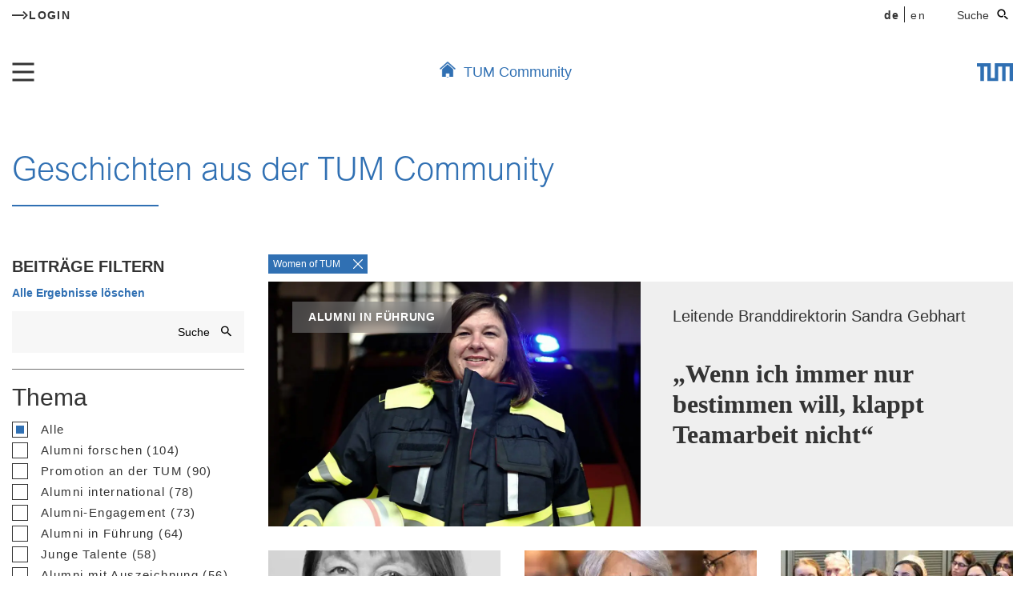

--- FILE ---
content_type: text/html; charset=UTF-8
request_url: https://www.community.tum.de/stories/?gruppe=212
body_size: 20721
content:
<!doctype html>
<html lang="de-DE">
<head>
  <meta charset="utf-8">
  <meta http-equiv="x-ua-compatible" content="ie=edge">
  <meta name="viewport" content="width=device-width, initial-scale=1, shrink-to-fit=no">
  <link rel="preload" as="font" href="https://www.community.tum.de/wp-content/themes/tum-ac/dist/fonts/font_8d386005.woff2" type="font/woff2" crossorigin="anonymous">
  <meta name='robots' content='index, follow, max-image-preview:large, max-snippet:-1, max-video-preview:-1' />
<link rel="alternate" hreflang="en" href="https://www.community.tum.de/en/stories/" />
<link rel="alternate" hreflang="de" href="https://www.community.tum.de/stories/" />
<link rel="alternate" hreflang="x-default" href="https://www.community.tum.de/stories/" />

	<!-- This site is optimized with the Yoast SEO plugin v26.5 - https://yoast.com/wordpress/plugins/seo/ -->
	<title>Stories - TUM Community</title>
	<meta name="description" content="In den Alumni Geschichten berichten wir von den vielfältigen Lebenswegen der TUM Alumni. Als Ehemalige bleiben Sie ein Leben lang Teil der TUM Community." />
	<link rel="canonical" href="https://www.community.tum.de/stories/" />
	<meta property="og:locale" content="de_DE" />
	<meta property="og:type" content="article" />
	<meta property="og:title" content="Stories - TUM Community" />
	<meta property="og:description" content="In den Alumni Geschichten berichten wir von den vielfältigen Lebenswegen der TUM Alumni. Als Ehemalige bleiben Sie ein Leben lang Teil der TUM Community." />
	<meta property="og:url" content="https://www.community.tum.de/stories/" />
	<meta property="og:site_name" content="TUM Community" />
	<meta property="article:modified_time" content="2023-05-10T06:40:39+00:00" />
	<meta name="twitter:card" content="summary_large_image" />
	<script type="application/ld+json" class="yoast-schema-graph">{"@context":"https://schema.org","@graph":[{"@type":"WebPage","@id":"https://www.community.tum.de/stories/","url":"https://www.community.tum.de/stories/","name":"Stories - TUM Community","isPartOf":{"@id":"https://www.community.tum.de/en/#website"},"datePublished":"2021-07-07T10:03:19+00:00","dateModified":"2023-05-10T06:40:39+00:00","description":"In den Alumni Geschichten berichten wir von den vielfältigen Lebenswegen der TUM Alumni. Als Ehemalige bleiben Sie ein Leben lang Teil der TUM Community.","breadcrumb":{"@id":"https://www.community.tum.de/stories/#breadcrumb"},"inLanguage":"de","potentialAction":[{"@type":"ReadAction","target":["https://www.community.tum.de/stories/"]}]},{"@type":"BreadcrumbList","@id":"https://www.community.tum.de/stories/#breadcrumb","itemListElement":[{"@type":"ListItem","position":1,"name":"Home","item":"https://www.community.tum.de/"},{"@type":"ListItem","position":2,"name":"Stories"}]},{"@type":"WebSite","@id":"https://www.community.tum.de/en/#website","url":"https://www.community.tum.de/en/","name":"TUM Community","description":"Technische Universität München","publisher":{"@id":"https://www.community.tum.de/en/#organization"},"potentialAction":[{"@type":"SearchAction","target":{"@type":"EntryPoint","urlTemplate":"https://www.community.tum.de/en/?s={search_term_string}"},"query-input":{"@type":"PropertyValueSpecification","valueRequired":true,"valueName":"search_term_string"}}],"inLanguage":"de"},{"@type":"Organization","@id":"https://www.community.tum.de/en/#organization","name":"TUM Community","url":"https://www.community.tum.de/en/","logo":{"@type":"ImageObject","inLanguage":"de","@id":"https://www.community.tum.de/en/#/schema/logo/image/","url":"https://www.community.tum.de/wp-content/uploads/2020/07/logo.svg","contentUrl":"https://www.community.tum.de/wp-content/uploads/2020/07/logo.svg","width":73,"height":38,"caption":"TUM Community"},"image":{"@id":"https://www.community.tum.de/en/#/schema/logo/image/"}}]}</script>
	<!-- / Yoast SEO plugin. -->


<link rel="alternate" title="oEmbed (JSON)" type="application/json+oembed" href="https://www.community.tum.de/wp-json/oembed/1.0/embed?url=https%3A%2F%2Fwww.community.tum.de%2Fstories%2F" />
<link rel="alternate" title="oEmbed (XML)" type="text/xml+oembed" href="https://www.community.tum.de/wp-json/oembed/1.0/embed?url=https%3A%2F%2Fwww.community.tum.de%2Fstories%2F&#038;format=xml" />
<style id='wp-img-auto-sizes-contain-inline-css' type='text/css'>
img:is([sizes=auto i],[sizes^="auto," i]){contain-intrinsic-size:3000px 1500px}
/*# sourceURL=wp-img-auto-sizes-contain-inline-css */
</style>
<style id='wp-emoji-styles-inline-css' type='text/css'>

	img.wp-smiley, img.emoji {
		display: inline !important;
		border: none !important;
		box-shadow: none !important;
		height: 1em !important;
		width: 1em !important;
		margin: 0 0.07em !important;
		vertical-align: -0.1em !important;
		background: none !important;
		padding: 0 !important;
	}
/*# sourceURL=wp-emoji-styles-inline-css */
</style>
<link rel='stylesheet' id='topbar-css' href='https://www.community.tum.de/wp-content/plugins/top-bar/inc/../css/topbar_style.css?ver=6.9' type='text/css' media='all' />
<link rel='stylesheet' id='wp-smart-crop-renderer-css' href='https://www.community.tum.de/wp-content/plugins/wp-smartcrop/css/image-renderer.css?ver=2.0.10' type='text/css' media='all' />
<link rel='stylesheet' id='wpml-legacy-vertical-list-0-css' href='https://www.community.tum.de/wp-content/plugins/sitepress-multilingual-cms/templates/language-switchers/legacy-list-vertical/style.min.css?ver=1' type='text/css' media='all' />
<link rel='stylesheet' id='borlabs-cookie-css' href='https://www.community.tum.de/wp-content/cache/borlabs-cookie/borlabs-cookie_1_de.css?ver=2.3.5-46' type='text/css' media='all' />
<link rel='stylesheet' id='sage/main.css-css' href='https://www.community.tum.de/wp-content/themes/tum-ac/dist/styles/main_61fcea95.css' type='text/css' media='all' />
<script type="text/javascript" id="wpml-cookie-js-extra">
/* <![CDATA[ */
var wpml_cookies = {"wp-wpml_current_language":{"value":"de","expires":1,"path":"/"}};
var wpml_cookies = {"wp-wpml_current_language":{"value":"de","expires":1,"path":"/"}};
//# sourceURL=wpml-cookie-js-extra
/* ]]> */
</script>
<script type="text/javascript" src="https://www.community.tum.de/wp-content/plugins/sitepress-multilingual-cms/res/js/cookies/language-cookie.js?ver=486900" id="wpml-cookie-js" defer="defer" data-wp-strategy="defer"></script>
<script type="text/javascript" src="https://www.community.tum.de/wp-includes/js/jquery/jquery.min.js?ver=3.7.1" id="jquery-core-js"></script>
<script type="text/javascript" src="https://www.community.tum.de/wp-includes/js/jquery/jquery-migrate.min.js?ver=3.4.1" id="jquery-migrate-js"></script>
<script type="text/javascript" id="topbar_frontjs-js-extra">
/* <![CDATA[ */
var tpbr_settings = {"fixed":"notfixed","user_who":"notloggedin","guests_or_users":"all","message":"Test","status":"inactive","yn_button":"nobutton","color":"#ff0000","button_text":"","button_url":"","button_behavior":"samewindow","is_admin_bar":"no","detect_sticky":"0"};
//# sourceURL=topbar_frontjs-js-extra
/* ]]> */
</script>
<script type="text/javascript" src="https://www.community.tum.de/wp-content/plugins/top-bar/inc/../js/tpbr_front.min.js?ver=6.9" id="topbar_frontjs-js"></script>
<script type="text/javascript" id="borlabs-cookie-prioritize-js-extra">
/* <![CDATA[ */
var borlabsCookiePrioritized = {"domain":"www.community.tum.de","path":"/","version":"1","bots":"1","optInJS":{"statistics":{"matomo":"[base64]"}}};
//# sourceURL=borlabs-cookie-prioritize-js-extra
/* ]]> */
</script>
<script type="text/javascript" src="https://www.community.tum.de/wp-content/plugins/borlabs-cookie/assets/javascript/borlabs-cookie-prioritize.min.js?ver=2.3.5" id="borlabs-cookie-prioritize-js"></script>
<link rel="https://api.w.org/" href="https://www.community.tum.de/wp-json/" /><link rel="alternate" title="JSON" type="application/json" href="https://www.community.tum.de/wp-json/wp/v2/pages/8240" /><link rel="EditURI" type="application/rsd+xml" title="RSD" href="https://www.community.tum.de/xmlrpc.php?rsd" />
<meta name="generator" content="WordPress 6.9" />
<link rel='shortlink' href='https://www.community.tum.de/?p=8240' />
<meta name="generator" content="WPML ver:4.8.6 stt:1,3;" />
<style type="text/css">.recentcomments a{display:inline !important;padding:0 !important;margin:0 !important;}</style><style>.wp-block-gallery.is-cropped .blocks-gallery-item picture{height:100%;width:100%;}</style><link rel="icon" href="https://www.community.tum.de/wp-content/uploads/2020/09/cropped-icon-1-1-32x32.png" sizes="32x32" />
<link rel="icon" href="https://www.community.tum.de/wp-content/uploads/2020/09/cropped-icon-1-1-192x192.png" sizes="192x192" />
<link rel="apple-touch-icon" href="https://www.community.tum.de/wp-content/uploads/2020/09/cropped-icon-1-1-180x180.png" />
<meta name="msapplication-TileImage" content="https://www.community.tum.de/wp-content/uploads/2020/09/cropped-icon-1-1-270x270.png" />
		<style type="text/css" id="wp-custom-css">
			.event-form textarea.error {
	border-color: red;
}

div.events-teaser__date {
	  font-size: 2.8rem;
    line-height: 3.4rem;
    padding: 0.2rem 1.6rem 0;
}

/*
.archive-list__item img {
  aspect-ratio: 688 / 240;
}
*/		</style>
		</head>

<body class="wp-singular page-template page-template-template-stories template-stories page page-id-8240 wp-custom-logo wp-theme-tum-acresources stories app-data index-data singular-data page-data page-8240-data page-stories-data template-stories-data">
    <header class="banner">
  <div class="container">
    <div class="upper-header">
    <div class="upper-header__left">
                <a href="https://www.community.tum.de/registrierung/" target=""
            class="text-bold text-14 text-uppercase"><i class="icon-arrow"></i>Login</a>
            </div>
    <div class="upper-header__right">
        <div class="upper-header__quicklinks">
                        <div class="top-quick-links">
                <a href="#" class="js-quick-links">Quick-Links <i
                        class="icon-arrow-down"></i></a>
                <div class="top-quick-links__menu">
                                        <div class="menu-quick-links-container"><ul id="menu-quick-links" class="m-0 p-0"><li id="menu-item-4348" class="menu-item menu-item-type-custom menu-item-object-custom menu-item-4348"><a href="https://campus.tum.de/tumonline/webnav.ini?pUrl=wbSuche.durchfuehren?pSuchTyp=21">TUM Personensuche</a></li>
<li id="menu-item-3401" class="menu-item menu-item-type-custom menu-item-object-custom menu-item-3401"><a href="https://www.tum.de/die-tum/kontakt-und-anfahrt/login/">TUM IT Dienste und Logins</a></li>
<li id="menu-item-3402" class="menu-item menu-item-type-custom menu-item-object-custom menu-item-3402"><a href="https://portal.mytum.de/termine/index_html?">TUM Kalender</a></li>
<li id="menu-item-3403" class="menu-item menu-item-type-custom menu-item-object-custom menu-item-3403"><a href="https://campus.tum.de/tumonline/webnav.ini?pUrl=wbsuche.durchfuehren?pSuchTyp=9">TUM Raumsuche</a></li>
<li id="menu-item-3404" class="menu-item menu-item-type-custom menu-item-object-custom menu-item-3404"><a href="https://www.tum.de/die-tum/aktuelles/">Aktuelles der TUM</a></li>
<li id="menu-item-3405" class="menu-item menu-item-type-custom menu-item-object-custom menu-item-3405"><a href="https://www.ub.tum.de/">Universitätsbibliothek</a></li>
<li id="menu-item-4349" class="menu-item menu-item-type-post_type menu-item-object-page menu-item-privacy-policy menu-item-4349"><a rel="privacy-policy" href="https://www.community.tum.de/datenschutz/">Datenschutzerklärung</a></li>
<li id="menu-item-4351" class="menu-item menu-item-type-post_type menu-item-object-page menu-item-4351"><a href="https://www.community.tum.de/nutzungsbedingungen/">Nutzungsbedingungen</a></li>
<li id="menu-item-4350" class="menu-item menu-item-type-post_type menu-item-object-page menu-item-4350"><a href="https://www.community.tum.de/nettiquette/">Netiquette</a></li>
</ul></div>
                                    </div>
            </div>
        </div>
        <div class="language-switcher">
            <ul><li><span>de</span> </li><li><a href="https://www.community.tum.de/en/stories/">en </a></li></ul>        </div>
        <div class="search js-open-search">
            Suche            <button>
                <i class="icon-search"></i>
            </button>
        </div>
        <form role="search" method="get" class="searchform js-search-form" action="https://www.community.tum.de/">
            <div class="search-form-input">
                <input class="search-input" type="text" name="s" placeholder="Suche">
            </div>
            <a href="#" class="searchform-close js-close-search">
                <svg width="17" height="17" xmlns="http://www.w3.org/2000/svg">
                    <g stroke="#B3B3B3" stroke-width="2" fill="none" fill-rule="evenodd" stroke-linecap="square">
                        <path d="M14 14L1.252 1.252M1 14L13.748 1.252"></path>
                    </g>
                </svg>
            </a>
        </form>
    </div>
</div>
  </div>
  <div class="container">
    <div class="d-flex justify-content-between header-bottom">
      <div class="burger-icon">
        <div class="burger"></div>
      </div>
      <div class="header-text">
        <a href="https://www.community.tum.de/"></a>
        <h1>TUM Community</h1>
        <p>Technische Universität München</p>
      </div>
      <div class="header-text-mob">
        <a href="https://www.community.tum.de/">TUM Community</a>
      </div>
      <div class="header-logo">
        <a href="https://www.tum.de/" target="_blank" class="custom-logo-link" rel="home">
          <img src="https://www.community.tum.de/wp-content/themes/tum-ac/dist/images/logo_775246a6.svg" class="custom-logo" alt="TUM Community" height="38" width="73">
        </a>
      </div>
    </div>
    <nav class="nav-primary nav-primary-mega">
            <div class="menu-main-menu-container"><ul id="menu-main-menu" class="nav js-mega-nav"><li id="menu-item-35" class="menu-item menu-item-type-post_type menu-item-object-page menu-item-has-children menu-item-35"><a href="https://www.community.tum.de/tum-community/">TUM Community</a>
<ul class="sub-menu">
	<li id="menu-item-2652" class="menu-item menu-item-type-custom menu-item-object-custom menu-item-2652"><a href="https://www.community.tum.de/tum-community/#weltweit">Community weltweit</a></li>
	<li id="menu-item-2614" class="menu-item menu-item-type-post_type menu-item-object-page menu-item-2614"><a href="https://www.community.tum.de/tum-community/women/">Women of TUM</a></li>
	<li id="menu-item-2651" class="menu-item menu-item-type-post_type menu-item-object-page menu-item-2651"><a href="https://www.community.tum.de/tum-community/forscheralumni/">Forscher Alumni</a></li>
	<li id="menu-item-95741" class="menu-item menu-item-type-custom menu-item-object-custom menu-item-95741"><a href="https://www.community.tum.de/tum-community/ambassadors/">TUM Ambassadors</a></li>
	<li id="menu-item-2615" class="menu-item menu-item-type-custom menu-item-object-custom menu-item-2615"><a href="https://www.community.tum.de/tum-community/#vorteile">Vorteile</a></li>
	<li id="menu-item-5655" class="menu-item menu-item-type-custom menu-item-object-custom menu-item-5655"><a href="https://www.community.tum.de/forum/">Direkt zum Forumsbereich</a></li>
</ul>
</li>
<li id="menu-item-91119" class="menu-item menu-item-type-post_type menu-item-object-page menu-item-has-children menu-item-91119"><a href="https://www.community.tum.de/career-service/">Career Service</a>
<ul class="sub-menu">
	<li id="menu-item-98794" class="menu-item menu-item-type-post_type menu-item-object-page menu-item-98794"><a href="https://www.community.tum.de/engineers-for-germany/">Engineers for Germany</a></li>
	<li id="menu-item-2658" class="menu-item menu-item-type-custom menu-item-object-custom menu-item-2658"><a href="https://www.community.tum.de/career-service/#karriereveranstaltungen">Veranstaltungen</a></li>
	<li id="menu-item-2661" class="menu-item menu-item-type-custom menu-item-object-custom menu-item-2661"><a href="https://www.community.tum.de/career-service/career-day">Career Day</a></li>
	<li id="menu-item-2657" class="menu-item menu-item-type-custom menu-item-object-custom menu-item-2657"><a href="https://www.community.tum.de/career-service/#cv-check">Beratung</a></li>
	<li id="menu-item-4337" class="menu-item menu-item-type-custom menu-item-object-custom menu-item-4337"><a href="https://www.community.tum.de/career-service/#cv-check">CV-Checks</a></li>
	<li id="menu-item-75000" class="menu-item menu-item-type-custom menu-item-object-custom menu-item-75000"><a href="https://www.community.tum.de/career-service/#international">Career International</a></li>
	<li id="menu-item-96424" class="menu-item menu-item-type-custom menu-item-object-custom menu-item-96424"><a href="https://www.community.tum.de/career-service/#promotion">Karriere mit Promotion</a></li>
	<li id="menu-item-2662" class="menu-item menu-item-type-custom menu-item-object-custom menu-item-2662"><a href="https://jobportal.community.tum.de/?language=de">Job Portal für Studierende &#038; Alumni</a></li>
	<li id="menu-item-78714" class="menu-item menu-item-type-custom menu-item-object-custom menu-item-78714"><a href="https://www.community.tum.de/podcast/">Karriere-Podcast</a></li>
	<li id="menu-item-3305" class="menu-item menu-item-type-post_type menu-item-object-page menu-item-3305"><a href="https://www.community.tum.de/career-service/fuer-arbeitgeber/">Für Arbeitgeber</a></li>
</ul>
</li>
<li id="menu-item-32" class="menu-item menu-item-type-post_type menu-item-object-page menu-item-has-children menu-item-32"><a href="https://www.community.tum.de/mentoring/">Mentoring</a>
<ul class="sub-menu">
	<li id="menu-item-2666" class="menu-item menu-item-type-custom menu-item-object-custom menu-item-2666"><a href="https://www.community.tum.de/mentoring/#programme">Formate</a></li>
	<li id="menu-item-4148" class="menu-item menu-item-type-custom menu-item-object-custom menu-item-4148"><a href="https://www.community.tum.de/mentoring/#formate-mentees">Mentees</a></li>
	<li id="menu-item-4149" class="menu-item menu-item-type-custom menu-item-object-custom menu-item-4149"><a href="https://www.community.tum.de/mentoring/#formate-mentoren">Mentorinnen und Mentoren</a></li>
	<li id="menu-item-2665" class="menu-item menu-item-type-custom menu-item-object-custom menu-item-2665"><a href="https://www.community.tum.de/veranstaltungen/?start-date=&#038;end-date=&#038;thema%5B%5D=mentoring&#038;q=">Veranstaltungen</a></li>
	<li id="menu-item-4150" class="menu-item menu-item-type-custom menu-item-object-custom menu-item-4150"><a href="https://www.community.tum.de/mentoring/#stories">Mentoring-Stories</a></li>
</ul>
</li>
<li id="menu-item-29" class="menu-item menu-item-type-post_type menu-item-object-page menu-item-has-children menu-item-29"><a href="https://www.community.tum.de/alumni/">Alumni</a>
<ul class="sub-menu">
	<li id="menu-item-3001" class="menu-item menu-item-type-custom menu-item-object-custom menu-item-3001"><a href="https://www.community.tum.de/alumni/#alumni_tum">TUM Alumni</a></li>
	<li id="menu-item-100516" class="menu-item menu-item-type-custom menu-item-object-custom menu-item-100516"><a href="https://www.community.tum.de/stories/">Alumni-Geschichten</a></li>
	<li id="menu-item-4441" class="menu-item menu-item-type-custom menu-item-object-custom menu-item-4441"><a href="https://www.community.tum.de/alumni/#alumnievents">Veranstaltungen</a></li>
	<li id="menu-item-3004" class="menu-item menu-item-type-custom menu-item-object-custom menu-item-3004"><a href="https://www.community.tum.de/alumni/#vorteile">Vorteile</a></li>
	<li id="menu-item-3003" class="menu-item menu-item-type-custom menu-item-object-custom menu-item-3003"><a href="https://www.community.tum.de/alumni/#engagement">Engagement</a></li>
	<li id="menu-item-2654" class="menu-item menu-item-type-post_type menu-item-object-page menu-item-2654"><a href="https://www.community.tum.de/alumni/spenden/">Spenden</a></li>
	<li id="menu-item-3007" class="menu-item menu-item-type-custom menu-item-object-custom menu-item-3007"><a href="https://www.community.tum.de/alumni/#alumni-gruppen">Alumni-Gruppen</a></li>
</ul>
</li>
<li id="menu-item-4009" class="menu-item menu-item-type-post_type menu-item-object-page menu-item-has-children menu-item-4009"><a href="https://www.community.tum.de/communityevents/">Veranstaltungen</a>
<ul class="sub-menu">
	<li id="menu-item-4457" class="menu-item menu-item-type-custom menu-item-object-custom menu-item-4457"><a href="https://www.community.tum.de/veranstaltungen/">Alle Veranstaltungen</a></li>
	<li id="menu-item-3165" class="menu-item menu-item-type-custom menu-item-object-custom menu-item-3165"><a href="https://www.community.tum.de/career-service/#karriereveranstaltungen">Career Veranstaltungen</a></li>
	<li id="menu-item-2712" class="menu-item menu-item-type-post_type menu-item-object-page menu-item-2712"><a href="https://www.community.tum.de/communityevents/jubilaeumsfeiern/">Jubiläumsfeiern</a></li>
	<li id="menu-item-3167" class="menu-item menu-item-type-custom menu-item-object-custom menu-item-3167"><a href="https://www.community.tum.de/communityevents/#vivat-tum">Vivat TUM-Konzert</a></li>
	<li id="menu-item-3168" class="menu-item menu-item-type-custom menu-item-object-custom menu-item-3168"><a href="https://www.community.tum.de/tum-community/women/wotumtalk/">Women of TUM Talk</a></li>
</ul>
</li>
<li id="menu-item-65" class="menu-item menu-item-type-post_type menu-item-object-page menu-item-has-children menu-item-65"><a href="https://www.community.tum.de/entdecken/">Lesen &#038; Entdecken</a>
<ul class="sub-menu">
	<li id="menu-item-4615" class="menu-item menu-item-type-custom menu-item-object-custom menu-item-4615"><a href="http://www.community.tum.de/entdecken/#interviews">Interviews</a></li>
	<li id="menu-item-6084" class="menu-item menu-item-type-custom menu-item-object-custom menu-item-6084"><a href="http://www.community.tum.de/entdecken/#tummagazin">TUM Magazin</a></li>
	<li id="menu-item-4614" class="menu-item menu-item-type-custom menu-item-object-custom menu-item-4614"><a href="https://www.community.tum.de/stories/">Alumni-Geschichten</a></li>
	<li id="menu-item-4617" class="menu-item menu-item-type-custom menu-item-object-custom menu-item-4617"><a href="https://www.community.tum.de/impressionen/">Impressionen</a></li>
	<li id="menu-item-78715" class="menu-item menu-item-type-custom menu-item-object-custom menu-item-78715"><a href="https://www.community.tum.de/podcast/">Podcast</a></li>
</ul>
</li>
</ul></div>
                  <div class="menu-mega-bottom-menu-container js-mega-bottom-menu"><ul id="menu-mega-bottom-menu" class="nav-mega-bottom"><li id="menu-item-3017" class="menu-item menu-item-type-custom menu-item-object-custom menu-item-3017"><a href="https://www.community.tum.de/tum-community/kontakt-faq/#kontakt">Kontakt</a></li>
<li id="menu-item-3018" class="menu-item menu-item-type-custom menu-item-object-custom menu-item-3018"><a href="https://www.community.tum.de/tum-community/kontakt-faq/#faq">FAQs</a></li>
</ul></div>
          </nav>
  </div>
</header>
<div id="scroll-header" class="scroll-header">
  <div class="container scroll-header-upper">
    <div class="upper-header">
    <div class="upper-header__left">
                <a href="https://www.community.tum.de/registrierung/" target=""
            class="text-bold text-14 text-uppercase"><i class="icon-arrow"></i>Login</a>
            </div>
    <div class="upper-header__right">
        <div class="upper-header__quicklinks">
                        <div class="top-quick-links">
                <a href="#" class="js-quick-links">Quick-Links <i
                        class="icon-arrow-down"></i></a>
                <div class="top-quick-links__menu">
                                        <div class="menu-quick-links-container"><ul id="menu-quick-links-1" class="m-0 p-0"><li class="menu-item menu-item-type-custom menu-item-object-custom menu-item-4348"><a href="https://campus.tum.de/tumonline/webnav.ini?pUrl=wbSuche.durchfuehren?pSuchTyp=21">TUM Personensuche</a></li>
<li class="menu-item menu-item-type-custom menu-item-object-custom menu-item-3401"><a href="https://www.tum.de/die-tum/kontakt-und-anfahrt/login/">TUM IT Dienste und Logins</a></li>
<li class="menu-item menu-item-type-custom menu-item-object-custom menu-item-3402"><a href="https://portal.mytum.de/termine/index_html?">TUM Kalender</a></li>
<li class="menu-item menu-item-type-custom menu-item-object-custom menu-item-3403"><a href="https://campus.tum.de/tumonline/webnav.ini?pUrl=wbsuche.durchfuehren?pSuchTyp=9">TUM Raumsuche</a></li>
<li class="menu-item menu-item-type-custom menu-item-object-custom menu-item-3404"><a href="https://www.tum.de/die-tum/aktuelles/">Aktuelles der TUM</a></li>
<li class="menu-item menu-item-type-custom menu-item-object-custom menu-item-3405"><a href="https://www.ub.tum.de/">Universitätsbibliothek</a></li>
<li class="menu-item menu-item-type-post_type menu-item-object-page menu-item-privacy-policy menu-item-4349"><a rel="privacy-policy" href="https://www.community.tum.de/datenschutz/">Datenschutzerklärung</a></li>
<li class="menu-item menu-item-type-post_type menu-item-object-page menu-item-4351"><a href="https://www.community.tum.de/nutzungsbedingungen/">Nutzungsbedingungen</a></li>
<li class="menu-item menu-item-type-post_type menu-item-object-page menu-item-4350"><a href="https://www.community.tum.de/nettiquette/">Netiquette</a></li>
</ul></div>
                                    </div>
            </div>
        </div>
        <div class="language-switcher">
            <ul><li><span>de</span> </li><li><a href="https://www.community.tum.de/en/stories/">en </a></li></ul>        </div>
        <div class="search js-open-search">
            Suche            <button>
                <i class="icon-search"></i>
            </button>
        </div>
        <form role="search" method="get" class="searchform js-search-form" action="https://www.community.tum.de/">
            <div class="search-form-input">
                <input class="search-input" type="text" name="s" placeholder="Suche">
            </div>
            <a href="#" class="searchform-close js-close-search">
                <svg width="17" height="17" xmlns="http://www.w3.org/2000/svg">
                    <g stroke="#B3B3B3" stroke-width="2" fill="none" fill-rule="evenodd" stroke-linecap="square">
                        <path d="M14 14L1.252 1.252M1 14L13.748 1.252"></path>
                    </g>
                </svg>
            </a>
        </form>
    </div>
</div>
  </div>
  <div class="container">
    <div class="d-flex justify-content-between align-items-center flex-row-reverse">
      <div class="scroll-header__logo">
        <a href="https://www.tum.de/" target="_blank" class="custom-logo-link" rel="home">
          <img src="https://www.community.tum.de/wp-content/themes/tum-ac/dist/images/logo_775246a6.svg" class="custom-logo" alt="TUM Community" height="38" width="73">
        </a>
      </div>
      <div class="header-text-mob">
        <a href="https://www.community.tum.de/">TUM Community</a>
      </div>
      <div class="burger-icon js-burger-icon-fix">
        <div class="burger"></div>
      </div>
      <div class="scroll-header__nav nav-primary nav-primary-mega m-0">
                <div class="menu-main-menu-container"><ul id="menu-main-menu-1" class="nav js-mega-nav"><li class="menu-item menu-item-type-post_type menu-item-object-page menu-item-has-children menu-item-35"><a href="https://www.community.tum.de/tum-community/">TUM Community</a>
<ul class="sub-menu">
	<li class="menu-item menu-item-type-custom menu-item-object-custom menu-item-2652"><a href="https://www.community.tum.de/tum-community/#weltweit">Community weltweit</a></li>
	<li class="menu-item menu-item-type-post_type menu-item-object-page menu-item-2614"><a href="https://www.community.tum.de/tum-community/women/">Women of TUM</a></li>
	<li class="menu-item menu-item-type-post_type menu-item-object-page menu-item-2651"><a href="https://www.community.tum.de/tum-community/forscheralumni/">Forscher Alumni</a></li>
	<li class="menu-item menu-item-type-custom menu-item-object-custom menu-item-95741"><a href="https://www.community.tum.de/tum-community/ambassadors/">TUM Ambassadors</a></li>
	<li class="menu-item menu-item-type-custom menu-item-object-custom menu-item-2615"><a href="https://www.community.tum.de/tum-community/#vorteile">Vorteile</a></li>
	<li class="menu-item menu-item-type-custom menu-item-object-custom menu-item-5655"><a href="https://www.community.tum.de/forum/">Direkt zum Forumsbereich</a></li>
</ul>
</li>
<li class="menu-item menu-item-type-post_type menu-item-object-page menu-item-has-children menu-item-91119"><a href="https://www.community.tum.de/career-service/">Career Service</a>
<ul class="sub-menu">
	<li class="menu-item menu-item-type-post_type menu-item-object-page menu-item-98794"><a href="https://www.community.tum.de/engineers-for-germany/">Engineers for Germany</a></li>
	<li class="menu-item menu-item-type-custom menu-item-object-custom menu-item-2658"><a href="https://www.community.tum.de/career-service/#karriereveranstaltungen">Veranstaltungen</a></li>
	<li class="menu-item menu-item-type-custom menu-item-object-custom menu-item-2661"><a href="https://www.community.tum.de/career-service/career-day">Career Day</a></li>
	<li class="menu-item menu-item-type-custom menu-item-object-custom menu-item-2657"><a href="https://www.community.tum.de/career-service/#cv-check">Beratung</a></li>
	<li class="menu-item menu-item-type-custom menu-item-object-custom menu-item-4337"><a href="https://www.community.tum.de/career-service/#cv-check">CV-Checks</a></li>
	<li class="menu-item menu-item-type-custom menu-item-object-custom menu-item-75000"><a href="https://www.community.tum.de/career-service/#international">Career International</a></li>
	<li class="menu-item menu-item-type-custom menu-item-object-custom menu-item-96424"><a href="https://www.community.tum.de/career-service/#promotion">Karriere mit Promotion</a></li>
	<li class="menu-item menu-item-type-custom menu-item-object-custom menu-item-2662"><a href="https://jobportal.community.tum.de/?language=de">Job Portal für Studierende &#038; Alumni</a></li>
	<li class="menu-item menu-item-type-custom menu-item-object-custom menu-item-78714"><a href="https://www.community.tum.de/podcast/">Karriere-Podcast</a></li>
	<li class="menu-item menu-item-type-post_type menu-item-object-page menu-item-3305"><a href="https://www.community.tum.de/career-service/fuer-arbeitgeber/">Für Arbeitgeber</a></li>
</ul>
</li>
<li class="menu-item menu-item-type-post_type menu-item-object-page menu-item-has-children menu-item-32"><a href="https://www.community.tum.de/mentoring/">Mentoring</a>
<ul class="sub-menu">
	<li class="menu-item menu-item-type-custom menu-item-object-custom menu-item-2666"><a href="https://www.community.tum.de/mentoring/#programme">Formate</a></li>
	<li class="menu-item menu-item-type-custom menu-item-object-custom menu-item-4148"><a href="https://www.community.tum.de/mentoring/#formate-mentees">Mentees</a></li>
	<li class="menu-item menu-item-type-custom menu-item-object-custom menu-item-4149"><a href="https://www.community.tum.de/mentoring/#formate-mentoren">Mentorinnen und Mentoren</a></li>
	<li class="menu-item menu-item-type-custom menu-item-object-custom menu-item-2665"><a href="https://www.community.tum.de/veranstaltungen/?start-date=&#038;end-date=&#038;thema%5B%5D=mentoring&#038;q=">Veranstaltungen</a></li>
	<li class="menu-item menu-item-type-custom menu-item-object-custom menu-item-4150"><a href="https://www.community.tum.de/mentoring/#stories">Mentoring-Stories</a></li>
</ul>
</li>
<li class="menu-item menu-item-type-post_type menu-item-object-page menu-item-has-children menu-item-29"><a href="https://www.community.tum.de/alumni/">Alumni</a>
<ul class="sub-menu">
	<li class="menu-item menu-item-type-custom menu-item-object-custom menu-item-3001"><a href="https://www.community.tum.de/alumni/#alumni_tum">TUM Alumni</a></li>
	<li class="menu-item menu-item-type-custom menu-item-object-custom menu-item-100516"><a href="https://www.community.tum.de/stories/">Alumni-Geschichten</a></li>
	<li class="menu-item menu-item-type-custom menu-item-object-custom menu-item-4441"><a href="https://www.community.tum.de/alumni/#alumnievents">Veranstaltungen</a></li>
	<li class="menu-item menu-item-type-custom menu-item-object-custom menu-item-3004"><a href="https://www.community.tum.de/alumni/#vorteile">Vorteile</a></li>
	<li class="menu-item menu-item-type-custom menu-item-object-custom menu-item-3003"><a href="https://www.community.tum.de/alumni/#engagement">Engagement</a></li>
	<li class="menu-item menu-item-type-post_type menu-item-object-page menu-item-2654"><a href="https://www.community.tum.de/alumni/spenden/">Spenden</a></li>
	<li class="menu-item menu-item-type-custom menu-item-object-custom menu-item-3007"><a href="https://www.community.tum.de/alumni/#alumni-gruppen">Alumni-Gruppen</a></li>
</ul>
</li>
<li class="menu-item menu-item-type-post_type menu-item-object-page menu-item-has-children menu-item-4009"><a href="https://www.community.tum.de/communityevents/">Veranstaltungen</a>
<ul class="sub-menu">
	<li class="menu-item menu-item-type-custom menu-item-object-custom menu-item-4457"><a href="https://www.community.tum.de/veranstaltungen/">Alle Veranstaltungen</a></li>
	<li class="menu-item menu-item-type-custom menu-item-object-custom menu-item-3165"><a href="https://www.community.tum.de/career-service/#karriereveranstaltungen">Career Veranstaltungen</a></li>
	<li class="menu-item menu-item-type-post_type menu-item-object-page menu-item-2712"><a href="https://www.community.tum.de/communityevents/jubilaeumsfeiern/">Jubiläumsfeiern</a></li>
	<li class="menu-item menu-item-type-custom menu-item-object-custom menu-item-3167"><a href="https://www.community.tum.de/communityevents/#vivat-tum">Vivat TUM-Konzert</a></li>
	<li class="menu-item menu-item-type-custom menu-item-object-custom menu-item-3168"><a href="https://www.community.tum.de/tum-community/women/wotumtalk/">Women of TUM Talk</a></li>
</ul>
</li>
<li class="menu-item menu-item-type-post_type menu-item-object-page menu-item-has-children menu-item-65"><a href="https://www.community.tum.de/entdecken/">Lesen &#038; Entdecken</a>
<ul class="sub-menu">
	<li class="menu-item menu-item-type-custom menu-item-object-custom menu-item-4615"><a href="http://www.community.tum.de/entdecken/#interviews">Interviews</a></li>
	<li class="menu-item menu-item-type-custom menu-item-object-custom menu-item-6084"><a href="http://www.community.tum.de/entdecken/#tummagazin">TUM Magazin</a></li>
	<li class="menu-item menu-item-type-custom menu-item-object-custom menu-item-4614"><a href="https://www.community.tum.de/stories/">Alumni-Geschichten</a></li>
	<li class="menu-item menu-item-type-custom menu-item-object-custom menu-item-4617"><a href="https://www.community.tum.de/impressionen/">Impressionen</a></li>
	<li class="menu-item menu-item-type-custom menu-item-object-custom menu-item-78715"><a href="https://www.community.tum.de/podcast/">Podcast</a></li>
</ul>
</li>
</ul></div>
                        <div class="menu-mega-bottom-menu-container js-mega-bottom-menu"><ul id="menu-mega-bottom-menu-1" class="nav-mega-bottom"><li class="menu-item menu-item-type-custom menu-item-object-custom menu-item-3017"><a href="https://www.community.tum.de/tum-community/kontakt-faq/#kontakt">Kontakt</a></li>
<li class="menu-item menu-item-type-custom menu-item-object-custom menu-item-3018"><a href="https://www.community.tum.de/tum-community/kontakt-faq/#faq">FAQs</a></li>
</ul></div>
              </div>
    </div>
  </div>
</div>  <div class="wrap" role="document">
    <div class="content">
      <main class="main">
        
    <div class="blog-overview">
    <div class="container">
              <div class="row">
          <div class="col-md-12">
            <div class="simple_text__headline" style="margin-bottom: 3rem">
              <div class="tumac_editor"><h2><span class="headline headline-m" style="color: #3070b3; font-family: ArialMt-Light;">Geschichten aus der TUM Community</span></h2></div>
              <div class="row">
                <div class="col-2">
                  <div class="simple_text__separator" style="background-color: #3070b3"></div>
                </div>
              </div>
            </div>
          </div>
        </div>
            <div class="row">
        <div class="col-md-12 col-lg-3">
          <div class="post-filters js-post-filters">
            <div class="post-filters__header">
              <a href="#" class="mobile-filter-trigger">Beiträge filtern                <svg
                  xmlns="http://www.w3.org/2000/svg" width="15.936" height="9.84" viewBox="0 0 15.936 9.84">
                  <path id="Path_63" data-name="Path 63"
                        d="M14.063,9.84l-6.1-6.082L1.872,9.84,0,7.968,7.968,0l7.968,7.968Z" fill="#fff"/>
                </svg>
              </a>
              <h2 class="post-filters__headline">Beiträge filtern</h2>
            </div>
            <div class="post-filters-list">
              <a href="#" class="clear-all-filters  show ">Alle Ergebnisse löschen</a>
              <form action="" method="" id="ajax-search" class="ajax-search js-ajax-search">
              <span class="clear-ajax-search" >
                <svg id="Capa_1" enable-background="new 0 0 413.348 413.348" height="512" viewBox="0 0 413.348 413.348"
                     width="512" xmlns="http://www.w3.org/2000/svg">
                  <path
                    d="m413.348 24.354-24.354-24.354-182.32 182.32-182.32-182.32-24.354 24.354 182.32 182.32-182.32 182.32 24.354 24.354 182.32-182.32 182.32 182.32 24.354-24.354-182.32-182.32z"/>
                </svg>
              </span>
                <input class="search-field" type="text" name="search" value="" placeholder="Suche">
                <button class="icon-ajax-search">
                  <svg xmlns="http://www.w3.org/2000/svg" width="13.125" height="13.125" viewBox="0 0 13.125 13.125">
                    <path id="Path_4" data-name="Path 4"
                          d="M12.38,11.254h-.593l-.21-.2a4.885,4.885,0,1,0-.525.525l.2.21v.593l3.752,3.745,1.118-1.118Zm-4.5,0a3.377,3.377,0,1,1,3.377-3.377A3.372,3.372,0,0,1,7.878,11.254Z"
                          transform="translate(-3 -3)"/>
                  </svg>
                </button>
                <input type="hidden" name="action" value="filter_posts">
              </form>
              <div class="post-filters__item" data-taxonomy-slug="category">
                <h3>Thema</h3>
                <div class="term-filters"><div class="term-filter__item term-filter__item--all js-filter-item js-select-all show-filter-item active" data-term-id="all"><span class="term-filter__item-check"></span>Alle</div><div class="term-filter__item js-filter-item show-filter-item" data-term-id="107" data-term-url="https://www.community.tum.de/thema/alumni-forschen/"><span class="term-filter__item-check"></span>Alumni forschen (104)</div><div class="term-filter__item js-filter-item show-filter-item" data-term-id="89" data-term-url="https://www.community.tum.de/thema/promotion-an-der-tum/"><span class="term-filter__item-check"></span>Promotion an der TUM (90)</div><div class="term-filter__item js-filter-item show-filter-item" data-term-id="92" data-term-url="https://www.community.tum.de/thema/alumni-international/"><span class="term-filter__item-check"></span>Alumni international (78)</div><div class="term-filter__item js-filter-item show-filter-item" data-term-id="370" data-term-url="https://www.community.tum.de/thema/alumni-engagement/"><span class="term-filter__item-check"></span>Alumni-Engagement (73)</div><div class="term-filter__item js-filter-item show-filter-item" data-term-id="88" data-term-url="https://www.community.tum.de/thema/alumni-in-fuehrung/"><span class="term-filter__item-check"></span>Alumni in Führung (64)</div><div class="term-filter__item js-filter-item show-filter-item" data-term-id="91" data-term-url="https://www.community.tum.de/thema/junge-talente/"><span class="term-filter__item-check"></span>Junge Talente (58)</div><div class="term-filter__item js-filter-item show-filter-item" data-term-id="103" data-term-url="https://www.community.tum.de/thema/alumni-mit-auszeichnung/"><span class="term-filter__item-check"></span>Alumni mit Auszeichnung (56)</div><div class="term-filter__item js-filter-item" data-term-id="93" data-term-url="https://www.community.tum.de/thema/alumni-fuer-nachhaltigkeit/"><span class="term-filter__item-check"></span>Alumni für Nachhaltigkeit (30)</div><div class="term-filter__item js-filter-item" data-term-id="97" data-term-url="https://www.community.tum.de/thema/alumni-fuer-digitalisierung/"><span class="term-filter__item-check"></span>Alumni für Digitalisierung (22)</div><div class="term-filter__item js-filter-item" data-term-id="109" data-term-url="https://www.community.tum.de/thema/alumni-foerdern/"><span class="term-filter__item-check"></span>Alumni fördern (16)</div><div class="term-filter__item js-filter-item" data-term-id="106" data-term-url="https://www.community.tum.de/thema/alumni-im-weltraum/"><span class="term-filter__item-check"></span>Alumni und Weltraum (11)</div><div class="term-filter__item js-filter-item" data-term-id="96" data-term-url="https://www.community.tum.de/thema/alumni-kreativ/"><span class="term-filter__item-check"></span>Alumni kreativ (11)</div><div class="term-filter__item js-filter-item" data-term-id="367" data-term-url="https://www.community.tum.de/thema/career-advice/"><span class="term-filter__item-check"></span>Career Advice (11)</div><div class="term-filter__item js-filter-item" data-term-id="102" data-term-url="https://www.community.tum.de/thema/in-memoriam/"><span class="term-filter__item-check"></span>In Memoriam (11)</div><div class="term-filter__item js-filter-item" data-term-id="95" data-term-url="https://www.community.tum.de/thema/alumni-sportler/"><span class="term-filter__item-check"></span>Alumni Sportler (10)</div><div class="term-filter__item js-filter-item" data-term-id="94" data-term-url="https://www.community.tum.de/thema/tum-familien/"><span class="term-filter__item-check"></span>TUM Familien (8)</div><div class="term-filter__item js-filter-item" data-term-id="99" data-term-url="https://www.community.tum.de/thema/alumni-mit-nobelpreis/"><span class="term-filter__item-check"></span>Alumni mit Nobelpreis (6)</div><div class="term-filter__item js-filter-item" data-term-id="101" data-term-url="https://www.community.tum.de/thema/einhoerner-tum/"><span class="term-filter__item-check"></span>Einhörner aus der TUM (6)</div><div class="term-filter__item js-filter-item" data-term-id="100" data-term-url="https://www.community.tum.de/thema/alumni-politik/"><span class="term-filter__item-check"></span>Alumni in der Politik (5)</div><div class="term-filter__item js-filter-item" data-term-id="351" data-term-url="https://www.community.tum.de/thema/objekte-der-tum/"><span class="term-filter__item-check"></span>Objekte der TUM (1)</div></div><a href="#" class="show-more-filters">Mehr <svg xmlns="http://www.w3.org/2000/svg" width="15.936" height="9.84" viewBox="0 0 15.936 9.84">
                 <path id="Path_63" data-name="Path 63" d="M14.063,9.84l-6.1-6.082L1.872,9.84,0,7.968,7.968,0l7.968,7.968Z" />
               </svg></a>
               <a href="#" class="show-less-filters">Weniger <svg xmlns="http://www.w3.org/2000/svg" width="15.936" height="9.84" viewBox="0 0 15.936 9.84">
                 <path id="Path_63" data-name="Path 63" d="M14.063,9.84l-6.1-6.082L1.872,9.84,0,7.968,7.968,0l7.968,7.968Z" />
               </svg></a>              </div>
              <div class="post-filters__item" data-taxonomy-slug="gruppe">
                <h3>Gruppen</h3>
                <div class="term-filters"><div class="term-filter__item term-filter__item--all js-filter-item js-select-all show-filter-item" data-term-id="all"><span class="term-filter__item-check"></span>Alle</div><div class="term-filter__item js-filter-item show-filter-item selected active" data-term-id="212" data-term-url="https://www.community.tum.de/gruppe/women-of-tum/"><span class="term-filter__item-check"></span>Women of TUM (106)</div><div class="term-filter__item js-filter-item show-filter-item" data-term-id="356" data-term-url="https://www.community.tum.de/gruppe/alumni-gruender/"><span class="term-filter__item-check"></span>Alumni-GründerInnen (63)</div><div class="term-filter__item js-filter-item show-filter-item" data-term-id="214" data-term-url="https://www.community.tum.de/gruppe/alumni-mentorinnen/"><span class="term-filter__item-check"></span>Alumni MentorInnen (44)</div><div class="term-filter__item js-filter-item show-filter-item" data-term-id="240" data-term-url="https://www.community.tum.de/gruppe/tum-ambassador/"><span class="term-filter__item-check"></span>TUM Ambassador (42)</div><div class="term-filter__item js-filter-item show-filter-item" data-term-id="341" data-term-url="https://www.community.tum.de/gruppe/bund-der-freunde/"><span class="term-filter__item-check"></span>Freunde der TUM (23)</div><div class="term-filter__item js-filter-item show-filter-item" data-term-id="250" data-term-url="https://www.community.tum.de/gruppe/tum-emeriti-of-excellence/"><span class="term-filter__item-check"></span>TUM Emeriti of Excellence (18)</div><div class="term-filter__item js-filter-item show-filter-item" data-term-id="213" data-term-url="https://www.community.tum.de/gruppe/tum-jubilare/"><span class="term-filter__item-check"></span>TUM Jubilare (17)</div><div class="term-filter__item js-filter-item" data-term-id="243" data-term-url="https://www.community.tum.de/gruppe/tum-forscher-alumni/"><span class="term-filter__item-check"></span>TUM Forscher Alumni (7)</div><div class="term-filter__item js-filter-item" data-term-id="248" data-term-url="https://www.community.tum.de/gruppe/tum-asia/"><span class="term-filter__item-check"></span>TUM Asia (6)</div><div class="term-filter__item js-filter-item" data-term-id="249" data-term-url="https://www.community.tum.de/gruppe/tum-ehrensenatoren/"><span class="term-filter__item-check"></span>TUM Ehrensenatoren (4)</div><div class="term-filter__item js-filter-item" data-term-id="251" data-term-url="https://www.community.tum.de/gruppe/tum-entrepreneur-of-excellence/"><span class="term-filter__item-check"></span>TUM Entrepreneur of Excellence (4)</div><div class="term-filter__item js-filter-item" data-term-id="381" data-term-url="https://www.community.tum.de/gruppe/engineers-for-germany/"><span class="term-filter__item-check"></span>Engineers for Germany (1)</div></div><a href="#" class="show-more-filters">Mehr <svg xmlns="http://www.w3.org/2000/svg" width="15.936" height="9.84" viewBox="0 0 15.936 9.84">
                 <path id="Path_63" data-name="Path 63" d="M14.063,9.84l-6.1-6.082L1.872,9.84,0,7.968,7.968,0l7.968,7.968Z" />
               </svg></a>
               <a href="#" class="show-less-filters">Weniger <svg xmlns="http://www.w3.org/2000/svg" width="15.936" height="9.84" viewBox="0 0 15.936 9.84">
                 <path id="Path_63" data-name="Path 63" d="M14.063,9.84l-6.1-6.082L1.872,9.84,0,7.968,7.968,0l7.968,7.968Z" />
               </svg></a>              </div>
              <div class="post-filters__item" data-taxonomy-slug="school">
                <h3>School/Fakultät</h3>
                <div class="term-filters"><div class="term-filter__item term-filter__item--all js-filter-item js-select-all show-filter-item active" data-term-id="all"><span class="term-filter__item-check"></span>Alle</div><div class="term-filter__item js-filter-item show-filter-item" data-term-id="215" data-term-url="https://www.community.tum.de/school/school-engineering-design/"><span class="term-filter__item-check"></span>TUM School of Engineering and Design (89)</div><div class="term-filter__item js-filter-item show-filter-item" data-term-id="232" data-term-url="https://www.community.tum.de/school/tum-school-of-computation-information-and-technology/"><span class="term-filter__item-check"></span>TUM School of Computation, Information and Technology (66)</div><div class="term-filter__item js-filter-item show-filter-item" data-term-id="239" data-term-url="https://www.community.tum.de/school/tum-school-of-natural-sciences/"><span class="term-filter__item-check"></span>TUM School of Natural Sciences (40)</div><div class="term-filter__item js-filter-item show-filter-item" data-term-id="218" data-term-url="https://www.community.tum.de/school/tum-school-of-management/"><span class="term-filter__item-check"></span>TUM School of Management (30)</div><div class="term-filter__item js-filter-item show-filter-item" data-term-id="216" data-term-url="https://www.community.tum.de/school/tum-school-of-life-sciences/"><span class="term-filter__item-check"></span>TUM School of Life Sciences (30)</div><div class="term-filter__item js-filter-item show-filter-item" data-term-id="238" data-term-url="https://www.community.tum.de/school/tum-med/"><span class="term-filter__item-check"></span>TUM School of Medicine and Health (14)</div><div class="term-filter__item js-filter-item show-filter-item" data-term-id="244" data-term-url="https://www.community.tum.de/school/tum-school-of-social-sciences-and-technology/"><span class="term-filter__item-check"></span>TUM School of Social Sciences and Technology (3)</div></div>              </div>
              <div class="post-filters__item" data-taxonomy-slug="ort">
                <h3>Ort</h3>
                <div class="term-filters"><div class="term-filter__item term-filter__item--all js-filter-item js-select-all show-filter-item active" data-term-id="all"><span class="term-filter__item-check"></span>Alle</div><div class="term-filter__item js-filter-item show-filter-item" data-term-id="220" data-term-url="https://www.community.tum.de/ort/tum-alumni-in-europa/"><span class="term-filter__item-check"></span>TUM Alumni in Europa (222)</div><div class="term-filter__item js-filter-item show-filter-item" data-term-id="219" data-term-url="https://www.community.tum.de/ort/tum-alumni-in-asien/"><span class="term-filter__item-check"></span>TUM Alumni in Asien (24)</div><div class="term-filter__item js-filter-item show-filter-item" data-term-id="221" data-term-url="https://www.community.tum.de/ort/tum-alumni-in-nordamerika/"><span class="term-filter__item-check"></span>TUM Alumni in Nordamerika (24)</div><div class="term-filter__item js-filter-item show-filter-item" data-term-id="224" data-term-url="https://www.community.tum.de/ort/tum-alumni-in-suedamerika/"><span class="term-filter__item-check"></span>TUM Alumni in Südamerika (10)</div><div class="term-filter__item js-filter-item show-filter-item" data-term-id="222" data-term-url="https://www.community.tum.de/ort/tum-alumni-in-afrika/"><span class="term-filter__item-check"></span>TUM Alumni in Afrika (6)</div><div class="term-filter__item js-filter-item show-filter-item" data-term-id="223" data-term-url="https://www.community.tum.de/ort/tum-alumni-in-australien/"><span class="term-filter__item-check"></span>TUM Alumni in Australien (3)</div></div>              </div>
              <div class="post-filters__item" data-taxonomy-slug="format">
                <h3>Format</h3>
                <div class="term-filters"><div class="term-filter__item term-filter__item--all js-filter-item js-select-all show-filter-item active" data-term-id="all"><span class="term-filter__item-check"></span>Alle</div><div class="term-filter__item js-filter-item show-filter-item" data-term-id="227" data-term-url="https://www.community.tum.de/format/alumni-geschichte/"><span class="term-filter__item-check"></span>Alumni Geschichte (237)</div><div class="term-filter__item js-filter-item show-filter-item" data-term-id="353" data-term-url="https://www.community.tum.de/format/biografie/"><span class="term-filter__item-check"></span>Biografie (19)</div><div class="term-filter__item js-filter-item show-filter-item" data-term-id="337" data-term-url="https://www.community.tum.de/format/kontaktum/"><span class="term-filter__item-check"></span>KontakTUM (15)</div><div class="term-filter__item js-filter-item show-filter-item" data-term-id="228" data-term-url="https://www.community.tum.de/format/interview/"><span class="term-filter__item-check"></span>Interview (13)</div><div class="term-filter__item js-filter-item show-filter-item" data-term-id="315" data-term-url="https://www.community.tum.de/format/career-guide/"><span class="term-filter__item-check"></span>Career Guide (6)</div><div class="term-filter__item js-filter-item show-filter-item" data-term-id="366" data-term-url="https://www.community.tum.de/format/podcast/"><span class="term-filter__item-check"></span>Podcast (4)</div><div class="term-filter__item js-filter-item show-filter-item" data-term-id="225" data-term-url="https://www.community.tum.de/format/video/"><span class="term-filter__item-check"></span>Video (4)</div><div class="term-filter__item js-filter-item" data-term-id="375" data-term-url="https://www.community.tum.de/format/nachrufe/"><span class="term-filter__item-check"></span>Nachrufe (2)</div><div class="term-filter__item js-filter-item" data-term-id="226" data-term-url="https://www.community.tum.de/format/blog/"><span class="term-filter__item-check"></span>Blog (1)</div></div><a href="#" class="show-more-filters">Mehr <svg xmlns="http://www.w3.org/2000/svg" width="15.936" height="9.84" viewBox="0 0 15.936 9.84">
                 <path id="Path_63" data-name="Path 63" d="M14.063,9.84l-6.1-6.082L1.872,9.84,0,7.968,7.968,0l7.968,7.968Z" />
               </svg></a>
               <a href="#" class="show-less-filters">Weniger <svg xmlns="http://www.w3.org/2000/svg" width="15.936" height="9.84" viewBox="0 0 15.936 9.84">
                 <path id="Path_63" data-name="Path 63" d="M14.063,9.84l-6.1-6.082L1.872,9.84,0,7.968,7.968,0l7.968,7.968Z" />
               </svg></a>              </div>
            </div>
          </div>
        </div>
        <div class="col-md-12 col-lg-9">
          <div class="archive-list-wrapper">
            <div class="selected-filters-container js-selected-filters-container"></div>
            <div class="archive-posts js-archive-posts">
              
            <div class="archive-highlighted">
            <div class="row no-gutters">
                <div class="col-md-6"><div class="highlighted-thumb"><div class="archive-categories"><span class="category-name">Alumni in Führung</span></div><a href="https://www.community.tum.de/sandra-gebhart/"><picture><source srcset="https://www.community.tum.de/wp-content/uploads/2024/09/254_Beitragsbild_Sandra-Gebhart-1076x710.jpg.webp"  type="image/webp"><img width="1076" height="710" src="https://www.community.tum.de/wp-content/uploads/2024/09/254_Beitragsbild_Sandra-Gebhart-1076x710.jpg" class="attachment-post-highlighted size-post-highlighted wp-post-image" alt="" decoding="async" fetchpriority="high" data-eio="p" /></picture></a></div></div><div class="col-md-6"><div class="highlighted-content "><div class="archive-item__meta"><p class="highlited-top-title">Leitende Branddirektorin Sandra Gebhart</p><h3 class="archive-item__title">„Wenn ich immer nur bestimmen will, klappt Teamarbeit nicht“</h3></div><a class="cover-link" href="https://www.community.tum.de/sandra-gebhart/"></a></div></div>            </div>
        </div>
    
            <div class="archive-list row">
                                                        <div class="col-md-6 col-lg-4"><div class="archive-list__item"><a href="https://www.community.tum.de/nachruf-tum-ambassador-alice-gast/" class="archive-list__thumb"><picture><source srcset="https://www.community.tum.de/wp-content/uploads/2026/01/20151128_TUM_Ambassadors_AE_143215_nachruf-688x240.jpg.webp"  type="image/webp"><img width="688" height="240" src="https://www.community.tum.de/wp-content/uploads/2026/01/20151128_TUM_Ambassadors_AE_143215_nachruf-688x240.jpg" class="attachment-post-loop size-post-loop wp-post-image" alt="" decoding="async" data-eio="p" /></picture></a><div class="archive-item__meta -has-icon"><svg xmlns="http://www.w3.org/2000/svg" width="226" height="482" viewBox="0 0 226 482"><path fill="#000" fill-rule="nonzero" d="M109.6 1.6c-.9.8-1.6 2.9-1.6 4.6 0 5.6-3.1 24.2-5.5 33.5-2.6 9.9-5.8 17-13.6 30-8 13.3-10.1 18.7-10.1 25.7 0 7.9 2.5 13.9 8.7 20.5 4.6 5 15 11.1 18.7 11.1 1.5 0 1.8.8 1.8 5.3v5.4l-14.7.6c-44.3 1.9-80.1 11.8-90.5 25.2l-2.3 3L.2 308c-.1 77.8 0 142.5.3 143.8.8 3.2 7.1 9.9 12.1 12.8 10.4 6.1 31.2 11.7 56 15.1 18.4 2.5 71.6 2.5 89.4 0 23.7-3.4 42-8.1 53.3-13.9 4.8-2.4 11.4-8.4 13.3-11.9 1.2-2.4 1.4-23.3 1.4-144.1V168.5l-2.3-3.6c-3.1-5.1-7.4-8.4-15.9-12.4-17.1-7.9-54.3-14.5-81.5-14.5H118v-10.6l4.3-1.1c9.5-2.6 20-12.8 23.3-22.7 1.4-4.1 1.6-7.6 1.1-20-1.1-27.9-7.9-50.5-21.3-70.6C117.3.7 113.3-2.1 109.6 1.6Zm15 29.5c6.9 13.8 10.7 29.3 12.4 50.9.8 10.4.7 13.7-.5 17.7-1.8 6-6.3 11.5-12.3 15.1-6.1 3.5-15.5 3.8-21.7.5-5.7-3-12.2-10.3-13.5-15.3-1.8-6.9-.6-10.2 10.5-29 8.9-15.1 12.7-25.4 15.5-42 2-12.2 1.8-11.8 4.2-7.9 1.2 1.9 3.6 6.4 5.4 10ZM108 155.9c0 8.4 1.2 11.1 5 11.1s5-2.7 5-11.2v-8.1l15.8.6c32.5 1.3 63.8 8.2 76.9 17 7.9 5.3 6.9 10-3.3 15.4C188.8 190.5 155 196 113 196c-42 0-75.8-5.5-94.4-15.3-10.2-5.4-11.2-10.1-3.3-15.4 11.1-7.4 35.6-13.5 66.7-16.6 1.9-.2 8.6-.5 14.8-.5l11.2-.2v7.9Zm-92.9 34.6c10.7 5.9 36 12 61.4 14.6 6.6.7 23 1.2 36.5 1.2s29.9-.5 36.5-1.2c25.4-2.6 50.7-8.7 61.4-14.6 2.4-1.4 4.5-2.5 4.7-2.5.2 0 .4 59 .4 131v131.1l-2.5 2.5c-5.1 5.1-23 11.5-41.5 14.9-33.2 6-84.8 6-118 0-18.5-3.4-36.4-9.8-41.5-14.9l-2.5-2.5V319c0-72 .2-131 .4-131s2.3 1.1 4.7 2.5Z"/></svg><div class="archive-categories"><span class="category-name">In Memoriam</span></div><h3 class="archive-item__title">TUM Ambassador Alice P. Gast</h3></div><a class="cover-link" href="https://www.community.tum.de/nachruf-tum-ambassador-alice-gast/"></a></div></div>                                            <div class="col-md-6 col-lg-4"><div class="archive-list__item"><a href="https://www.community.tum.de/shobhana-narasimhan/" class="archive-list__thumb"><picture><source srcset="https://www.community.tum.de/wp-content/uploads/2026/01/20251201_Vivat_TUM_AE-722_Website-688x240.jpg.webp"  type="image/webp"><img width="688" height="240" src="https://www.community.tum.de/wp-content/uploads/2026/01/20251201_Vivat_TUM_AE-722_Website-688x240.jpg" class="attachment-post-loop size-post-loop wp-post-image" alt="TUM Ambassadors Awards Ceremony during the Vivat TUM Concerts at the Isarphilharmonie, 03.11.2025; Prof. Dr. Shobhana Narasimhan, Professor, Theoretical Particle and Nuclear Physics, Jawaharlal Nehru Centre for Advanced Scientific Research, Bangalore India; ; Foto: Astrid Eckert, TU Muenchen; Verwendung frei fuer die Berichterstattung ueber die TUM bei Nennung des Copyrights / Free for use in reporting on TUM, with the copyright noted" decoding="async" data-eio="p" /></picture></a><div class="archive-item__meta "><div class="archive-categories"><span class="category-name">Alumni forschen</span></div><h3 class="archive-item__title">„Wir teilen die gemeinsame Sprache der Wissenschaft”</h3></div><a class="cover-link" href="https://www.community.tum.de/shobhana-narasimhan/"></a></div></div>                                            <div class="col-md-6 col-lg-4"><div class="archive-list__item"><a href="https://www.community.tum.de/marwa-el-hefnawy/" class="archive-list__thumb"><picture><source srcset="https://www.community.tum.de/wp-content/uploads/2025/07/20250409_Women_of_TUM_Talk_AE-867-520x240.jpg.webp"  type="image/webp"><img width="520" height="240" src="https://www.community.tum.de/wp-content/uploads/2025/07/20250409_Women_of_TUM_Talk_AE-867-520x240.jpg" class="attachment-post-loop size-post-loop wp-post-image" alt="Ein Foto von der Elektroingenieurin Dr. Marwa El Hefnawy, die beim Konzern Huawei arbeitet." decoding="async" data-eio="p" /></picture></a><div class="archive-item__meta "><div class="archive-categories"><span class="category-name">Promotion an der TUM</span></div><h3 class="archive-item__title">"Man kann als Frau in diesem Feld leicht unterschätzt werden"</h3></div><a class="cover-link" href="https://www.community.tum.de/marwa-el-hefnawy/"></a></div></div>                                            <div class="col-md-6 col-lg-4"><div class="archive-list__item"><a href="https://www.community.tum.de/wagner-agnes/" class="archive-list__thumb"><picture><source srcset="https://www.community.tum.de/wp-content/uploads/2025/06/Jochberg-688x240.jpg.webp"  type="image/webp"><img width="688" height="240" src="https://www.community.tum.de/wp-content/uploads/2025/06/Jochberg-688x240.jpg" class="attachment-post-loop size-post-loop wp-post-image" alt="TUM Alumna Agnes Wagner" decoding="async" data-eio="p" /></picture></a><div class="archive-item__meta "><div class="archive-categories"><span class="category-name">Alumni für Nachhaltigkeit</span></div><h3 class="archive-item__title">"Meine Zeit an der TUM war sehr wertvoll für mich"</h3></div><a class="cover-link" href="https://www.community.tum.de/wagner-agnes/"></a></div></div>                                            <div class="col-md-6 col-lg-4"><div class="archive-list__item"><a href="https://www.community.tum.de/ulrike-dackermann/" class="archive-list__thumb"><picture><source srcset="https://www.community.tum.de/wp-content/uploads/2025/02/Burma_s-scaled-688x240.jpg.webp"  type="image/webp"><img width="688" height="240" src="https://www.community.tum.de/wp-content/uploads/2025/02/Burma_s-scaled-688x240.jpg" class="attachment-post-loop size-post-loop wp-post-image" alt="TUM Alumna Ulrike Dackermann." decoding="async" data-eio="p" /></picture></a><div class="archive-item__meta "><div class="archive-categories"><span class="category-name">Alumni international</span></div><h3 class="archive-item__title">„Ich hatte als TUM Studentin ziemlich viel Spaß“</h3></div><a class="cover-link" href="https://www.community.tum.de/ulrike-dackermann/"></a></div></div>                                            <div class="col-md-6 col-lg-4"><div class="archive-list__item"><a href="https://www.community.tum.de/anna-fontcuberta-i-morral/" class="archive-list__thumb"><picture><source srcset="https://www.community.tum.de/wp-content/uploads/2025/06/EPFL_Fontcuberta2-688x240.jpg.webp"  type="image/webp"><img width="688" height="240" src="https://www.community.tum.de/wp-content/uploads/2025/06/EPFL_Fontcuberta2-688x240.jpg" class="attachment-post-loop size-post-loop wp-post-image" alt="TUM-Alumna Anna Fontcuberta i Morra" decoding="async" data-eio="p" /></picture></a><div class="archive-item__meta "><div class="archive-categories"><span class="category-name">Alumni in Führung</span></div><h3 class="archive-item__title">"Wissenschaft ist hochinternational"</h3></div><a class="cover-link" href="https://www.community.tum.de/anna-fontcuberta-i-morral/"></a></div></div>                                            <div class="col-md-6 col-lg-4"><div class="archive-list__item"><a href="https://www.community.tum.de/anna-hepp/" class="archive-list__thumb"><picture><source srcset="https://www.community.tum.de/wp-content/uploads/2025/03/Der-Job-muss-auch-zum-Privatleben-passen-Anna-Hepp-hat-ihren-Platz-gefunden_text-688x240.jpg.webp"  type="image/webp"><img width="688" height="240" src="https://www.community.tum.de/wp-content/uploads/2025/03/Der-Job-muss-auch-zum-Privatleben-passen-Anna-Hepp-hat-ihren-Platz-gefunden_text-688x240.jpg" class="attachment-post-loop size-post-loop wp-post-image" alt="TUM Alumna Anna Hepp" decoding="async" data-eio="p" /></picture></a><div class="archive-item__meta "><div class="archive-categories"><span class="category-name">Promotion an der TUM</span></div><h3 class="archive-item__title">„Mein Beruf gibt mir Energie für meine Kinder“</h3></div><a class="cover-link" href="https://www.community.tum.de/anna-hepp/"></a></div></div>                                            <div class="col-md-6 col-lg-4"><div class="archive-list__item"><a href="https://www.community.tum.de/aledia-bilali/" class="archive-list__thumb"><picture><source srcset="https://www.community.tum.de/wp-content/uploads/2025/03/Aleida_bilali_Bio-688x240.jpg.webp"  type="image/webp"><img width="688" height="240" src="https://www.community.tum.de/wp-content/uploads/2025/03/Aleida_bilali_Bio-688x240.jpg" class="attachment-post-loop size-post-loop wp-post-image" alt="TUM Alumna Aledia Bilali." decoding="async" data-eio="p" /></picture></a><div class="archive-item__meta "><div class="archive-categories"><span class="category-name">Promotion an der TUM</span></div><h3 class="archive-item__title">„Ich wurde ermutigt, das Beste aus mir herauszuholen“</h3></div><a class="cover-link" href="https://www.community.tum.de/aledia-bilali/"></a></div></div>                                            <div class="col-md-6 col-lg-4"><div class="archive-list__item"><a href="https://www.community.tum.de/carina-baer-de-oliveira-mann/" class="archive-list__thumb"><picture><source srcset="https://www.community.tum.de/wp-content/uploads/2025/03/Mann_Carina_AE-8-688x240.jpg.webp"  type="image/webp"><img width="688" height="240" src="https://www.community.tum.de/wp-content/uploads/2025/03/Mann_Carina_AE-8-688x240.jpg" class="attachment-post-loop size-post-loop wp-post-image" alt="Carina Baer de Oliveira Mann" decoding="async" data-eio="p" /></picture></a><div class="archive-item__meta "><div class="archive-categories"><span class="category-name">Alumni forschen</span></div><h3 class="archive-item__title">„Ich denke mir jeden Tag: Ich bereue nichts”</h3></div><a class="cover-link" href="https://www.community.tum.de/carina-baer-de-oliveira-mann/"></a></div></div>                                            <div class="col-md-6 col-lg-4"><div class="archive-list__item"><a href="https://www.community.tum.de/renate-vachenauer/" class="archive-list__thumb"><picture><source srcset="https://www.community.tum.de/wp-content/uploads/2024/11/Renate-Vachenauer_hero-688x240.jpg.webp"  type="image/webp"><img width="688" height="240" src="https://www.community.tum.de/wp-content/uploads/2024/11/Renate-Vachenauer_hero-688x240.jpg" class="attachment-post-loop size-post-loop wp-post-image" alt="TUM Alumna Renate Vachenauer" decoding="async" data-eio="p" /></picture></a><div class="archive-item__meta "><div class="archive-categories"><span class="category-name">Promotion an der TUM</span></div><h3 class="archive-item__title">„Wenn es komplex wird, bin ich dabei“</h3></div><a class="cover-link" href="https://www.community.tum.de/renate-vachenauer/"></a></div></div>                                            <div class="col-md-6 col-lg-4"><div class="archive-list__item"><a href="https://www.community.tum.de/leonie-wagner/" class="archive-list__thumb"><picture><source srcset="https://www.community.tum.de/wp-content/uploads/2024/11/IMG_4245_s-688x240.jpg.webp"  type="image/webp"><img width="688" height="240" src="https://www.community.tum.de/wp-content/uploads/2024/11/IMG_4245_s-688x240.jpg" class="attachment-post-loop size-post-loop wp-post-image" alt="TUM Alumna und AI Researcher Leonie Wagner beim Start-up Jua." decoding="async" data-eio="p" /></picture></a><div class="archive-item__meta "><div class="archive-categories"><span class="category-name">Alumni für Digitalisierung</span></div><h3 class="archive-item__title">„Es war nicht immer leicht, aber es hat sich ausgezahlt“</h3></div><a class="cover-link" href="https://www.community.tum.de/leonie-wagner/"></a></div></div>                                            <div class="col-md-6 col-lg-4"><div class="archive-list__item"><a href="https://www.community.tum.de/julia-pelka/" class="archive-list__thumb"><picture><source srcset="https://www.community.tum.de/wp-content/uploads/2024/08/259_Julia-Pelka_Hero_2-688x240.jpg.webp"  type="image/webp"><img width="688" height="240" src="https://www.community.tum.de/wp-content/uploads/2024/08/259_Julia-Pelka_Hero_2-688x240.jpg" class="attachment-post-loop size-post-loop wp-post-image" alt="TUM Alumna Julia Pelka" decoding="async" data-eio="p" /></picture></a><div class="archive-item__meta "><div class="archive-categories"><span class="category-name">Alumni in Führung</span></div><h3 class="archive-item__title">„Die IKOM hat mein Leben verändert”</h3></div><a class="cover-link" href="https://www.community.tum.de/julia-pelka/"></a></div></div>                                </div>
                        </div>
            <div class="tum-ajax-loader">
              <div class="loadingio-spinner-rolling-bu2gma9a749">
                <div class="ldio-ok5rglfj52j">
                  <div></div>
                </div>
              </div>
            </div>
            <div class="more-posts-wrapper ">
              <button id="more_posts" class="more-posts js-more-posts" data-highlighted="98699" data-page="1" data-perpage="12">weitere ergebnisse                <svg xmlns="http://www.w3.org/2000/svg" width="15.936" height="9.84" viewBox="0 0 15.936 9.84">
                  <path id="Path_63" data-name="Path 63"
                        d="M14.063,9.84l-6.1-6.082L1.872,9.84,0,7.968,7.968,0l7.968,7.968Z"/>
                </svg>
              </button>
            </div>
          </div>
        </div>
      </div>
    </div>

    <div class="blog-teasers">
            <div id="component-1" class="post-teaser-index"
  style=background-color:#efefef>
  
  
  <div class="container">
    <h2 class="post-teaser__title">Highlights</h2>
    <div class="row">
      <!-- the loop -->
      <div class="col-md-6 col-lg-3"><div class="archive-list__item"><a href="https://www.community.tum.de/amaresh-chakrabarti/" class="archive-list__thumb"><picture><source srcset="https://www.community.tum.de/wp-content/uploads/2022/05/Prof.-Amaresh-Chakrabarti-1-688x240.jpg.webp"  type="image/webp"><img width="688" height="240" src="https://www.community.tum.de/wp-content/uploads/2022/05/Prof.-Amaresh-Chakrabarti-1-688x240.jpg" class="attachment-post-loop size-post-loop wp-post-image" alt="TUM Ambassador Amaresh Chakrabarti und TUM Alumnus Paul Bockelmann." decoding="async" data-eio="p" /></picture></a><div class="archive-item__meta "><div class="archive-categories"><span class="category-name">Alumni forschen</span></div><h3 class="archive-item__title">„Arbeitet hart und folgt eurer Leidenschaft“</h3></div><a class="cover-link" href="https://www.community.tum.de/amaresh-chakrabarti/"></a></div></div><div class="col-md-6 col-lg-3"><div class="archive-list__item"><a href="https://www.community.tum.de/samantha-cristoforetti/" class="archive-list__thumb"><picture><source srcset="https://www.community.tum.de/wp-content/uploads/2021/07/Cristoforetti_Hero-688x240.jpg.webp"  type="image/webp"><img width="688" height="240" src="https://www.community.tum.de/wp-content/uploads/2021/07/Cristoforetti_Hero-688x240.jpg" class="attachment-post-loop size-post-loop wp-post-image" alt="Astronautin Samantha Cristoforetti" decoding="async" data-eio="p" /></picture></a><div class="archive-item__meta "><div class="archive-categories"><span class="category-name">Alumni und Weltraum</span></div><h3 class="archive-item__title">„Danke für die exzellente Ingenieurs­ausbildung“</h3></div><a class="cover-link" href="https://www.community.tum.de/samantha-cristoforetti/"></a></div></div><div class="col-md-6 col-lg-3"><div class="archive-list__item"><a href="https://www.community.tum.de/ben-feringa/" class="archive-list__thumb"><picture><source srcset="https://www.community.tum.de/wp-content/uploads/2022/05/Ben-Feringa-1-688x240.jpg.webp"  type="image/webp"><img width="688" height="240" src="https://www.community.tum.de/wp-content/uploads/2022/05/Ben-Feringa-1-688x240.jpg" class="attachment-post-loop size-post-loop wp-post-image" alt="Nobelpreisträger Ben L. Feringa." decoding="async" data-eio="p" /></picture></a><div class="archive-item__meta "><div class="archive-categories"><span class="category-name">Alumni mit Nobelpreis</span></div><h3 class="archive-item__title">TUM Ambassador Ben L. Feringa</h3></div><a class="cover-link" href="https://www.community.tum.de/ben-feringa/"></a></div></div><div class="col-md-6 col-lg-3"><div class="archive-list__item"><a href="https://www.community.tum.de/julia-pelka/" class="archive-list__thumb"><picture><source srcset="https://www.community.tum.de/wp-content/uploads/2024/08/259_Julia-Pelka_Hero_2-688x240.jpg.webp"  type="image/webp"><img width="688" height="240" src="https://www.community.tum.de/wp-content/uploads/2024/08/259_Julia-Pelka_Hero_2-688x240.jpg" class="attachment-post-loop size-post-loop wp-post-image" alt="TUM Alumna Julia Pelka" decoding="async" data-eio="p" /></picture></a><div class="archive-item__meta "><div class="archive-categories"><span class="category-name">Alumni in Führung</span></div><h3 class="archive-item__title">„Die IKOM hat mein Leben verändert”</h3></div><a class="cover-link" href="https://www.community.tum.de/julia-pelka/"></a></div></div>    </div>
  </div>
  <!-- end of the loop -->

  <!-- pagination here -->

  
  </div>
            <div id="component-1" class="post-teaser-index"
  style=background-color:#fff>
  
  
  <div class="container">
    <h2 class="post-teaser__title">Watch/Listen</h2>
    <div class="row">
      <!-- the loop -->
      <div class="col-md-6 col-lg-3"><div class="archive-list__item"><a href="https://www.community.tum.de/jubilaeumsfilm/" class="archive-list__thumb"><picture><source srcset="https://www.community.tum.de/wp-content/uploads/2022/08/FP4A9146TUJubilaeum-688x240.jpg.webp"  type="image/webp"><img width="688" height="240" src="https://www.community.tum.de/wp-content/uploads/2022/08/FP4A9146TUJubilaeum-688x240.jpg" class="attachment-post-loop size-post-loop wp-post-image" alt="Silber Jubilare bei der Jubiläumsfeier im Juli 2022" decoding="async" data-eio="p" /></picture></a><div class="archive-item__meta -has-icon"><svg data-name="Layer 1" xmlns="http://www.w3.org/2000/svg" viewBox="0 0 25 25"><path data-name="Video Play" d="M12.5 25A12.5 12.5 0 1 1 25 12.5 12.51 12.51 0 0 1 12.5 25Zm0-24A11.5 11.5 0 1 0 24 12.5 11.51 11.51 0 0 0 12.5 1Zm-3 17a.5.5 0 0 1-.5-.5v-10a.5.5 0 0 1 .77-.42l8 5a.5.5 0 0 1 0 .85l-8 5a.5.5 0 0 1-.27.07Zm.5-9.6v8.2l6.55-4.1Z" fill="#0e1d25"/></svg><div class="archive-categories"><span class="category-name">Alumni mit Auszeichnung</span></div><h3 class="archive-item__title">Jubiläumsfilm</h3></div><a class="cover-link" href="https://www.community.tum.de/jubilaeumsfilm/"></a></div></div><div class="col-md-6 col-lg-3"><div class="archive-list__item"><a href="https://www.community.tum.de/vivat-tum-2019/" class="archive-list__thumb"><picture><source srcset="https://www.community.tum.de/wp-content/uploads/2020/07/klein-20151129_VivaTUM_2015_AE_144151-1-688x240.jpg.webp"  type="image/webp"><img width="688" height="240" src="https://www.community.tum.de/wp-content/uploads/2020/07/klein-20151129_VivaTUM_2015_AE_144151-1-688x240.jpg" class="attachment-post-loop size-post-loop wp-post-image" alt="Video des Vivat TUM Konzerts 2019" decoding="async" data-eio="p" /></picture></a><div class="archive-item__meta -has-icon"><svg data-name="Layer 1" xmlns="http://www.w3.org/2000/svg" viewBox="0 0 25 25"><path data-name="Video Play" d="M12.5 25A12.5 12.5 0 1 1 25 12.5 12.51 12.51 0 0 1 12.5 25Zm0-24A11.5 11.5 0 1 0 24 12.5 11.51 11.51 0 0 0 12.5 1Zm-3 17a.5.5 0 0 1-.5-.5v-10a.5.5 0 0 1 .77-.42l8 5a.5.5 0 0 1 0 .85l-8 5a.5.5 0 0 1-.27.07Zm.5-9.6v8.2l6.55-4.1Z" fill="#0e1d25"/></svg><div class="archive-categories"><span class="category-name">Alumni kreativ</span></div><h3 class="archive-item__title">Adventskonzert Vivat TUM 2019</h3></div><a class="cover-link" href="https://www.community.tum.de/vivat-tum-2019/"></a></div></div><div class="col-md-6 col-lg-3"><div class="archive-list__item"><a href="https://www.community.tum.de/cristoforetti-samantha-video/" class="archive-list__thumb"><picture><source srcset="https://www.community.tum.de/wp-content/uploads/2021/07/Cristoforetti_Bio-688x240.jpg.webp"  type="image/webp"><img width="688" height="240" src="https://www.community.tum.de/wp-content/uploads/2021/07/Cristoforetti_Bio-688x240.jpg" class="attachment-post-loop size-post-loop wp-post-image" alt="Samantha Cristoforetti" decoding="async" data-eio="p" /></picture></a><div class="archive-item__meta -has-icon"><svg data-name="Layer 1" xmlns="http://www.w3.org/2000/svg" viewBox="0 0 25 25"><path data-name="Video Play" d="M12.5 25A12.5 12.5 0 1 1 25 12.5 12.51 12.51 0 0 1 12.5 25Zm0-24A11.5 11.5 0 1 0 24 12.5 11.51 11.51 0 0 0 12.5 1Zm-3 17a.5.5 0 0 1-.5-.5v-10a.5.5 0 0 1 .77-.42l8 5a.5.5 0 0 1 0 .85l-8 5a.5.5 0 0 1-.27.07Zm.5-9.6v8.2l6.55-4.1Z" fill="#0e1d25"/></svg><div class="archive-categories"><span class="category-name">Alumni und Weltraum</span></div><h3 class="archive-item__title">„Ich habe eine sehr gute Erinnerung an meine Zeit an der TUM“</h3></div><a class="cover-link" href="https://www.community.tum.de/cristoforetti-samantha-video/"></a></div></div><div class="col-md-6 col-lg-3"><div class="archive-list__item"><a href="https://www.community.tum.de/erinnerungen-an-tum-video/" class="archive-list__thumb"><picture><source srcset="https://www.community.tum.de/wp-content/uploads/2016/06/Master-of-Science-Graduands-01-688x240.jpg.webp"  type="image/webp"><img width="688" height="240" src="https://www.community.tum.de/wp-content/uploads/2016/06/Master-of-Science-Graduands-01-688x240.jpg" class="attachment-post-loop size-post-loop wp-post-image" alt="Absolventen von TUM Asia" decoding="async" data-eio="p" /></picture></a><div class="archive-item__meta -has-icon"><svg data-name="Layer 1" xmlns="http://www.w3.org/2000/svg" viewBox="0 0 25 25"><path data-name="Video Play" d="M12.5 25A12.5 12.5 0 1 1 25 12.5 12.51 12.51 0 0 1 12.5 25Zm0-24A11.5 11.5 0 1 0 24 12.5 11.51 11.51 0 0 0 12.5 1Zm-3 17a.5.5 0 0 1-.5-.5v-10a.5.5 0 0 1 .77-.42l8 5a.5.5 0 0 1 0 .85l-8 5a.5.5 0 0 1-.27.07Zm.5-9.6v8.2l6.55-4.1Z" fill="#0e1d25"/></svg><div class="archive-categories"><span class="category-name">Alumni international</span></div><h3 class="archive-item__title">"Meine schönste Erinnerung an die TUM"</h3></div><a class="cover-link" href="https://www.community.tum.de/erinnerungen-an-tum-video/"></a></div></div>    </div>
  </div>
  <!-- end of the loop -->

  <!-- pagination here -->

  
  </div>
    </div>
  </div>
      </main>
          </div>
  </div>
    <footer class="content-info">
  <div class="container">
    
  </div>
</footer>


<div class="site-footer">
  <div class="container">
    <div class="site-footer_top">
      <div class="site-footer_top_menu">
                <p>Für die TUM Community: </p>
        <ul id="menu-footer-menu" class="site-footer_top_nav"><li id="menu-item-79400" class="menu-item menu-item-type-post_type menu-item-object-page menu-item-home menu-item-79400"><a href="https://www.community.tum.de/">Startseite</a></li>
<li id="menu-item-3414" class="menu-item menu-item-type-custom menu-item-object-custom menu-item-3414"><a href="https://www.community.tum.de/kontakt-faq/#kontakt">Kontakt</a></li>
<li id="menu-item-2228" class="menu-item menu-item-type-post_type menu-item-object-page menu-item-2228"><a href="https://www.community.tum.de/impressum/">Impressum</a></li>
<li id="menu-item-2268" class="menu-item menu-item-type-post_type menu-item-object-page menu-item-privacy-policy menu-item-2268"><a rel="privacy-policy" href="https://www.community.tum.de/datenschutz/">Datenschutzerklärung</a></li>
<li id="menu-item-2283" class="menu-item menu-item-type-post_type menu-item-object-page menu-item-2283"><a href="https://www.community.tum.de/nutzungsbedingungen/">Nutzungsbedingungen</a></li>
<li id="menu-item-2282" class="menu-item menu-item-type-post_type menu-item-object-page menu-item-2282"><a href="https://www.community.tum.de/nettiquette/">Netiquette</a></li>
</ul>      </div>
      <div class="site-footer_top_instagram">
        <a href="https://www.instagram.com/tum.alumni/" target="_blank">@tum.alumni <img src="https://www.community.tum.de/wp-content/themes/tum-ac/dist/images/soc-instagram_a1b69f72.svg" height="20" width="20"></a>
      </div>
    </div>
    <div class="site-footer_main">
      <div class="site-footer_main_top-text">
                  <p>Weitere Themen finden Sie auf der zentralen Webseite der Technischen Universität München: <a href="https://www.tum.de/">www.tum.de</a></p>
              </div>
      <div class="row">
        <div class="col-12 col-lg-4">
          <div class="site-footer_main_col-1">
            <a href="https://tum.de/" target="_blank">
              <img src="https://www.community.tum.de/wp-content/themes/tum-ac/dist/images/tum-logo_2b9dfd98.svg" width="73" height="38" alt="">
            </a>
            <div class="site-footer_main_text">
              <p>Technische Universität München<br />
Arcisstraße 21<br />
80333 München</p><p>Telefon: <a href="tel:+498928901">+49 (0)89-289-01</a><br />
Telefax: <a href="tel:+4928922000">+49 (0)89-289-22000</a></p>
            </div>
          </div>
        </div>
        <div class="col-12 col-lg-4">
          <div class="site-footer_main_col-2">
            <div class="site-footer_main_text">
              <p><strong>Gestalten wir gemeinsam die Zukunft.</strong><br />
<a href="https://www.fundraising.tum.de/fundraising/startseite/" target="_blank">Unterstützen Sie uns</a></p>
            </div>
          </div>
        </div>
      </div>
    </div>
  </div>
  <div class="site-footer_bottom">
    <div class="container">
      <div class="site-footer_bottom_links">
        <div class="site-footer_bottom_social">
          <ul>
            <li>
              <a href="https://www.facebook.com/TU.Muenchen" target="_blank">
                <img src="https://www.community.tum.de/wp-content/themes/tum-ac/dist/images/soc-facebook_e00dad65.svg" height="20" width="20">
              </a>
            </li>
            <li>
              <a href="https://www.youtube.com/TUMuenchen1" target="_blank">
                <img src="https://www.community.tum.de/wp-content/themes/tum-ac/dist/images/soc-youtube_0bf73606.svg" height="20" width="20">
              </a>
            </li>
            <li>
              <a href="https://twitter.com/TU_Muenchen" target="_blank">
                <img src="https://www.community.tum.de/wp-content/themes/tum-ac/dist/images/soc-twitter_c26abcb4.svg" height="20" width="20">
              </a>
            </li>
            <li>
              <a href="https://www.instagram.com/tu.muenchen" target="_blank">
                <img src="https://www.community.tum.de/wp-content/themes/tum-ac/dist/images/soc-instagram_a1b69f72.svg" height="20" width="20">
              </a>
            </li>
            <li>
              <a href="https://www.linkedin.com/school/166283/" target="_blank">
                <img src="https://www.community.tum.de/wp-content/themes/tum-ac/dist/images/soc-linkedin_60d65297.svg" height="20" width="20">
              </a>
            </li>
            <li>
              <a href="/news.rss" class="hide-icon">
                <img src="https://www.community.tum.de/wp-content/themes/tum-ac/dist/images/rss_8f8f511a.svg" height="20" width="20">
              </a>
            </li>
          </ul>
        </div>
        <div class="site-footer_bottom_quicklinks">
          <ul id="menu-footer-menu-bottom" class="menu"><li id="menu-item-79350" class="menu-item menu-item-type-custom menu-item-object-custom menu-item-79350"><a target="_blank" href="https://www.tum.de/ueber-die-tum/karriere-und-jobs/stellenangebote">Jobs</a></li>
<li id="menu-item-79351" class="menu-item menu-item-type-custom menu-item-object-custom menu-item-79351"><a target="_blank" href="https://www.tum.de/ueber-die-tum/kontakt-und-anfahrt/feedback">Feedback</a></li>
<li id="menu-item-79352" class="menu-item menu-item-type-custom menu-item-object-custom menu-item-79352"><a target="_blank" href="https://www.tum.de/presse-und-medien">Presse und Medien</a></li>
<li id="menu-item-79353" class="menu-item menu-item-type-custom menu-item-object-custom menu-item-79353"><a target="_blank" href="https://www.tum.de/spezialseiten/barrierefreiheit">Barrierefreiheit</a></li>
<li id="menu-item-79354" class="menu-item menu-item-type-custom menu-item-object-custom menu-item-79354"><a target="_blank" href="https://www.tum.de/spezialseiten/datenschutz">Datenschutz</a></li>
<li id="menu-item-79355" class="menu-item menu-item-type-custom menu-item-object-custom menu-item-79355"><a target="_blank" href="https://www.tum.de/ueber-die-tum/kontakt-und-anfahrt/impressum">Impressum</a></li>
</ul>        </div>
      </div>
      <div class="site-footer_bottom_partner">
        <div class="site-footer_bottom_partner_image">
          <img src="https://www.community.tum.de/wp-content/themes/tum-ac/dist/images/partners-of-excellence_a80357af.svg" height="60" width="32">
        </div>
        <div class="site-footer_bottom_partner_link">
                                <a href="https://www.tum-universitaetsstiftung.de/tus/startseite/" target="_blank">
              <p><strong>TUM Partners of Excellence</strong></p>
              <p>Airbus · Altana · Audi · Bayerischer Bauindustrieverband · BMW · Bosch · Busch Vacuum · Clariant · Dräxlmaier · Evonik Industries · Google · Herrenknecht · HUAWEI · Infineon · Linde · MAN · Nestlé · Rohde & Schwarz · RWE · SAP · SGL Carbon · Siemens · TRUMPF · TÜV-Süd · Vereinigung der Bayerischen Wirtschaft · Volkswagen · Wacker Chemie</p>
            </a>
                  </div>
      </div>
    </div>
  </div>
</div>

<div id="tum-gallery"></div>
  <script type="speculationrules">
{"prefetch":[{"source":"document","where":{"and":[{"href_matches":"/*"},{"not":{"href_matches":["/wp-*.php","/wp-admin/*","/wp-content/uploads/*","/wp-content/*","/wp-content/plugins/*","/wp-content/themes/tum-ac/resources/*","/*\\?(.+)"]}},{"not":{"selector_matches":"a[rel~=\"nofollow\"]"}},{"not":{"selector_matches":".no-prefetch, .no-prefetch a"}}]},"eagerness":"conservative"}]}
</script>
<!--googleoff: all--><div data-nosnippet><script id="BorlabsCookieBoxWrap" type="text/template"><div
    id="BorlabsCookieBox"
    class="BorlabsCookie"
    role="dialog"
    aria-describedby="CookieBoxTextDescription"
    aria-modal="true"
>
    <div class="bottom-left" style="display: none;">
        <div class="_brlbs-box-wrap">
            <div class="_brlbs-box _brlbs-box-slim">
                <div class="cookie-box">
                    <div class="container">
                        <div class="row no-gutters align-items-top">
                            <div class="col-12">
                                <div class="_brlbs-flex-center">
                                    
                                    <p id="CookieBoxTextDescription"><span class="_brlbs-paragraph _brlbs-text-description">Auf dieser Website werden Cookies verwendet, um die Website und das Nutzererlebnis zu optimieren. <span class="borlabs-inline-actions"><a class="js-borlabs-more" href="#">Mehr Infos</a><a href="https://www.community.tum.de/datenschutz/" target="_blank">Datenschutz</a></span><br />
</span></p>
                                </div>

                                <p class="_brlbs-accept">
                                    <a
                                        href="#"
                                        tabindex="0"
                                        role="button"
                                        id="CookieBoxSaveButton"
                                        class="_brlbs-btn _brlbs-btn-accept-all _brlbs-cursor"
                                        data-cookie-accept
                                    >
                                        Alle akzeptieren                                    </a>
                                </p>

                                                                    <p class="_brlbs-refuse-btn">
                                        <a
                                            href="#"
                                            tabindex="0"
                                            role="button"
                                            class="_brlbs-btn _brlbs-cursor"
                                            data-cookie-refuse
                                        >
                                            Nur notwendige                                        </a>
                                    </p>
                                
                                <p class="_brlbs-manage-btn ">
                                    <a
                                        href="#"
                                        tabindex="0"
                                        role="button"
                                        class="_brlbs-cursor _brlbs-btn "
                                        data-cookie-individual
                                    >
                                        Individuelle Datenschutzeinstellungen                                    </a>
                                </p>
                            </div>
                        </div>
                    </div>
                </div>

                <div
    class="cookie-preference"
    aria-hidden="true"
    role="dialog"
    aria-describedby="CookiePrefDescription"
    aria-modal="true"
>
    <div class="container not-visible">
        <div class="row no-gutters">
            <div class="col-12">
                <div class="row no-gutters align-items-top">
                    <div class="col-12">
                        <div class="_brlbs-flex-center">
                                                    <span role="heading" aria-level="3" class="_brlbs-h3">Datenschutzeinstellungen</span>
                        </div>

                        <p id="CookiePrefDescription">
                            <span class="_brlbs-paragraph _brlbs-text-description">Hier finden Sie eine Übersicht über alle verwendeten Cookies. Sie können Ihre Einwilligung zu ganzen Kategorien geben oder sich weitere Informationen anzeigen lassen und so nur bestimmte Cookies auswählen.</span>                        </p>

                        <div class="row no-gutters align-items-center">
                            <div class="col-12 col-sm-10">
                                <p class="_brlbs-accept">
                                                                            <a
                                            href="#"
                                            class="_brlbs-btn _brlbs-btn-accept-all _brlbs-cursor"
                                            tabindex="0"
                                            role="button"
                                            data-cookie-accept-all
                                        >
                                            Alle akzeptieren                                        </a>
                                        
                                    <a
                                        href="#"
                                        id="CookiePrefSave"
                                        tabindex="0"
                                        role="button"
                                        class="_brlbs-btn _brlbs-cursor"
                                        data-cookie-accept
                                    >
                                        Speichern                                    </a>

                                                                            <a
                                            href="#"
                                            class="_brlbs-btn _brlbs-refuse-btn _brlbs-cursor"
                                            tabindex="0"
                                            role="button"
                                            data-cookie-refuse
                                        >
                                            Nur essenzielle Cookies akzeptieren                                        </a>
                                                                    </p>
                            </div>

                            <div class="col-12 col-sm-2">
                                <p class="_brlbs-refuse">
                                    <a
                                        href="#"
                                        class="_brlbs-cursor"
                                        tabindex="0"
                                        role="button"
                                        data-cookie-back
                                    >
                                        Zurück                                    </a>

                                                                    </p>
                            </div>
                        </div>
                    </div>
                </div>

                <div data-cookie-accordion>
                                            <fieldset>
                            <legend class="sr-only">Datenschutzeinstellungen</legend>

                                                                                                <div class="bcac-item">
                                        <div class="d-flex flex-row">
                                            <label class="w-75">
                                                <span role="heading" aria-level="4" class="_brlbs-h4">Essenziell (1)</span>
                                            </label>

                                            <div class="w-25 text-right">
                                                                                            </div>
                                        </div>

                                        <div class="d-block">
                                            <p>Essenzielle Cookies ermöglichen grundlegende Funktionen und sind für die einwandfreie Funktion der Website erforderlich.</p>

                                            <p class="text-center">
                                                <a
                                                    href="#"
                                                    class="_brlbs-cursor d-block"
                                                    tabindex="0"
                                                    role="button"
                                                    data-cookie-accordion-target="essential"
                                                >
                                                    <span data-cookie-accordion-status="show">
                                                        Cookie-Informationen anzeigen                                                    </span>

                                                    <span data-cookie-accordion-status="hide" class="borlabs-hide">
                                                        Cookie-Informationen ausblenden                                                    </span>
                                                </a>
                                            </p>
                                        </div>

                                        <div
                                            class="borlabs-hide"
                                            data-cookie-accordion-parent="essential"
                                        >
                                                                                            <table>
                                                    
                                                    <tr>
                                                        <th scope="row">Name</th>
                                                        <td>
                                                            <label>
                                                                Borlabs Cookie                                                            </label>
                                                        </td>
                                                    </tr>

                                                    <tr>
                                                        <th scope="row">Anbieter</th>
                                                        <td>Eigentümer dieser Website</td>
                                                    </tr>

                                                                                                            <tr>
                                                            <th scope="row">Zweck</th>
                                                            <td>Speichert die Einstellungen der Besucher, die in der Cookie Box von Borlabs Cookie ausgewählt wurden.</td>
                                                        </tr>
                                                        
                                                    
                                                    
                                                                                                            <tr>
                                                            <th scope="row">Cookie Name</th>
                                                            <td>borlabs-cookie</td>
                                                        </tr>
                                                        
                                                                                                            <tr>
                                                            <th scope="row">Cookie Laufzeit</th>
                                                            <td>1 Jahr</td>
                                                        </tr>
                                                                                                        </table>
                                                                                        </div>
                                    </div>
                                                                                                                                        <div class="bcac-item">
                                        <div class="d-flex flex-row">
                                            <label class="w-75">
                                                <span role="heading" aria-level="4" class="_brlbs-h4">Statistiken (1)</span>
                                            </label>

                                            <div class="w-25 text-right">
                                                                                                    <label class="_brlbs-btn-switch">
                                                        <span class="sr-only">Statistiken</span>
                                                        <input
                                                            tabindex="0"
                                                            id="borlabs-cookie-group-statistics"
                                                            type="checkbox"
                                                            name="cookieGroup[]"
                                                            value="statistics"
                                                             checked                                                            data-borlabs-cookie-switch
                                                        />
                                                        <span class="_brlbs-slider"></span>
                                                        <span
                                                            class="_brlbs-btn-switch-status"
                                                            data-active="An"
                                                            data-inactive="Aus">
                                                        </span>
                                                    </label>
                                                                                                </div>
                                        </div>

                                        <div class="d-block">
                                            <p>Statistik Cookies erfassen Informationen anonym. Diese Informationen helfen uns zu verstehen, wie unsere Besucher unsere Website nutzen.</p>

                                            <p class="text-center">
                                                <a
                                                    href="#"
                                                    class="_brlbs-cursor d-block"
                                                    tabindex="0"
                                                    role="button"
                                                    data-cookie-accordion-target="statistics"
                                                >
                                                    <span data-cookie-accordion-status="show">
                                                        Cookie-Informationen anzeigen                                                    </span>

                                                    <span data-cookie-accordion-status="hide" class="borlabs-hide">
                                                        Cookie-Informationen ausblenden                                                    </span>
                                                </a>
                                            </p>
                                        </div>

                                        <div
                                            class="borlabs-hide"
                                            data-cookie-accordion-parent="statistics"
                                        >
                                                                                            <table>
                                                                                                            <tr>
                                                            <th scope="row">Akzeptieren</th>
                                                            <td>
                                                                <label class="_brlbs-btn-switch _brlbs-btn-switch--textRight">
                                                                    <span class="sr-only">Matomo</span>
                                                                    <input
                                                                        id="borlabs-cookie-matomo"
                                                                        tabindex="0"
                                                                        type="checkbox" data-cookie-group="statistics"
                                                                        name="cookies[statistics][]"
                                                                        value="matomo"
                                                                         checked                                                                        data-borlabs-cookie-switch
                                                                    />

                                                                    <span class="_brlbs-slider"></span>

                                                                    <span
                                                                        class="_brlbs-btn-switch-status"
                                                                        data-active="An"
                                                                        data-inactive="Aus"
                                                                        aria-hidden="true">
                                                                    </span>
                                                                </label>
                                                            </td>
                                                        </tr>
                                                        
                                                    <tr>
                                                        <th scope="row">Name</th>
                                                        <td>
                                                            <label>
                                                                Matomo                                                            </label>
                                                        </td>
                                                    </tr>

                                                    <tr>
                                                        <th scope="row">Anbieter</th>
                                                        <td>TUM Community</td>
                                                    </tr>

                                                                                                            <tr>
                                                            <th scope="row">Zweck</th>
                                                            <td>Cookie von Matomo für Website-Analysen. Erzeugt statistische Daten darüber, wie der Besucher die Website nutzt.</td>
                                                        </tr>
                                                        
                                                    
                                                    
                                                                                                            <tr>
                                                            <th scope="row">Cookie Name</th>
                                                            <td>_pk_*.*</td>
                                                        </tr>
                                                        
                                                                                                            <tr>
                                                            <th scope="row">Cookie Laufzeit</th>
                                                            <td>13 Monate</td>
                                                        </tr>
                                                                                                        </table>
                                                                                        </div>
                                    </div>
                                                                                                                                                                                                        <div class="bcac-item">
                                        <div class="d-flex flex-row">
                                            <label class="w-75">
                                                <span role="heading" aria-level="4" class="_brlbs-h4">Externe Medien (2)</span>
                                            </label>

                                            <div class="w-25 text-right">
                                                                                                    <label class="_brlbs-btn-switch">
                                                        <span class="sr-only">Externe Medien</span>
                                                        <input
                                                            tabindex="0"
                                                            id="borlabs-cookie-group-external-media"
                                                            type="checkbox"
                                                            name="cookieGroup[]"
                                                            value="external-media"
                                                             checked                                                            data-borlabs-cookie-switch
                                                        />
                                                        <span class="_brlbs-slider"></span>
                                                        <span
                                                            class="_brlbs-btn-switch-status"
                                                            data-active="An"
                                                            data-inactive="Aus">
                                                        </span>
                                                    </label>
                                                                                                </div>
                                        </div>

                                        <div class="d-block">
                                            <p>Inhalte von Videoplattformen und Social-Media-Plattformen werden standardmäßig blockiert. Wenn Cookies von externen Medien akzeptiert werden, bedarf der Zugriff auf diese Inhalte keiner manuellen Einwilligung mehr.</p>

                                            <p class="text-center">
                                                <a
                                                    href="#"
                                                    class="_brlbs-cursor d-block"
                                                    tabindex="0"
                                                    role="button"
                                                    data-cookie-accordion-target="external-media"
                                                >
                                                    <span data-cookie-accordion-status="show">
                                                        Cookie-Informationen anzeigen                                                    </span>

                                                    <span data-cookie-accordion-status="hide" class="borlabs-hide">
                                                        Cookie-Informationen ausblenden                                                    </span>
                                                </a>
                                            </p>
                                        </div>

                                        <div
                                            class="borlabs-hide"
                                            data-cookie-accordion-parent="external-media"
                                        >
                                                                                            <table>
                                                                                                            <tr>
                                                            <th scope="row">Akzeptieren</th>
                                                            <td>
                                                                <label class="_brlbs-btn-switch _brlbs-btn-switch--textRight">
                                                                    <span class="sr-only">Vimeo</span>
                                                                    <input
                                                                        id="borlabs-cookie-vimeo"
                                                                        tabindex="0"
                                                                        type="checkbox" data-cookie-group="external-media"
                                                                        name="cookies[external-media][]"
                                                                        value="vimeo"
                                                                         checked                                                                        data-borlabs-cookie-switch
                                                                    />

                                                                    <span class="_brlbs-slider"></span>

                                                                    <span
                                                                        class="_brlbs-btn-switch-status"
                                                                        data-active="An"
                                                                        data-inactive="Aus"
                                                                        aria-hidden="true">
                                                                    </span>
                                                                </label>
                                                            </td>
                                                        </tr>
                                                        
                                                    <tr>
                                                        <th scope="row">Name</th>
                                                        <td>
                                                            <label>
                                                                Vimeo                                                            </label>
                                                        </td>
                                                    </tr>

                                                    <tr>
                                                        <th scope="row">Anbieter</th>
                                                        <td>Vimeo Inc., 555 West 18th Street, New York, New York 10011, USA</td>
                                                    </tr>

                                                                                                            <tr>
                                                            <th scope="row">Zweck</th>
                                                            <td>Wird verwendet, um Vimeo-Inhalte zu entsperren.</td>
                                                        </tr>
                                                        
                                                                                                            <tr>
                                                            <th scope="row">Datenschutzerklärung</th>
                                                            <td class="_brlbs-pp-url">
                                                                <a
                                                                    href="https://vimeo.com/privacy"
                                                                    target="_blank"
                                                                    rel="nofollow noopener noreferrer"
                                                                >
                                                                    https://vimeo.com/privacy                                                                </a>
                                                            </td>
                                                        </tr>
                                                        
                                                                                                            <tr>
                                                            <th scope="row">Host(s)</th>
                                                            <td>player.vimeo.com</td>
                                                        </tr>
                                                        
                                                                                                            <tr>
                                                            <th scope="row">Cookie Name</th>
                                                            <td>vuid</td>
                                                        </tr>
                                                        
                                                                                                            <tr>
                                                            <th scope="row">Cookie Laufzeit</th>
                                                            <td>2 Jahre</td>
                                                        </tr>
                                                                                                        </table>
                                                                                                <table>
                                                                                                            <tr>
                                                            <th scope="row">Akzeptieren</th>
                                                            <td>
                                                                <label class="_brlbs-btn-switch _brlbs-btn-switch--textRight">
                                                                    <span class="sr-only">YouTube</span>
                                                                    <input
                                                                        id="borlabs-cookie-youtube"
                                                                        tabindex="0"
                                                                        type="checkbox" data-cookie-group="external-media"
                                                                        name="cookies[external-media][]"
                                                                        value="youtube"
                                                                         checked                                                                        data-borlabs-cookie-switch
                                                                    />

                                                                    <span class="_brlbs-slider"></span>

                                                                    <span
                                                                        class="_brlbs-btn-switch-status"
                                                                        data-active="An"
                                                                        data-inactive="Aus"
                                                                        aria-hidden="true">
                                                                    </span>
                                                                </label>
                                                            </td>
                                                        </tr>
                                                        
                                                    <tr>
                                                        <th scope="row">Name</th>
                                                        <td>
                                                            <label>
                                                                YouTube                                                            </label>
                                                        </td>
                                                    </tr>

                                                    <tr>
                                                        <th scope="row">Anbieter</th>
                                                        <td>Google Ireland Limited, Gordon House, Barrow Street, Dublin 4, Ireland</td>
                                                    </tr>

                                                                                                            <tr>
                                                            <th scope="row">Zweck</th>
                                                            <td>Wird verwendet, um YouTube-Inhalte zu entsperren.</td>
                                                        </tr>
                                                        
                                                                                                            <tr>
                                                            <th scope="row">Datenschutzerklärung</th>
                                                            <td class="_brlbs-pp-url">
                                                                <a
                                                                    href="https://policies.google.com/privacy"
                                                                    target="_blank"
                                                                    rel="nofollow noopener noreferrer"
                                                                >
                                                                    https://policies.google.com/privacy                                                                </a>
                                                            </td>
                                                        </tr>
                                                        
                                                                                                            <tr>
                                                            <th scope="row">Host(s)</th>
                                                            <td>google.com</td>
                                                        </tr>
                                                        
                                                                                                            <tr>
                                                            <th scope="row">Cookie Name</th>
                                                            <td>NID</td>
                                                        </tr>
                                                        
                                                                                                            <tr>
                                                            <th scope="row">Cookie Laufzeit</th>
                                                            <td>6 Monate</td>
                                                        </tr>
                                                                                                        </table>
                                                                                        </div>
                                    </div>
                                                                                                </fieldset>
                                        </div>

                <div class="d-flex justify-content-between">
                    <p class="_brlbs-branding flex-fill">
                                            </p>

                    <p class="_brlbs-legal flex-fill">
                                                    <a href="https://www.community.tum.de/datenschutz/">
                                Datenschutzerklärung                            </a>
                            
                        
                                            </p>
                </div>
            </div>
        </div>
    </div>
</div>
            </div>
        </div>
    </div>
</div>
</script></div><!--googleon: all--><script type="text/javascript" id="jquery.wp-smartcrop-js-extra">
/* <![CDATA[ */
var wpsmartcrop_options = {"focus_mode":"power-lines"};
//# sourceURL=jquery.wp-smartcrop-js-extra
/* ]]> */
</script>
<script type="text/javascript" src="https://www.community.tum.de/wp-content/plugins/wp-smartcrop/js/jquery.wp-smartcrop.min.js?ver=2.0.10" id="jquery.wp-smartcrop-js"></script>
<script type="text/javascript" id="sage/main.js-js-extra">
/* <![CDATA[ */
var tum_loadmore_params = {"ajaxurl":"https://www.community.tum.de/wp-admin/admin-ajax.php","posts":"{\"page\":0,\"pagename\":\"stories\",\"gruppe\":\"212\",\"error\":\"\",\"m\":\"\",\"p\":0,\"post_parent\":\"\",\"subpost\":\"\",\"subpost_id\":\"\",\"attachment\":\"\",\"attachment_id\":0,\"name\":\"stories\",\"page_id\":0,\"second\":\"\",\"minute\":\"\",\"hour\":\"\",\"day\":0,\"monthnum\":0,\"year\":0,\"w\":0,\"category_name\":\"\",\"tag\":\"\",\"cat\":\"\",\"tag_id\":\"\",\"author\":\"\",\"author_name\":\"\",\"feed\":\"\",\"tb\":\"\",\"paged\":0,\"meta_key\":\"\",\"meta_value\":\"\",\"preview\":\"\",\"s\":\"\",\"sentence\":\"\",\"title\":\"\",\"fields\":\"all\",\"menu_order\":\"\",\"embed\":\"\",\"category__in\":[],\"category__not_in\":[],\"category__and\":[],\"post__in\":[],\"post__not_in\":[],\"post_name__in\":[],\"tag__in\":[],\"tag__not_in\":[],\"tag__and\":[],\"tag_slug__in\":[],\"tag_slug__and\":[],\"post_parent__in\":[],\"post_parent__not_in\":[],\"author__in\":[],\"author__not_in\":[],\"search_columns\":[],\"parsed_rml_folder\":0,\"ignore_sticky_posts\":false,\"suppress_filters\":false,\"cache_results\":true,\"update_post_term_cache\":true,\"update_menu_item_cache\":false,\"lazy_load_term_meta\":true,\"update_post_meta_cache\":true,\"post_type\":\"\",\"posts_per_page\":12,\"nopaging\":false,\"comments_per_page\":\"50\",\"no_found_rows\":false,\"order\":\"DESC\",\"use_rml_folder\":false}","current_page":"1","max_page":"0"};
//# sourceURL=sage%2Fmain.js-js-extra
/* ]]> */
</script>
<script type="text/javascript" src="https://www.community.tum.de/wp-content/themes/tum-ac/dist/scripts/main_61fcea95.js" id="sage/main.js-js"></script>
<script type="text/javascript" id="borlabs-cookie-js-extra">
/* <![CDATA[ */
var borlabsCookieConfig = {"ajaxURL":"https://www.community.tum.de/wp-admin/admin-ajax.php","language":"de","animation":"1","animationDelay":"","animationIn":"_brlbs-fadeIn","animationOut":"_brlbs-fadeOut","blockContent":"1","boxLayout":"box","boxLayoutAdvanced":"","automaticCookieDomainAndPath":"","cookieDomain":"www.community.tum.de","cookiePath":"/","cookieSameSite":"Lax","cookieSecure":"1","cookieLifetime":"365","cookieLifetimeEssentialOnly":"182","crossDomainCookie":[],"cookieBeforeConsent":"","cookiesForBots":"1","cookieVersion":"1","hideCookieBoxOnPages":[],"respectDoNotTrack":"","reloadAfterConsent":"","reloadAfterOptOut":"1","showCookieBox":"1","cookieBoxIntegration":"javascript","ignorePreSelectStatus":"1","cookies":{"essential":["borlabs-cookie"],"statistics":["matomo"],"marketing":[],"external-media":["vimeo","youtube"]}};
var borlabsCookieCookies = {"essential":{"borlabs-cookie":{"cookieNameList":{"borlabs-cookie":"borlabs-cookie"},"settings":{"blockCookiesBeforeConsent":"0","prioritize":"0"}}},"statistics":{"matomo":{"cookieNameList":{"_pk_*.*":"_pk_*.*"},"settings":{"blockCookiesBeforeConsent":"1","prioritize":"1","matomoUrl":"https://webstat.srv.tum.de/","matomoSiteId":"3"},"optInJS":"","optOutJS":""}},"external-media":{"vimeo":{"cookieNameList":{"vuid":"vuid"},"settings":{"blockCookiesBeforeConsent":"0","prioritize":"0"},"optInJS":"PHNjcmlwdD5pZih0eXBlb2Ygd2luZG93LkJvcmxhYnNDb29raWUgPT09ICJvYmplY3QiKSB7IHdpbmRvdy5Cb3JsYWJzQ29va2llLnVuYmxvY2tDb250ZW50SWQoInZpbWVvIik7IH08L3NjcmlwdD4=","optOutJS":""},"youtube":{"cookieNameList":{"NID":"NID"},"settings":{"blockCookiesBeforeConsent":"0","prioritize":"0"},"optInJS":"PHNjcmlwdD5pZih0eXBlb2Ygd2luZG93LkJvcmxhYnNDb29raWUgPT09ICJvYmplY3QiKSB7IHdpbmRvdy5Cb3JsYWJzQ29va2llLnVuYmxvY2tDb250ZW50SWQoInlvdXR1YmUiKTsgfTwvc2NyaXB0Pg==","optOutJS":""}}};
//# sourceURL=borlabs-cookie-js-extra
/* ]]> */
</script>
<script type="text/javascript" src="https://www.community.tum.de/wp-content/plugins/borlabs-cookie/assets/javascript/borlabs-cookie.min.js?ver=2.3.5" id="borlabs-cookie-js"></script>
<script type="text/javascript" id="borlabs-cookie-js-after">
/* <![CDATA[ */
document.addEventListener("DOMContentLoaded", function (e) {
var borlabsCookieContentBlocker = {"facebook": {"id": "facebook","global": function (contentBlockerData) {  },"init": function (el, contentBlockerData) { if(typeof FB === "object") { FB.XFBML.parse(el.parentElement); } },"settings": {"executeGlobalCodeBeforeUnblocking":false}},"default": {"id": "default","global": function (contentBlockerData) {  },"init": function (el, contentBlockerData) {  },"settings": {"executeGlobalCodeBeforeUnblocking":false}},"googlemaps": {"id": "googlemaps","global": function (contentBlockerData) {  },"init": function (el, contentBlockerData) {  },"settings": {"executeGlobalCodeBeforeUnblocking":false}},"instagram": {"id": "instagram","global": function (contentBlockerData) {  },"init": function (el, contentBlockerData) { if (typeof instgrm === "object") { instgrm.Embeds.process(); } },"settings": {"executeGlobalCodeBeforeUnblocking":false}},"openstreetmap": {"id": "openstreetmap","global": function (contentBlockerData) {  },"init": function (el, contentBlockerData) {  },"settings": {"executeGlobalCodeBeforeUnblocking":false}},"twitter": {"id": "twitter","global": function (contentBlockerData) {  },"init": function (el, contentBlockerData) {  },"settings": {"executeGlobalCodeBeforeUnblocking":false}},"vimeo": {"id": "vimeo","global": function (contentBlockerData) {  },"init": function (el, contentBlockerData) { const videoTeaser = el.closest('.js-video-teaser')

if(videoTeaser) {
	 window.initVideoTeaser(videoTeaser)
} },"settings": {"unblockAll":"0","saveThumbnails":"0","autoplay":"0","videoWrapper":"0","executeGlobalCodeBeforeUnblocking":"0"}},"youtube": {"id": "youtube","global": function (contentBlockerData) {  },"init": function (el, contentBlockerData) { const videoTeaser = el.closest('.js-video-teaser')

if(videoTeaser) {
	 window.initVideoTeaser(videoTeaser)
} },"settings": {"unblockAll":"0","saveThumbnails":"0","thumbnailQuality":"maxresdefault","changeURLToNoCookie":"1","autoplay":"0","videoWrapper":"0","executeGlobalCodeBeforeUnblocking":"0"}}};
    var BorlabsCookieInitCheck = function () {

    if (typeof window.BorlabsCookie === "object" && typeof window.jQuery === "function") {

        if (typeof borlabsCookiePrioritized !== "object") {
            borlabsCookiePrioritized = { optInJS: {} };
        }

        window.BorlabsCookie.init(borlabsCookieConfig, borlabsCookieCookies, borlabsCookieContentBlocker, borlabsCookiePrioritized.optInJS);
    } else {
        window.setTimeout(BorlabsCookieInitCheck, 50);
    }
};

BorlabsCookieInitCheck();});
//# sourceURL=borlabs-cookie-js-after
/* ]]> */
</script>
<script id="wp-emoji-settings" type="application/json">
{"baseUrl":"https://s.w.org/images/core/emoji/17.0.2/72x72/","ext":".png","svgUrl":"https://s.w.org/images/core/emoji/17.0.2/svg/","svgExt":".svg","source":{"concatemoji":"https://www.community.tum.de/wp-includes/js/wp-emoji-release.min.js?ver=6.9"}}
</script>
<script type="module">
/* <![CDATA[ */
/*! This file is auto-generated */
const a=JSON.parse(document.getElementById("wp-emoji-settings").textContent),o=(window._wpemojiSettings=a,"wpEmojiSettingsSupports"),s=["flag","emoji"];function i(e){try{var t={supportTests:e,timestamp:(new Date).valueOf()};sessionStorage.setItem(o,JSON.stringify(t))}catch(e){}}function c(e,t,n){e.clearRect(0,0,e.canvas.width,e.canvas.height),e.fillText(t,0,0);t=new Uint32Array(e.getImageData(0,0,e.canvas.width,e.canvas.height).data);e.clearRect(0,0,e.canvas.width,e.canvas.height),e.fillText(n,0,0);const a=new Uint32Array(e.getImageData(0,0,e.canvas.width,e.canvas.height).data);return t.every((e,t)=>e===a[t])}function p(e,t){e.clearRect(0,0,e.canvas.width,e.canvas.height),e.fillText(t,0,0);var n=e.getImageData(16,16,1,1);for(let e=0;e<n.data.length;e++)if(0!==n.data[e])return!1;return!0}function u(e,t,n,a){switch(t){case"flag":return n(e,"\ud83c\udff3\ufe0f\u200d\u26a7\ufe0f","\ud83c\udff3\ufe0f\u200b\u26a7\ufe0f")?!1:!n(e,"\ud83c\udde8\ud83c\uddf6","\ud83c\udde8\u200b\ud83c\uddf6")&&!n(e,"\ud83c\udff4\udb40\udc67\udb40\udc62\udb40\udc65\udb40\udc6e\udb40\udc67\udb40\udc7f","\ud83c\udff4\u200b\udb40\udc67\u200b\udb40\udc62\u200b\udb40\udc65\u200b\udb40\udc6e\u200b\udb40\udc67\u200b\udb40\udc7f");case"emoji":return!a(e,"\ud83e\u1fac8")}return!1}function f(e,t,n,a){let r;const o=(r="undefined"!=typeof WorkerGlobalScope&&self instanceof WorkerGlobalScope?new OffscreenCanvas(300,150):document.createElement("canvas")).getContext("2d",{willReadFrequently:!0}),s=(o.textBaseline="top",o.font="600 32px Arial",{});return e.forEach(e=>{s[e]=t(o,e,n,a)}),s}function r(e){var t=document.createElement("script");t.src=e,t.defer=!0,document.head.appendChild(t)}a.supports={everything:!0,everythingExceptFlag:!0},new Promise(t=>{let n=function(){try{var e=JSON.parse(sessionStorage.getItem(o));if("object"==typeof e&&"number"==typeof e.timestamp&&(new Date).valueOf()<e.timestamp+604800&&"object"==typeof e.supportTests)return e.supportTests}catch(e){}return null}();if(!n){if("undefined"!=typeof Worker&&"undefined"!=typeof OffscreenCanvas&&"undefined"!=typeof URL&&URL.createObjectURL&&"undefined"!=typeof Blob)try{var e="postMessage("+f.toString()+"("+[JSON.stringify(s),u.toString(),c.toString(),p.toString()].join(",")+"));",a=new Blob([e],{type:"text/javascript"});const r=new Worker(URL.createObjectURL(a),{name:"wpTestEmojiSupports"});return void(r.onmessage=e=>{i(n=e.data),r.terminate(),t(n)})}catch(e){}i(n=f(s,u,c,p))}t(n)}).then(e=>{for(const n in e)a.supports[n]=e[n],a.supports.everything=a.supports.everything&&a.supports[n],"flag"!==n&&(a.supports.everythingExceptFlag=a.supports.everythingExceptFlag&&a.supports[n]);var t;a.supports.everythingExceptFlag=a.supports.everythingExceptFlag&&!a.supports.flag,a.supports.everything||((t=a.source||{}).concatemoji?r(t.concatemoji):t.wpemoji&&t.twemoji&&(r(t.twemoji),r(t.wpemoji)))});
//# sourceURL=https://www.community.tum.de/wp-includes/js/wp-emoji-loader.min.js
/* ]]> */
</script>
</body>

</html>

--- FILE ---
content_type: text/css
request_url: https://www.community.tum.de/wp-content/themes/tum-ac/dist/styles/main_61fcea95.css
body_size: 70937
content:
@import url(//hello.myfonts.net/count/3be43a);.mfp-bg{z-index:1042;overflow:hidden;background:#0b0b0b;opacity:.8}.mfp-bg,.mfp-wrap{top:0;left:0;width:100%;height:100%;position:fixed}.mfp-wrap{z-index:1043;outline:none!important;-webkit-backface-visibility:hidden}.mfp-container{text-align:center;position:absolute;width:100%;height:100%;left:0;top:0;padding:0 8px;box-sizing:border-box}.mfp-container:before{content:"";display:inline-block;height:100%;vertical-align:middle}.mfp-align-top .mfp-container:before{display:none}.mfp-content{position:relative;display:inline-block;vertical-align:middle;margin:0 auto;text-align:left;z-index:1045}.mfp-ajax-holder .mfp-content,.mfp-inline-holder .mfp-content{width:100%;cursor:auto}.mfp-ajax-cur{cursor:progress}.mfp-zoom-out-cur,.mfp-zoom-out-cur .mfp-image-holder .mfp-close{cursor:-moz-zoom-out;cursor:-webkit-zoom-out;cursor:zoom-out}.mfp-zoom{cursor:pointer;cursor:-webkit-zoom-in;cursor:-moz-zoom-in;cursor:zoom-in}.mfp-auto-cursor .mfp-content{cursor:auto}.mfp-arrow,.mfp-close,.mfp-counter,.mfp-preloader{-webkit-user-select:none;-moz-user-select:none;user-select:none}.mfp-loading.mfp-figure{display:none}.mfp-hide{display:none!important}.mfp-preloader{color:#ccc;position:absolute;top:50%;width:auto;text-align:center;margin-top:-.8em;left:8px;right:8px;z-index:1044}.mfp-preloader a{color:#ccc}.mfp-preloader a:hover{color:#fff}.mfp-s-error .mfp-content,.mfp-s-ready .mfp-preloader{display:none}button.mfp-arrow,button.mfp-close{overflow:visible;cursor:pointer;background:transparent;border:0;-webkit-appearance:none;display:block;outline:none;padding:0;z-index:1046;box-shadow:none;touch-action:manipulation}button::-moz-focus-inner{padding:0;border:0}.mfp-close{width:44px;height:44px;line-height:44px;position:absolute;right:0;top:0;text-decoration:none;text-align:center;opacity:.65;padding:0 0 18px 10px;color:#fff;font-style:normal;font-size:28px;font-family:Arial,Baskerville,monospace}.mfp-close:focus,.mfp-close:hover{opacity:1}.mfp-close:active{top:1px}.mfp-close-btn-in .mfp-close{color:#333}.mfp-iframe-holder .mfp-close,.mfp-image-holder .mfp-close{color:#fff;right:-6px;text-align:right;padding-right:6px;width:100%}.mfp-counter{position:absolute;top:0;right:0;color:#ccc;font-size:12px;line-height:18px;white-space:nowrap}.mfp-arrow{position:absolute;opacity:.65;margin:0;top:50%;margin-top:-55px;padding:0;width:90px;height:110px;-webkit-tap-highlight-color:transparent}.mfp-arrow:active{margin-top:-54px}.mfp-arrow:focus,.mfp-arrow:hover{opacity:1}.mfp-arrow:after,.mfp-arrow:before{content:"";display:block;width:0;height:0;position:absolute;left:0;top:0;margin-top:35px;margin-left:35px;border:medium inset transparent}.mfp-arrow:after{border-top-width:13px;border-bottom-width:13px;top:8px}.mfp-arrow:before{border-top-width:21px;border-bottom-width:21px;opacity:.7}.mfp-arrow-left{left:0}.mfp-arrow-left:after{border-right:17px solid #fff;margin-left:31px}.mfp-arrow-left:before{margin-left:25px;border-right:27px solid #3f3f3f}.mfp-arrow-right{right:0}.mfp-arrow-right:after{border-left:17px solid #fff;margin-left:39px}.mfp-arrow-right:before{border-left:27px solid #3f3f3f}.mfp-iframe-holder{padding-top:40px;padding-bottom:40px}.mfp-iframe-holder .mfp-content{line-height:0;width:100%;max-width:900px}.mfp-iframe-holder .mfp-close{top:-40px}.mfp-iframe-scaler{width:100%;height:0;overflow:hidden;padding-top:56.25%}.mfp-iframe-scaler iframe{position:absolute;display:block;top:0;left:0;width:100%;height:100%;box-shadow:0 0 8px rgba(0,0,0,.6);background:#000}img.mfp-img{width:auto;max-width:100%;height:auto;display:block;box-sizing:border-box;padding:40px 0;margin:0 auto}.mfp-figure,img.mfp-img{line-height:0}.mfp-figure:after{content:"";position:absolute;left:0;top:40px;bottom:40px;display:block;right:0;width:auto;height:auto;z-index:-1;box-shadow:0 0 8px rgba(0,0,0,.6);background:#444}.mfp-figure small{color:#bdbdbd;display:block;font-size:12px;line-height:14px}.mfp-figure figure{margin:0}.mfp-bottom-bar{margin-top:-36px;position:absolute;top:100%;left:0;width:100%;cursor:auto}.mfp-title{text-align:left;line-height:18px;color:#f3f3f3;word-wrap:break-word;padding-right:36px}.mfp-image-holder .mfp-content{max-width:100%}.mfp-gallery .mfp-image-holder .mfp-figure{cursor:pointer}@media screen and (max-height:300px),screen and (max-width:800px) and (orientation:landscape){.mfp-img-mobile .mfp-image-holder{padding-left:0;padding-right:0}.mfp-img-mobile img.mfp-img{padding:0}.mfp-img-mobile .mfp-figure:after{top:0;bottom:0}.mfp-img-mobile .mfp-figure small{display:inline;margin-left:5px}.mfp-img-mobile .mfp-bottom-bar{background:rgba(0,0,0,.6);bottom:0;margin:0;top:auto;padding:3px 5px;position:fixed;box-sizing:border-box}.mfp-img-mobile .mfp-bottom-bar:empty{padding:0}.mfp-img-mobile .mfp-counter{right:5px;top:3px}.mfp-img-mobile .mfp-close{top:0;right:0;width:35px;height:35px;line-height:35px;background:rgba(0,0,0,.6);position:fixed;text-align:center;padding:0}}@media (max-width:900px){.mfp-arrow{-webkit-transform:scale(.75);transform:scale(.75)}.mfp-arrow-left{-webkit-transform-origin:0;transform-origin:0}.mfp-arrow-right{-webkit-transform-origin:100%;transform-origin:100%}.mfp-container{padding-left:6px;padding-right:6px}}@font-face{font-family:swiper-icons;src:url("data:application/font-woff;charset=utf-8;base64, [base64]//wADZ2x5ZgAAAywAAADMAAAD2MHtryVoZWFkAAABbAAAADAAAAA2E2+eoWhoZWEAAAGcAAAAHwAAACQC9gDzaG10eAAAAigAAAAZAAAArgJkABFsb2NhAAAC0AAAAFoAAABaFQAUGG1heHAAAAG8AAAAHwAAACAAcABAbmFtZQAAA/gAAAE5AAACXvFdBwlwb3N0AAAFNAAAAGIAAACE5s74hXjaY2BkYGAAYpf5Hu/j+W2+MnAzMYDAzaX6QjD6/4//Bxj5GA8AuRwMYGkAPywL13jaY2BkYGA88P8Agx4j+/8fQDYfA1AEBWgDAIB2BOoAeNpjYGRgYNBh4GdgYgABEMnIABJzYNADCQAACWgAsQB42mNgYfzCOIGBlYGB0YcxjYGBwR1Kf2WQZGhhYGBiYGVmgAFGBiQQkOaawtDAoMBQxXjg/wEGPcYDDA4wNUA2CCgwsAAAO4EL6gAAeNpj2M0gyAACqxgGNWBkZ2D4/wMA+xkDdgAAAHjaY2BgYGaAYBkGRgYQiAHyGMF8FgYHIM3DwMHABGQrMOgyWDLEM1T9/w8UBfEMgLzE////P/5//f/V/xv+r4eaAAeMbAxwIUYmIMHEgKYAYjUcsDAwsLKxc3BycfPw8jEQA/[base64]/uznmfPFBNODM2K7MTQ45YEAZqGP81AmGGcF3iPqOop0r1SPTaTbVkfUe4HXj97wYE+yNwWYxwWu4v1ugWHgo3S1XdZEVqWM7ET0cfnLGxWfkgR42o2PvWrDMBSFj/IHLaF0zKjRgdiVMwScNRAoWUoH78Y2icB/yIY09An6AH2Bdu/UB+yxopYshQiEvnvu0dURgDt8QeC8PDw7Fpji3fEA4z/PEJ6YOB5hKh4dj3EvXhxPqH/SKUY3rJ7srZ4FZnh1PMAtPhwP6fl2PMJMPDgeQ4rY8YT6Gzao0eAEA409DuggmTnFnOcSCiEiLMgxCiTI6Cq5DZUd3Qmp10vO0LaLTd2cjN4fOumlc7lUYbSQcZFkutRG7g6JKZKy0RmdLY680CDnEJ+UMkpFFe1RN7nxdVpXrC4aTtnaurOnYercZg2YVmLN/d/gczfEimrE/fs/bOuq29Zmn8tloORaXgZgGa78yO9/cnXm2BpaGvq25Dv9S4E9+5SIc9PqupJKhYFSSl47+Qcr1mYNAAAAeNptw0cKwkAAAMDZJA8Q7OUJvkLsPfZ6zFVERPy8qHh2YER+3i/BP83vIBLLySsoKimrqKqpa2hp6+jq6RsYGhmbmJqZSy0sraxtbO3sHRydnEMU4uR6yx7JJXveP7WrDycAAAAAAAH//wACeNpjYGRgYOABYhkgZgJCZgZNBkYGLQZtIJsFLMYAAAw3ALgAeNolizEKgDAQBCchRbC2sFER0YD6qVQiBCv/H9ezGI6Z5XBAw8CBK/m5iQQVauVbXLnOrMZv2oLdKFa8Pjuru2hJzGabmOSLzNMzvutpB3N42mNgZGBg4GKQYzBhYMxJLMlj4GBgAYow/P/PAJJhLM6sSoWKfWCAAwDAjgbRAAB42mNgYGBkAIIbCZo5IPrmUn0hGA0AO8EFTQAA") format("woff");font-weight:400;font-style:normal}:root{--swiper-theme-color:#007aff}.swiper-container{margin-left:auto;margin-right:auto;position:relative;overflow:hidden;list-style:none;padding:0;z-index:1}.swiper-container-vertical>.swiper-wrapper{flex-direction:column}.swiper-wrapper{position:relative;width:100%;height:100%;z-index:1;display:flex;transition-property:transform;box-sizing:content-box}.swiper-container-android .swiper-slide,.swiper-wrapper{transform:translateZ(0)}.swiper-container-multirow>.swiper-wrapper{flex-wrap:wrap}.swiper-container-multirow-column>.swiper-wrapper{flex-wrap:wrap;flex-direction:column}.swiper-container-free-mode>.swiper-wrapper{transition-timing-function:ease-out;margin:0 auto}.swiper-container-pointer-events{touch-action:pan-y}.swiper-container-pointer-events.swiper-container-vertical{touch-action:pan-x}.swiper-slide{flex-shrink:0;width:100%;height:100%;position:relative;transition-property:transform}.swiper-slide-invisible-blank{visibility:hidden}.swiper-container-autoheight,.swiper-container-autoheight .swiper-slide{height:auto}.swiper-container-autoheight .swiper-wrapper{align-items:flex-start;transition-property:transform,height}.swiper-container-3d{perspective:1200px}.swiper-container-3d .swiper-cube-shadow,.swiper-container-3d .swiper-slide,.swiper-container-3d .swiper-slide-shadow-bottom,.swiper-container-3d .swiper-slide-shadow-left,.swiper-container-3d .swiper-slide-shadow-right,.swiper-container-3d .swiper-slide-shadow-top,.swiper-container-3d .swiper-wrapper{transform-style:preserve-3d}.swiper-container-3d .swiper-slide-shadow-bottom,.swiper-container-3d .swiper-slide-shadow-left,.swiper-container-3d .swiper-slide-shadow-right,.swiper-container-3d .swiper-slide-shadow-top{position:absolute;left:0;top:0;width:100%;height:100%;pointer-events:none;z-index:10}.swiper-container-3d .swiper-slide-shadow-left{background-image:linear-gradient(270deg,rgba(0,0,0,.5),transparent)}.swiper-container-3d .swiper-slide-shadow-right{background-image:linear-gradient(90deg,rgba(0,0,0,.5),transparent)}.swiper-container-3d .swiper-slide-shadow-top{background-image:linear-gradient(0deg,rgba(0,0,0,.5),transparent)}.swiper-container-3d .swiper-slide-shadow-bottom{background-image:linear-gradient(180deg,rgba(0,0,0,.5),transparent)}.swiper-container-css-mode>.swiper-wrapper{overflow:auto;scrollbar-width:none;-ms-overflow-style:none}.swiper-container-css-mode>.swiper-wrapper::-webkit-scrollbar{display:none}.swiper-container-css-mode>.swiper-wrapper>.swiper-slide{scroll-snap-align:start start}.swiper-container-horizontal.swiper-container-css-mode>.swiper-wrapper{scroll-snap-type:x mandatory}.swiper-container-vertical.swiper-container-css-mode>.swiper-wrapper{scroll-snap-type:y mandatory}:root{--swiper-navigation-size:44px}.swiper-button-next,.swiper-button-prev{position:absolute;top:50%;width:calc(var(--swiper-navigation-size)/ 44 * 27);height:var(--swiper-navigation-size);margin-top:calc(0px - (var(--swiper-navigation-size)/ 2));z-index:10;cursor:pointer;display:flex;align-items:center;justify-content:center;color:var(--swiper-navigation-color,var(--swiper-theme-color))}.swiper-button-next.swiper-button-disabled,.swiper-button-prev.swiper-button-disabled{opacity:.35;cursor:auto;pointer-events:none}.swiper-button-next:after,.swiper-button-prev:after{font-family:swiper-icons;font-size:var(--swiper-navigation-size);text-transform:none!important;letter-spacing:0;text-transform:none;font-variant:normal;line-height:1}.swiper-button-prev,.swiper-container-rtl .swiper-button-next{left:10px;right:auto}.swiper-button-prev:after,.swiper-container-rtl .swiper-button-next:after{content:"prev"}.swiper-button-next,.swiper-container-rtl .swiper-button-prev{right:10px;left:auto}.swiper-button-next:after,.swiper-container-rtl .swiper-button-prev:after{content:"next"}.swiper-button-next.swiper-button-white,.swiper-button-prev.swiper-button-white{--swiper-navigation-color:#fff}.swiper-button-next.swiper-button-black,.swiper-button-prev.swiper-button-black{--swiper-navigation-color:#000}.swiper-button-lock{display:none}.swiper-pagination{position:absolute;text-align:center;transition:opacity .3s;transform:translateZ(0);z-index:10}.swiper-pagination.swiper-pagination-hidden{opacity:0}.swiper-container-horizontal>.swiper-pagination-bullets,.swiper-pagination-custom,.swiper-pagination-fraction{bottom:10px;left:0;width:100%}.swiper-pagination-bullets-dynamic{overflow:hidden;font-size:0}.swiper-pagination-bullets-dynamic .swiper-pagination-bullet{transform:scale(.33);position:relative}.swiper-pagination-bullets-dynamic .swiper-pagination-bullet-active,.swiper-pagination-bullets-dynamic .swiper-pagination-bullet-active-main{transform:scale(1)}.swiper-pagination-bullets-dynamic .swiper-pagination-bullet-active-prev{transform:scale(.66)}.swiper-pagination-bullets-dynamic .swiper-pagination-bullet-active-prev-prev{transform:scale(.33)}.swiper-pagination-bullets-dynamic .swiper-pagination-bullet-active-next{transform:scale(.66)}.swiper-pagination-bullets-dynamic .swiper-pagination-bullet-active-next-next{transform:scale(.33)}.swiper-pagination-bullet{width:8px;height:8px;display:inline-block;border-radius:50%;background:#000;opacity:.2}button.swiper-pagination-bullet{border:none;margin:0;padding:0;box-shadow:none;-webkit-appearance:none;appearance:none}.swiper-pagination-clickable .swiper-pagination-bullet{cursor:pointer}.swiper-pagination-bullet:only-child{display:none!important}.swiper-pagination-bullet-active{opacity:1;background:var(--swiper-pagination-color,var(--swiper-theme-color))}.swiper-container-vertical>.swiper-pagination-bullets{right:10px;top:50%;transform:translate3d(0,-50%,0)}.swiper-container-vertical>.swiper-pagination-bullets .swiper-pagination-bullet{margin:6px 0;display:block}.swiper-container-vertical>.swiper-pagination-bullets.swiper-pagination-bullets-dynamic{top:50%;transform:translateY(-50%);width:8px}.swiper-container-vertical>.swiper-pagination-bullets.swiper-pagination-bullets-dynamic .swiper-pagination-bullet{display:inline-block;transition:transform .2s,top .2s}.swiper-container-horizontal>.swiper-pagination-bullets .swiper-pagination-bullet{margin:0 4px}.swiper-container-horizontal>.swiper-pagination-bullets.swiper-pagination-bullets-dynamic{left:50%;transform:translateX(-50%);white-space:nowrap}.swiper-container-horizontal>.swiper-pagination-bullets.swiper-pagination-bullets-dynamic .swiper-pagination-bullet{transition:transform .2s,left .2s}.swiper-container-horizontal.swiper-container-rtl>.swiper-pagination-bullets-dynamic .swiper-pagination-bullet{transition:transform .2s,right .2s}.swiper-pagination-progressbar{background:rgba(0,0,0,.25);position:absolute}.swiper-pagination-progressbar .swiper-pagination-progressbar-fill{background:var(--swiper-pagination-color,var(--swiper-theme-color));position:absolute;left:0;top:0;width:100%;height:100%;transform:scale(0);transform-origin:left top}.swiper-container-rtl .swiper-pagination-progressbar .swiper-pagination-progressbar-fill{transform-origin:right top}.swiper-container-horizontal>.swiper-pagination-progressbar,.swiper-container-vertical>.swiper-pagination-progressbar.swiper-pagination-progressbar-opposite{width:100%;height:4px;left:0;top:0}.swiper-container-horizontal>.swiper-pagination-progressbar.swiper-pagination-progressbar-opposite,.swiper-container-vertical>.swiper-pagination-progressbar{width:4px;height:100%;left:0;top:0}.swiper-pagination-white{--swiper-pagination-color:#fff}.swiper-pagination-black{--swiper-pagination-color:#000}.swiper-pagination-lock{display:none}.swiper-scrollbar{border-radius:10px;position:relative;-ms-touch-action:none;background:rgba(0,0,0,.1)}.swiper-container-horizontal>.swiper-scrollbar{position:absolute;left:1%;bottom:3px;z-index:50;height:5px;width:98%}.swiper-container-vertical>.swiper-scrollbar{position:absolute;right:3px;top:1%;z-index:50;width:5px;height:98%}.swiper-scrollbar-drag{height:100%;width:100%;position:relative;background:rgba(0,0,0,.5);border-radius:10px;left:0;top:0}.swiper-scrollbar-cursor-drag{cursor:move}.swiper-scrollbar-lock{display:none}.swiper-zoom-container{width:100%;height:100%;display:flex;justify-content:center;align-items:center;text-align:center}.swiper-zoom-container>canvas,.swiper-zoom-container>img,.swiper-zoom-container>svg{max-width:100%;max-height:100%;object-fit:contain}.swiper-slide-zoomed{cursor:move}.swiper-lazy-preloader{width:42px;height:42px;position:absolute;left:50%;top:50%;margin-left:-21px;margin-top:-21px;z-index:10;transform-origin:50%;animation:swiper-preloader-spin 1s infinite linear;box-sizing:border-box;border:4px solid var(--swiper-preloader-color,var(--swiper-theme-color));border-radius:50%;border-top-color:transparent}.swiper-lazy-preloader-white{--swiper-preloader-color:#fff}.swiper-lazy-preloader-black{--swiper-preloader-color:#000}@keyframes swiper-preloader-spin{to{transform:rotate(1turn)}}.swiper-container .swiper-notification{position:absolute;left:0;top:0;pointer-events:none;opacity:0;z-index:-1000}.swiper-container-fade.swiper-container-free-mode .swiper-slide{transition-timing-function:ease-out}.swiper-container-fade .swiper-slide{pointer-events:none;transition-property:opacity}.swiper-container-fade .swiper-slide .swiper-slide{pointer-events:none}.swiper-container-fade .swiper-slide-active,.swiper-container-fade .swiper-slide-active .swiper-slide-active{pointer-events:auto}.swiper-container-cube{overflow:visible}.swiper-container-cube .swiper-slide{pointer-events:none;-webkit-backface-visibility:hidden;backface-visibility:hidden;z-index:1;visibility:hidden;transform-origin:0 0;width:100%;height:100%}.swiper-container-cube .swiper-slide .swiper-slide{pointer-events:none}.swiper-container-cube.swiper-container-rtl .swiper-slide{transform-origin:100% 0}.swiper-container-cube .swiper-slide-active,.swiper-container-cube .swiper-slide-active .swiper-slide-active{pointer-events:auto}.swiper-container-cube .swiper-slide-active,.swiper-container-cube .swiper-slide-next,.swiper-container-cube .swiper-slide-next+.swiper-slide,.swiper-container-cube .swiper-slide-prev{pointer-events:auto;visibility:visible}.swiper-container-cube .swiper-slide-shadow-bottom,.swiper-container-cube .swiper-slide-shadow-left,.swiper-container-cube .swiper-slide-shadow-right,.swiper-container-cube .swiper-slide-shadow-top{z-index:0;-webkit-backface-visibility:hidden;backface-visibility:hidden}.swiper-container-cube .swiper-cube-shadow{position:absolute;left:0;bottom:0;width:100%;height:100%;opacity:.6;z-index:0}.swiper-container-cube .swiper-cube-shadow:before{content:"";background:#000;position:absolute;left:0;top:0;bottom:0;right:0;filter:blur(50px)}.swiper-container-flip{overflow:visible}.swiper-container-flip .swiper-slide{pointer-events:none;-webkit-backface-visibility:hidden;backface-visibility:hidden;z-index:1}.swiper-container-flip .swiper-slide .swiper-slide{pointer-events:none}.swiper-container-flip .swiper-slide-active,.swiper-container-flip .swiper-slide-active .swiper-slide-active{pointer-events:auto}.swiper-container-flip .swiper-slide-shadow-bottom,.swiper-container-flip .swiper-slide-shadow-left,.swiper-container-flip .swiper-slide-shadow-right,.swiper-container-flip .swiper-slide-shadow-top{z-index:0;-webkit-backface-visibility:hidden;backface-visibility:hidden}@charset "UTF-8";

/*!
 * Pikaday
 * Copyright © 2014 David Bushell | BSD & MIT license | https://dbushell.com/
 */.pika-single{z-index:9999;display:block;position:relative;color:#333;background:#fff;border:1px solid #ccc;border-bottom-color:#bbb;font-family:Helvetica Neue,Helvetica,Arial,sans-serif}.pika-single:after,.pika-single:before{content:" ";display:table}.pika-single:after{clear:both}.pika-single.is-hidden{display:none}.pika-single.is-bound{position:absolute;box-shadow:0 5px 15px -5px rgba(0,0,0,.5)}.pika-lendar{float:left;width:240px;margin:8px}.pika-title{position:relative;text-align:center}.pika-label{display:inline-block;position:relative;z-index:9999;overflow:hidden;margin:0;padding:5px 3px;font-size:14px;line-height:20px;font-weight:700;background-color:#fff}.pika-title select{cursor:pointer;position:absolute;z-index:9998;margin:0;left:0;top:5px;opacity:0}.pika-next,.pika-prev{display:block;cursor:pointer;position:relative;outline:none;border:0;padding:0;width:20px;height:30px;text-indent:20px;white-space:nowrap;overflow:hidden;background-color:transparent;background-position:50%;background-repeat:no-repeat;background-size:75% 75%;opacity:.5}.pika-next:hover,.pika-prev:hover{opacity:1}.is-rtl .pika-next,.pika-prev{float:left;background-image:url("[data-uri]")}.is-rtl .pika-prev,.pika-next{float:right;background-image:url("[data-uri]")}.pika-next.is-disabled,.pika-prev.is-disabled{cursor:default;opacity:.2}.pika-select{display:inline-block}.pika-table{width:100%;border-collapse:collapse;border-spacing:0;border:0}.pika-table td,.pika-table th{width:14.285714285714286%;padding:0}.pika-table th{color:#999;font-size:12px;line-height:25px;font-weight:700;text-align:center}.pika-button{cursor:pointer;display:block;box-sizing:border-box;-moz-box-sizing:border-box;outline:none;border:0;margin:0;width:100%;padding:5px;color:#666;font-size:12px;line-height:15px;text-align:right;background:#f5f5f5;height:auto}.pika-week{font-size:11px;color:#999}.is-today .pika-button{color:#3af;font-weight:700}.has-event .pika-button,.is-selected .pika-button{color:#fff;font-weight:700;background:#3af;box-shadow:inset 0 1px 3px #178fe5;border-radius:3px}.has-event .pika-button{background:#005da9;box-shadow:inset 0 1px 3px #0076c9}.is-disabled .pika-button,.is-inrange .pika-button{background:#d5e9f7}.is-startrange .pika-button{color:#fff;background:#6cb31d;box-shadow:none;border-radius:3px}.is-endrange .pika-button{color:#fff;background:#3af;box-shadow:none;border-radius:3px}.is-disabled .pika-button{pointer-events:none;cursor:default;color:#999;opacity:.3}.is-outside-current-month .pika-button{color:#999;opacity:.3}.is-selection-disabled{pointer-events:none;cursor:default}.pika-button:hover,.pika-row.pick-whole-week:hover .pika-button{color:#fff;background:#ff8000;box-shadow:none;border-radius:3px}.pika-table abbr{border-bottom:none;cursor:help}:root{--blue:#007bff;--indigo:#6610f2;--purple:#6f42c1;--pink:#e83e8c;--red:#dc3545;--orange:#fd7e14;--yellow:#ffc107;--green:#a2ad00;--teal:#20c997;--cyan:#17a2b8;--white:#fff;--gray:#6c757d;--gray-dark:#343a40;--primary:#333;--secondary:#6c757d;--success:#a2ad00;--info:#17a2b8;--warning:#ffc107;--danger:#dc3545;--light:#f8f9fa;--dark:#343a40;--breakpoint-xs:0;--breakpoint-sm:576px;--breakpoint-md:768px;--breakpoint-lg:992px;--breakpoint-xl:1200px;--font-family-sans-serif:-apple-system,BlinkMacSystemFont,"Segoe UI",Roboto,"Helvetica Neue",Arial,"Noto Sans",sans-serif,"Apple Color Emoji","Segoe UI Emoji","Segoe UI Symbol","Noto Color Emoji";--font-family-monospace:SFMono-Regular,Menlo,Monaco,Consolas,"Liberation Mono","Courier New",monospace}*,:after,:before{-webkit-box-sizing:border-box;box-sizing:border-box}html{font-family:sans-serif;line-height:1.15;-webkit-text-size-adjust:100%;-webkit-tap-highlight-color:rgba(0,0,0,0)}article,aside,figcaption,figure,footer,header,hgroup,main,nav,section{display:block}body{margin:0;font-family:Arial,Helvetica,Roboto,sans-serif;font-size:1rem;font-weight:400;line-height:1.5;color:#212529;text-align:left;background-color:#fff}[tabindex="-1"]:focus{outline:0!important}hr{-webkit-box-sizing:content-box;box-sizing:content-box;height:0;overflow:visible}h1,h2,h3,h4,h5,h6{margin-top:0;margin-bottom:.5rem}p{margin-top:0;margin-bottom:1rem}abbr[data-original-title],abbr[title]{text-decoration:underline;-webkit-text-decoration:underline dotted;text-decoration:underline dotted;cursor:help;border-bottom:0;text-decoration-skip-ink:none}address{font-style:normal;line-height:inherit}address,dl,ol,ul{margin-bottom:1rem}dl,ol,ul{margin-top:0}ol ol,ol ul,ul ol,ul ul{margin-bottom:0}dt{font-weight:700}dd{margin-bottom:.5rem;margin-left:0}blockquote{margin:0 0 1rem}b,strong{font-weight:bolder}small{font-size:80%}sub,sup{position:relative;font-size:75%;line-height:0;vertical-align:baseline}sub{bottom:-.25em}sup{top:-.5em}a{color:#333;text-decoration:none;background-color:transparent}a:hover{color:#0d0d0d;text-decoration:underline}a:not([href]):not([tabindex]),a:not([href]):not([tabindex]):focus,a:not([href]):not([tabindex]):hover{color:inherit;text-decoration:none}a:not([href]):not([tabindex]):focus{outline:0}code,kbd,pre,samp{font-family:SFMono-Regular,Menlo,Monaco,Consolas,Liberation Mono,Courier New,monospace;font-size:1em}pre{margin-top:0;margin-bottom:1rem;overflow:auto}figure{margin:0 0 1rem}img{border-style:none}img,svg{vertical-align:middle}svg{overflow:hidden}table{border-collapse:collapse}caption{padding-top:.75rem;padding-bottom:.75rem;color:#6c757d;text-align:left;caption-side:bottom}th{text-align:inherit}label{display:inline-block;margin-bottom:.5rem}button{border-radius:0}button:focus{outline:1px dotted;outline:5px auto -webkit-focus-ring-color}button,input,optgroup,select,textarea{margin:0;font-family:inherit;font-size:inherit;line-height:inherit}button,input{overflow:visible}button,select{text-transform:none}select{word-wrap:normal}[type=button],[type=reset],[type=submit],button{-webkit-appearance:button}[type=button]:not(:disabled),[type=reset]:not(:disabled),[type=submit]:not(:disabled),button:not(:disabled){cursor:pointer}[type=button]::-moz-focus-inner,[type=reset]::-moz-focus-inner,[type=submit]::-moz-focus-inner,button::-moz-focus-inner{padding:0;border-style:none}input[type=checkbox],input[type=radio]{-webkit-box-sizing:border-box;box-sizing:border-box;padding:0}input[type=date],input[type=datetime-local],input[type=month],input[type=time]{-webkit-appearance:listbox}textarea{overflow:auto;resize:vertical}fieldset{min-width:0;padding:0;margin:0;border:0}legend{display:block;width:100%;max-width:100%;padding:0;margin-bottom:.5rem;font-size:1.5rem;line-height:inherit;color:inherit;white-space:normal}progress{vertical-align:baseline}[type=number]::-webkit-inner-spin-button,[type=number]::-webkit-outer-spin-button{height:auto}[type=search]{outline-offset:-2px;-webkit-appearance:none}[type=search]::-webkit-search-decoration{-webkit-appearance:none}::-webkit-file-upload-button{font:inherit;-webkit-appearance:button}output{display:inline-block}summary{display:list-item;cursor:pointer}template{display:none}[hidden]{display:none!important}.h1,.h2,.h3,.h4,.h5,.h6,h1,h2,h3,h4,h5,h6{margin-bottom:.5rem;font-weight:500;line-height:1.2}.h1,h1{font-size:2.5rem}.h2,h2{font-size:2rem}.h3,h3{font-size:1.75rem}.h4,h4{font-size:1.5rem}.h5,h5{font-size:1.25rem}.h6,h6{font-size:1rem}.lead{font-size:1.25rem;font-weight:300}.display-1{font-size:6rem}.display-1,.display-2{font-weight:300;line-height:1.2}.display-2{font-size:5.5rem}.display-3{font-size:4.5rem}.display-3,.display-4{font-weight:300;line-height:1.2}.display-4{font-size:3.5rem}hr{margin-top:1rem;margin-bottom:1rem;border:0;border-top:1px solid rgba(0,0,0,.1)}.small,small{font-size:80%;font-weight:400}.mark,mark{padding:.2em;background-color:#fcf8e3}.comment-list,.list-inline,.list-unstyled{padding-left:0;list-style:none}.list-inline-item{display:inline-block}.list-inline-item:not(:last-child){margin-right:.5rem}.initialism{font-size:90%;text-transform:uppercase}.blockquote{margin-bottom:1rem;font-size:1.25rem}.blockquote-footer{display:block;font-size:80%;color:#6c757d}.blockquote-footer:before{content:"\2014\A0"}.img-fluid,.img-thumbnail,.wp-caption img{max-width:100%;height:auto}.img-thumbnail{padding:.25rem;background-color:#fff;border:1px solid #dee2e6;border-radius:.25rem}.figure,.wp-caption{display:inline-block}.figure-img,.wp-caption img{margin-bottom:.5rem;line-height:1}.figure-caption,.wp-caption-text{font-size:90%;color:#6c757d}code{font-size:87.5%;color:#e83e8c;word-break:break-word}a>code{color:inherit}kbd{padding:.2rem .4rem;font-size:87.5%;color:#fff;background-color:#212529;border-radius:.2rem}kbd kbd{padding:0;font-size:100%;font-weight:700}pre{display:block;font-size:87.5%;color:#212529}pre code{font-size:inherit;color:inherit;word-break:normal}.pre-scrollable{max-height:340px;overflow-y:scroll}.container{width:100%;padding-right:15px;padding-left:15px;margin-right:auto;margin-left:auto}@media (min-width:576px){.container{max-width:540px}}@media (min-width:768px){.container{max-width:720px}}@media (min-width:992px){.container{max-width:960px}}@media (min-width:1200px){.container{max-width:1296px}}.container-fluid{width:100%;padding-right:15px;padding-left:15px;margin-right:auto;margin-left:auto}.row{display:-webkit-box;display:-ms-flexbox;display:flex;-ms-flex-wrap:wrap;flex-wrap:wrap;margin-right:-15px;margin-left:-15px}.no-gutters{margin-right:0;margin-left:0}.no-gutters>.col,.no-gutters>[class*=col-]{padding-right:0;padding-left:0}.col,.col-1,.col-2,.col-3,.col-4,.col-5,.col-6,.col-7,.col-8,.col-9,.col-10,.col-11,.col-12,.col-auto,.col-lg,.col-lg-1,.col-lg-2,.col-lg-3,.col-lg-4,.col-lg-5,.col-lg-6,.col-lg-7,.col-lg-8,.col-lg-9,.col-lg-10,.col-lg-11,.col-lg-12,.col-lg-auto,.col-md,.col-md-1,.col-md-2,.col-md-3,.col-md-4,.col-md-5,.col-md-6,.col-md-7,.col-md-8,.col-md-9,.col-md-10,.col-md-11,.col-md-12,.col-md-auto,.col-sm,.col-sm-1,.col-sm-2,.col-sm-3,.col-sm-4,.col-sm-5,.col-sm-6,.col-sm-7,.col-sm-8,.col-sm-9,.col-sm-10,.col-sm-11,.col-sm-12,.col-sm-auto,.col-xl,.col-xl-1,.col-xl-2,.col-xl-3,.col-xl-4,.col-xl-5,.col-xl-6,.col-xl-7,.col-xl-8,.col-xl-9,.col-xl-10,.col-xl-11,.col-xl-12,.col-xl-auto{position:relative;width:100%;padding-right:15px;padding-left:15px}.col{-ms-flex-preferred-size:0;flex-basis:0;-webkit-box-flex:1;-ms-flex-positive:1;flex-grow:1;max-width:100%}.col-auto{-ms-flex:0 0 auto;flex:0 0 auto;width:auto;max-width:100%}.col-1,.col-auto{-webkit-box-flex:0}.col-1{-ms-flex:0 0 8.33333%;flex:0 0 8.33333%;max-width:8.33333%}.col-2{-ms-flex:0 0 16.66667%;flex:0 0 16.66667%;max-width:16.66667%}.col-2,.col-3{-webkit-box-flex:0}.col-3{-ms-flex:0 0 25%;flex:0 0 25%;max-width:25%}.col-4{-ms-flex:0 0 33.33333%;flex:0 0 33.33333%;max-width:33.33333%}.col-4,.col-5{-webkit-box-flex:0}.col-5{-ms-flex:0 0 41.66667%;flex:0 0 41.66667%;max-width:41.66667%}.col-6{-ms-flex:0 0 50%;flex:0 0 50%;max-width:50%}.col-6,.col-7{-webkit-box-flex:0}.col-7{-ms-flex:0 0 58.33333%;flex:0 0 58.33333%;max-width:58.33333%}.col-8{-ms-flex:0 0 66.66667%;flex:0 0 66.66667%;max-width:66.66667%}.col-8,.col-9{-webkit-box-flex:0}.col-9{-ms-flex:0 0 75%;flex:0 0 75%;max-width:75%}.col-10{-ms-flex:0 0 83.33333%;flex:0 0 83.33333%;max-width:83.33333%}.col-10,.col-11{-webkit-box-flex:0}.col-11{-ms-flex:0 0 91.66667%;flex:0 0 91.66667%;max-width:91.66667%}.col-12{-webkit-box-flex:0;-ms-flex:0 0 100%;flex:0 0 100%;max-width:100%}.order-first{-webkit-box-ordinal-group:0;-ms-flex-order:-1;order:-1}.order-last{-webkit-box-ordinal-group:14;-ms-flex-order:13;order:13}.order-0{-webkit-box-ordinal-group:1;-ms-flex-order:0;order:0}.order-1{-webkit-box-ordinal-group:2;-ms-flex-order:1;order:1}.order-2{-webkit-box-ordinal-group:3;-ms-flex-order:2;order:2}.order-3{-webkit-box-ordinal-group:4;-ms-flex-order:3;order:3}.order-4{-webkit-box-ordinal-group:5;-ms-flex-order:4;order:4}.order-5{-webkit-box-ordinal-group:6;-ms-flex-order:5;order:5}.order-6{-webkit-box-ordinal-group:7;-ms-flex-order:6;order:6}.order-7{-webkit-box-ordinal-group:8;-ms-flex-order:7;order:7}.order-8{-webkit-box-ordinal-group:9;-ms-flex-order:8;order:8}.order-9{-webkit-box-ordinal-group:10;-ms-flex-order:9;order:9}.order-10{-webkit-box-ordinal-group:11;-ms-flex-order:10;order:10}.order-11{-webkit-box-ordinal-group:12;-ms-flex-order:11;order:11}.order-12{-webkit-box-ordinal-group:13;-ms-flex-order:12;order:12}.offset-1{margin-left:8.33333%}.offset-2{margin-left:16.66667%}.offset-3{margin-left:25%}.offset-4{margin-left:33.33333%}.offset-5{margin-left:41.66667%}.offset-6{margin-left:50%}.offset-7{margin-left:58.33333%}.offset-8{margin-left:66.66667%}.offset-9{margin-left:75%}.offset-10{margin-left:83.33333%}.offset-11{margin-left:91.66667%}@media (min-width:576px){.col-sm{-ms-flex-preferred-size:0;flex-basis:0;-webkit-box-flex:1;-ms-flex-positive:1;flex-grow:1;max-width:100%}.col-sm-auto{-webkit-box-flex:0;-ms-flex:0 0 auto;flex:0 0 auto;width:auto;max-width:100%}.col-sm-1{-webkit-box-flex:0;-ms-flex:0 0 8.33333%;flex:0 0 8.33333%;max-width:8.33333%}.col-sm-2{-webkit-box-flex:0;-ms-flex:0 0 16.66667%;flex:0 0 16.66667%;max-width:16.66667%}.col-sm-3{-webkit-box-flex:0;-ms-flex:0 0 25%;flex:0 0 25%;max-width:25%}.col-sm-4{-webkit-box-flex:0;-ms-flex:0 0 33.33333%;flex:0 0 33.33333%;max-width:33.33333%}.col-sm-5{-webkit-box-flex:0;-ms-flex:0 0 41.66667%;flex:0 0 41.66667%;max-width:41.66667%}.col-sm-6{-webkit-box-flex:0;-ms-flex:0 0 50%;flex:0 0 50%;max-width:50%}.col-sm-7{-webkit-box-flex:0;-ms-flex:0 0 58.33333%;flex:0 0 58.33333%;max-width:58.33333%}.col-sm-8{-webkit-box-flex:0;-ms-flex:0 0 66.66667%;flex:0 0 66.66667%;max-width:66.66667%}.col-sm-9{-webkit-box-flex:0;-ms-flex:0 0 75%;flex:0 0 75%;max-width:75%}.col-sm-10{-webkit-box-flex:0;-ms-flex:0 0 83.33333%;flex:0 0 83.33333%;max-width:83.33333%}.col-sm-11{-webkit-box-flex:0;-ms-flex:0 0 91.66667%;flex:0 0 91.66667%;max-width:91.66667%}.col-sm-12{-webkit-box-flex:0;-ms-flex:0 0 100%;flex:0 0 100%;max-width:100%}.order-sm-first{-webkit-box-ordinal-group:0;-ms-flex-order:-1;order:-1}.order-sm-last{-webkit-box-ordinal-group:14;-ms-flex-order:13;order:13}.order-sm-0{-webkit-box-ordinal-group:1;-ms-flex-order:0;order:0}.order-sm-1{-webkit-box-ordinal-group:2;-ms-flex-order:1;order:1}.order-sm-2{-webkit-box-ordinal-group:3;-ms-flex-order:2;order:2}.order-sm-3{-webkit-box-ordinal-group:4;-ms-flex-order:3;order:3}.order-sm-4{-webkit-box-ordinal-group:5;-ms-flex-order:4;order:4}.order-sm-5{-webkit-box-ordinal-group:6;-ms-flex-order:5;order:5}.order-sm-6{-webkit-box-ordinal-group:7;-ms-flex-order:6;order:6}.order-sm-7{-webkit-box-ordinal-group:8;-ms-flex-order:7;order:7}.order-sm-8{-webkit-box-ordinal-group:9;-ms-flex-order:8;order:8}.order-sm-9{-webkit-box-ordinal-group:10;-ms-flex-order:9;order:9}.order-sm-10{-webkit-box-ordinal-group:11;-ms-flex-order:10;order:10}.order-sm-11{-webkit-box-ordinal-group:12;-ms-flex-order:11;order:11}.order-sm-12{-webkit-box-ordinal-group:13;-ms-flex-order:12;order:12}.offset-sm-0{margin-left:0}.offset-sm-1{margin-left:8.33333%}.offset-sm-2{margin-left:16.66667%}.offset-sm-3{margin-left:25%}.offset-sm-4{margin-left:33.33333%}.offset-sm-5{margin-left:41.66667%}.offset-sm-6{margin-left:50%}.offset-sm-7{margin-left:58.33333%}.offset-sm-8{margin-left:66.66667%}.offset-sm-9{margin-left:75%}.offset-sm-10{margin-left:83.33333%}.offset-sm-11{margin-left:91.66667%}}@media (min-width:768px){.col-md{-ms-flex-preferred-size:0;flex-basis:0;-webkit-box-flex:1;-ms-flex-positive:1;flex-grow:1;max-width:100%}.col-md-auto{-webkit-box-flex:0;-ms-flex:0 0 auto;flex:0 0 auto;width:auto;max-width:100%}.col-md-1{-webkit-box-flex:0;-ms-flex:0 0 8.33333%;flex:0 0 8.33333%;max-width:8.33333%}.col-md-2{-webkit-box-flex:0;-ms-flex:0 0 16.66667%;flex:0 0 16.66667%;max-width:16.66667%}.col-md-3{-webkit-box-flex:0;-ms-flex:0 0 25%;flex:0 0 25%;max-width:25%}.col-md-4{-webkit-box-flex:0;-ms-flex:0 0 33.33333%;flex:0 0 33.33333%;max-width:33.33333%}.col-md-5{-webkit-box-flex:0;-ms-flex:0 0 41.66667%;flex:0 0 41.66667%;max-width:41.66667%}.col-md-6{-webkit-box-flex:0;-ms-flex:0 0 50%;flex:0 0 50%;max-width:50%}.col-md-7{-webkit-box-flex:0;-ms-flex:0 0 58.33333%;flex:0 0 58.33333%;max-width:58.33333%}.col-md-8{-webkit-box-flex:0;-ms-flex:0 0 66.66667%;flex:0 0 66.66667%;max-width:66.66667%}.col-md-9{-webkit-box-flex:0;-ms-flex:0 0 75%;flex:0 0 75%;max-width:75%}.col-md-10{-webkit-box-flex:0;-ms-flex:0 0 83.33333%;flex:0 0 83.33333%;max-width:83.33333%}.col-md-11{-webkit-box-flex:0;-ms-flex:0 0 91.66667%;flex:0 0 91.66667%;max-width:91.66667%}.col-md-12{-webkit-box-flex:0;-ms-flex:0 0 100%;flex:0 0 100%;max-width:100%}.order-md-first{-webkit-box-ordinal-group:0;-ms-flex-order:-1;order:-1}.order-md-last{-webkit-box-ordinal-group:14;-ms-flex-order:13;order:13}.order-md-0{-webkit-box-ordinal-group:1;-ms-flex-order:0;order:0}.order-md-1{-webkit-box-ordinal-group:2;-ms-flex-order:1;order:1}.order-md-2{-webkit-box-ordinal-group:3;-ms-flex-order:2;order:2}.order-md-3{-webkit-box-ordinal-group:4;-ms-flex-order:3;order:3}.order-md-4{-webkit-box-ordinal-group:5;-ms-flex-order:4;order:4}.order-md-5{-webkit-box-ordinal-group:6;-ms-flex-order:5;order:5}.order-md-6{-webkit-box-ordinal-group:7;-ms-flex-order:6;order:6}.order-md-7{-webkit-box-ordinal-group:8;-ms-flex-order:7;order:7}.order-md-8{-webkit-box-ordinal-group:9;-ms-flex-order:8;order:8}.order-md-9{-webkit-box-ordinal-group:10;-ms-flex-order:9;order:9}.order-md-10{-webkit-box-ordinal-group:11;-ms-flex-order:10;order:10}.order-md-11{-webkit-box-ordinal-group:12;-ms-flex-order:11;order:11}.order-md-12{-webkit-box-ordinal-group:13;-ms-flex-order:12;order:12}.offset-md-0{margin-left:0}.offset-md-1{margin-left:8.33333%}.offset-md-2{margin-left:16.66667%}.offset-md-3{margin-left:25%}.offset-md-4{margin-left:33.33333%}.offset-md-5{margin-left:41.66667%}.offset-md-6{margin-left:50%}.offset-md-7{margin-left:58.33333%}.offset-md-8{margin-left:66.66667%}.offset-md-9{margin-left:75%}.offset-md-10{margin-left:83.33333%}.offset-md-11{margin-left:91.66667%}}@media (min-width:992px){.col-lg{-ms-flex-preferred-size:0;flex-basis:0;-webkit-box-flex:1;-ms-flex-positive:1;flex-grow:1;max-width:100%}.col-lg-auto{-webkit-box-flex:0;-ms-flex:0 0 auto;flex:0 0 auto;width:auto;max-width:100%}.col-lg-1{-webkit-box-flex:0;-ms-flex:0 0 8.33333%;flex:0 0 8.33333%;max-width:8.33333%}.col-lg-2{-webkit-box-flex:0;-ms-flex:0 0 16.66667%;flex:0 0 16.66667%;max-width:16.66667%}.col-lg-3{-webkit-box-flex:0;-ms-flex:0 0 25%;flex:0 0 25%;max-width:25%}.col-lg-4{-webkit-box-flex:0;-ms-flex:0 0 33.33333%;flex:0 0 33.33333%;max-width:33.33333%}.col-lg-5{-webkit-box-flex:0;-ms-flex:0 0 41.66667%;flex:0 0 41.66667%;max-width:41.66667%}.col-lg-6{-webkit-box-flex:0;-ms-flex:0 0 50%;flex:0 0 50%;max-width:50%}.col-lg-7{-webkit-box-flex:0;-ms-flex:0 0 58.33333%;flex:0 0 58.33333%;max-width:58.33333%}.col-lg-8{-webkit-box-flex:0;-ms-flex:0 0 66.66667%;flex:0 0 66.66667%;max-width:66.66667%}.col-lg-9{-webkit-box-flex:0;-ms-flex:0 0 75%;flex:0 0 75%;max-width:75%}.col-lg-10{-webkit-box-flex:0;-ms-flex:0 0 83.33333%;flex:0 0 83.33333%;max-width:83.33333%}.col-lg-11{-webkit-box-flex:0;-ms-flex:0 0 91.66667%;flex:0 0 91.66667%;max-width:91.66667%}.col-lg-12{-webkit-box-flex:0;-ms-flex:0 0 100%;flex:0 0 100%;max-width:100%}.order-lg-first{-webkit-box-ordinal-group:0;-ms-flex-order:-1;order:-1}.order-lg-last{-webkit-box-ordinal-group:14;-ms-flex-order:13;order:13}.order-lg-0{-webkit-box-ordinal-group:1;-ms-flex-order:0;order:0}.order-lg-1{-webkit-box-ordinal-group:2;-ms-flex-order:1;order:1}.order-lg-2{-webkit-box-ordinal-group:3;-ms-flex-order:2;order:2}.order-lg-3{-webkit-box-ordinal-group:4;-ms-flex-order:3;order:3}.order-lg-4{-webkit-box-ordinal-group:5;-ms-flex-order:4;order:4}.order-lg-5{-webkit-box-ordinal-group:6;-ms-flex-order:5;order:5}.order-lg-6{-webkit-box-ordinal-group:7;-ms-flex-order:6;order:6}.order-lg-7{-webkit-box-ordinal-group:8;-ms-flex-order:7;order:7}.order-lg-8{-webkit-box-ordinal-group:9;-ms-flex-order:8;order:8}.order-lg-9{-webkit-box-ordinal-group:10;-ms-flex-order:9;order:9}.order-lg-10{-webkit-box-ordinal-group:11;-ms-flex-order:10;order:10}.order-lg-11{-webkit-box-ordinal-group:12;-ms-flex-order:11;order:11}.order-lg-12{-webkit-box-ordinal-group:13;-ms-flex-order:12;order:12}.offset-lg-0{margin-left:0}.offset-lg-1{margin-left:8.33333%}.offset-lg-2{margin-left:16.66667%}.offset-lg-3{margin-left:25%}.offset-lg-4{margin-left:33.33333%}.offset-lg-5{margin-left:41.66667%}.offset-lg-6{margin-left:50%}.offset-lg-7{margin-left:58.33333%}.offset-lg-8{margin-left:66.66667%}.offset-lg-9{margin-left:75%}.offset-lg-10{margin-left:83.33333%}.offset-lg-11{margin-left:91.66667%}}@media (min-width:1200px){.col-xl{-ms-flex-preferred-size:0;flex-basis:0;-webkit-box-flex:1;-ms-flex-positive:1;flex-grow:1;max-width:100%}.col-xl-auto{-webkit-box-flex:0;-ms-flex:0 0 auto;flex:0 0 auto;width:auto;max-width:100%}.col-xl-1{-webkit-box-flex:0;-ms-flex:0 0 8.33333%;flex:0 0 8.33333%;max-width:8.33333%}.col-xl-2{-webkit-box-flex:0;-ms-flex:0 0 16.66667%;flex:0 0 16.66667%;max-width:16.66667%}.col-xl-3{-webkit-box-flex:0;-ms-flex:0 0 25%;flex:0 0 25%;max-width:25%}.col-xl-4{-webkit-box-flex:0;-ms-flex:0 0 33.33333%;flex:0 0 33.33333%;max-width:33.33333%}.col-xl-5{-webkit-box-flex:0;-ms-flex:0 0 41.66667%;flex:0 0 41.66667%;max-width:41.66667%}.col-xl-6{-webkit-box-flex:0;-ms-flex:0 0 50%;flex:0 0 50%;max-width:50%}.col-xl-7{-webkit-box-flex:0;-ms-flex:0 0 58.33333%;flex:0 0 58.33333%;max-width:58.33333%}.col-xl-8{-webkit-box-flex:0;-ms-flex:0 0 66.66667%;flex:0 0 66.66667%;max-width:66.66667%}.col-xl-9{-webkit-box-flex:0;-ms-flex:0 0 75%;flex:0 0 75%;max-width:75%}.col-xl-10{-webkit-box-flex:0;-ms-flex:0 0 83.33333%;flex:0 0 83.33333%;max-width:83.33333%}.col-xl-11{-webkit-box-flex:0;-ms-flex:0 0 91.66667%;flex:0 0 91.66667%;max-width:91.66667%}.col-xl-12{-webkit-box-flex:0;-ms-flex:0 0 100%;flex:0 0 100%;max-width:100%}.order-xl-first{-webkit-box-ordinal-group:0;-ms-flex-order:-1;order:-1}.order-xl-last{-webkit-box-ordinal-group:14;-ms-flex-order:13;order:13}.order-xl-0{-webkit-box-ordinal-group:1;-ms-flex-order:0;order:0}.order-xl-1{-webkit-box-ordinal-group:2;-ms-flex-order:1;order:1}.order-xl-2{-webkit-box-ordinal-group:3;-ms-flex-order:2;order:2}.order-xl-3{-webkit-box-ordinal-group:4;-ms-flex-order:3;order:3}.order-xl-4{-webkit-box-ordinal-group:5;-ms-flex-order:4;order:4}.order-xl-5{-webkit-box-ordinal-group:6;-ms-flex-order:5;order:5}.order-xl-6{-webkit-box-ordinal-group:7;-ms-flex-order:6;order:6}.order-xl-7{-webkit-box-ordinal-group:8;-ms-flex-order:7;order:7}.order-xl-8{-webkit-box-ordinal-group:9;-ms-flex-order:8;order:8}.order-xl-9{-webkit-box-ordinal-group:10;-ms-flex-order:9;order:9}.order-xl-10{-webkit-box-ordinal-group:11;-ms-flex-order:10;order:10}.order-xl-11{-webkit-box-ordinal-group:12;-ms-flex-order:11;order:11}.order-xl-12{-webkit-box-ordinal-group:13;-ms-flex-order:12;order:12}.offset-xl-0{margin-left:0}.offset-xl-1{margin-left:8.33333%}.offset-xl-2{margin-left:16.66667%}.offset-xl-3{margin-left:25%}.offset-xl-4{margin-left:33.33333%}.offset-xl-5{margin-left:41.66667%}.offset-xl-6{margin-left:50%}.offset-xl-7{margin-left:58.33333%}.offset-xl-8{margin-left:66.66667%}.offset-xl-9{margin-left:75%}.offset-xl-10{margin-left:83.33333%}.offset-xl-11{margin-left:91.66667%}}.table{width:100%;margin-bottom:1rem;color:#212529}.table td,.table th{padding:.75rem;vertical-align:top;border-top:1px solid #dee2e6}.table thead th{vertical-align:bottom;border-bottom:2px solid #dee2e6}.table tbody+tbody{border-top:2px solid #dee2e6}.table-sm td,.table-sm th{padding:.3rem}.table-bordered,.table-bordered td,.table-bordered th{border:1px solid #dee2e6}.table-bordered thead td,.table-bordered thead th{border-bottom-width:2px}.table-borderless tbody+tbody,.table-borderless td,.table-borderless th,.table-borderless thead th{border:0}.table-striped tbody tr:nth-of-type(odd){background-color:rgba(0,0,0,.05)}.table-hover tbody tr:hover{color:#212529;background-color:rgba(0,0,0,.075)}.table-primary,.table-primary>td,.table-primary>th{background-color:#c6c6c6}.table-primary tbody+tbody,.table-primary td,.table-primary th,.table-primary thead th{border-color:#959595}.table-hover .table-primary:hover,.table-hover .table-primary:hover>td,.table-hover .table-primary:hover>th{background-color:#b9b9b9}.table-secondary,.table-secondary>td,.table-secondary>th{background-color:#d6d8db}.table-secondary tbody+tbody,.table-secondary td,.table-secondary th,.table-secondary thead th{border-color:#b3b7bb}.table-hover .table-secondary:hover,.table-hover .table-secondary:hover>td,.table-hover .table-secondary:hover>th{background-color:#c8cbcf}.table-success,.table-success>td,.table-success>th{background-color:#e5e8b8}.table-success tbody+tbody,.table-success td,.table-success th,.table-success thead th{border-color:#cfd47a}.table-hover .table-success:hover,.table-hover .table-success:hover>td,.table-hover .table-success:hover>th{background-color:#dee2a5}.table-info,.table-info>td,.table-info>th{background-color:#bee5eb}.table-info tbody+tbody,.table-info td,.table-info th,.table-info thead th{border-color:#86cfda}.table-hover .table-info:hover,.table-hover .table-info:hover>td,.table-hover .table-info:hover>th{background-color:#abdde5}.table-warning,.table-warning>td,.table-warning>th{background-color:#ffeeba}.table-warning tbody+tbody,.table-warning td,.table-warning th,.table-warning thead th{border-color:#ffdf7e}.table-hover .table-warning:hover,.table-hover .table-warning:hover>td,.table-hover .table-warning:hover>th{background-color:#ffe8a1}.table-danger,.table-danger>td,.table-danger>th{background-color:#f5c6cb}.table-danger tbody+tbody,.table-danger td,.table-danger th,.table-danger thead th{border-color:#ed969e}.table-hover .table-danger:hover,.table-hover .table-danger:hover>td,.table-hover .table-danger:hover>th{background-color:#f1b0b7}.table-light,.table-light>td,.table-light>th{background-color:#fdfdfe}.table-light tbody+tbody,.table-light td,.table-light th,.table-light thead th{border-color:#fbfcfc}.table-hover .table-light:hover,.table-hover .table-light:hover>td,.table-hover .table-light:hover>th{background-color:#ececf6}.table-dark,.table-dark>td,.table-dark>th{background-color:#c6c8ca}.table-dark tbody+tbody,.table-dark td,.table-dark th,.table-dark thead th{border-color:#95999c}.table-hover .table-dark:hover,.table-hover .table-dark:hover>td,.table-hover .table-dark:hover>th{background-color:#b9bbbe}.table-active,.table-active>td,.table-active>th,.table-hover .table-active:hover,.table-hover .table-active:hover>td,.table-hover .table-active:hover>th{background-color:rgba(0,0,0,.075)}.table .thead-dark th{color:#fff;background-color:#343a40;border-color:#454d55}.table .thead-light th{color:#495057;background-color:#e9ecef;border-color:#dee2e6}.table-dark{color:#fff;background-color:#343a40}.table-dark td,.table-dark th,.table-dark thead th{border-color:#454d55}.table-dark.table-bordered{border:0}.table-dark.table-striped tbody tr:nth-of-type(odd){background-color:hsla(0,0%,100%,.05)}.table-dark.table-hover tbody tr:hover{color:#fff;background-color:hsla(0,0%,100%,.075)}@media (max-width:575.98px){.table-responsive-sm{display:block;width:100%;overflow-x:auto;-webkit-overflow-scrolling:touch}.table-responsive-sm>.table-bordered{border:0}}@media (max-width:767.98px){.table-responsive-md{display:block;width:100%;overflow-x:auto;-webkit-overflow-scrolling:touch}.table-responsive-md>.table-bordered{border:0}}@media (max-width:991.98px){.table-responsive-lg{display:block;width:100%;overflow-x:auto;-webkit-overflow-scrolling:touch}.table-responsive-lg>.table-bordered{border:0}}@media (max-width:1199.98px){.table-responsive-xl{display:block;width:100%;overflow-x:auto;-webkit-overflow-scrolling:touch}.table-responsive-xl>.table-bordered{border:0}}.table-responsive{display:block;width:100%;overflow-x:auto;-webkit-overflow-scrolling:touch}.table-responsive>.table-bordered{border:0}.comment-form input[type=email],.comment-form input[type=text],.comment-form input[type=url],.comment-form textarea,.form-control,.search-form .search-field{display:block;width:100%;height:calc(1.5em + .75rem + 2px);padding:.375rem .75rem;font-size:1rem;font-weight:400;line-height:1.5;color:#495057;background-color:#fff;background-clip:padding-box;border:1px solid #ced4da;border-radius:.25rem;-webkit-transition:border-color .15s ease-in-out,-webkit-box-shadow .15s ease-in-out;transition:border-color .15s ease-in-out,-webkit-box-shadow .15s ease-in-out;-o-transition:border-color .15s ease-in-out,box-shadow .15s ease-in-out;transition:border-color .15s ease-in-out,box-shadow .15s ease-in-out;transition:border-color .15s ease-in-out,box-shadow .15s ease-in-out,-webkit-box-shadow .15s ease-in-out}@media (prefers-reduced-motion:reduce){.comment-form input[type=email],.comment-form input[type=text],.comment-form input[type=url],.comment-form textarea,.form-control,.search-form .search-field{-webkit-transition:none;-o-transition:none;transition:none}}.comment-form input[type=email]::-ms-expand,.comment-form input[type=text]::-ms-expand,.comment-form input[type=url]::-ms-expand,.comment-form textarea::-ms-expand,.form-control::-ms-expand,.search-form .search-field::-ms-expand{background-color:transparent;border:0}.comment-form input:focus[type=email],.comment-form input:focus[type=text],.comment-form input:focus[type=url],.comment-form textarea:focus,.form-control:focus,.search-form .search-field:focus{color:#495057;background-color:#fff;border-color:#737373;outline:0;-webkit-box-shadow:0 0 0 .2rem rgba(51,51,51,.25);box-shadow:0 0 0 .2rem rgba(51,51,51,.25)}.comment-form input[type=email]::-webkit-input-placeholder,.comment-form input[type=text]::-webkit-input-placeholder,.comment-form input[type=url]::-webkit-input-placeholder,.comment-form textarea::-webkit-input-placeholder,.form-control::-webkit-input-placeholder,.search-form .search-field::-webkit-input-placeholder{color:#6c757d;opacity:1}.comment-form input[type=email]::-moz-placeholder,.comment-form input[type=text]::-moz-placeholder,.comment-form input[type=url]::-moz-placeholder,.comment-form textarea::-moz-placeholder,.form-control::-moz-placeholder,.search-form .search-field::-moz-placeholder{color:#6c757d;opacity:1}.comment-form input[type=email]::-ms-input-placeholder,.comment-form input[type=text]::-ms-input-placeholder,.comment-form input[type=url]::-ms-input-placeholder,.comment-form textarea::-ms-input-placeholder,.form-control::-ms-input-placeholder,.search-form .search-field::-ms-input-placeholder{color:#6c757d;opacity:1}.comment-form input[type=email]::placeholder,.comment-form input[type=text]::placeholder,.comment-form input[type=url]::placeholder,.comment-form textarea::placeholder,.form-control::placeholder,.search-form .search-field::placeholder{color:#6c757d;opacity:1}.comment-form input:disabled[type=email],.comment-form input:disabled[type=text],.comment-form input:disabled[type=url],.comment-form input[readonly][type=email],.comment-form input[readonly][type=text],.comment-form input[readonly][type=url],.comment-form textarea:disabled,.comment-form textarea[readonly],.form-control:disabled,.form-control[readonly],.search-form .search-field:disabled,.search-form .search-field[readonly]{background-color:#e9ecef;opacity:1}.search-form select.search-field:focus::-ms-value,select.form-control:focus::-ms-value{color:#495057;background-color:#fff}.form-control-file,.form-control-range{display:block;width:100%}.col-form-label{padding-top:calc(.375rem + 1px);padding-bottom:calc(.375rem + 1px);margin-bottom:0;font-size:inherit;line-height:1.5}.col-form-label-lg{padding-top:calc(.5rem + 1px);padding-bottom:calc(.5rem + 1px);font-size:1.25rem;line-height:1.5}.col-form-label-sm{padding-top:calc(.25rem + 1px);padding-bottom:calc(.25rem + 1px);font-size:.875rem;line-height:1.5}.form-control-plaintext{display:block;width:100%;padding-top:.375rem;padding-bottom:.375rem;margin-bottom:0;line-height:1.5;color:#212529;background-color:transparent;border:solid transparent;border-width:1px 0}.form-control-plaintext.form-control-lg,.form-control-plaintext.form-control-sm{padding-right:0;padding-left:0}.form-control-sm{height:calc(1.5em + .5rem + 2px);padding:.25rem .5rem;font-size:.875rem;line-height:1.5;border-radius:.2rem}.form-control-lg{height:calc(1.5em + 1rem + 2px);padding:.5rem 1rem;font-size:1.25rem;line-height:1.5;border-radius:.3rem}.comment-form textarea,.search-form select.search-field[multiple],.search-form select.search-field[size],.search-form textarea.search-field,select.form-control[multiple],select.form-control[size],textarea.form-control{height:auto}.comment-form p,.form-group,.search-form label{margin-bottom:1rem}.form-text{display:block;margin-top:.25rem}.form-row{display:-webkit-box;display:-ms-flexbox;display:flex;-ms-flex-wrap:wrap;flex-wrap:wrap;margin-right:-5px;margin-left:-5px}.form-row>.col,.form-row>[class*=col-]{padding-right:5px;padding-left:5px}.form-check{position:relative;display:block;padding-left:1.25rem}.form-check-input{position:absolute;margin-top:.3rem;margin-left:-1.25rem}.form-check-input:disabled~.form-check-label{color:#6c757d}.form-check-label{margin-bottom:0}.form-check-inline{display:-webkit-inline-box;display:-ms-inline-flexbox;display:inline-flex;-webkit-box-align:center;-ms-flex-align:center;align-items:center;padding-left:0;margin-right:.75rem}.form-check-inline .form-check-input{position:static;margin-top:0;margin-right:.3125rem;margin-left:0}.valid-feedback{display:none;width:100%;margin-top:.25rem;font-size:80%;color:#a2ad00}.valid-tooltip{position:absolute;top:100%;z-index:5;display:none;max-width:100%;padding:.25rem .5rem;margin-top:.1rem;font-size:.875rem;line-height:1.5;color:#fff;background-color:rgba(162,173,0,.9);border-radius:.25rem}.comment-form .was-validated input:valid[type=email],.comment-form .was-validated input:valid[type=text],.comment-form .was-validated input:valid[type=url],.comment-form .was-validated textarea:valid,.comment-form input.is-valid[type=email],.comment-form input.is-valid[type=text],.comment-form input.is-valid[type=url],.comment-form textarea.is-valid,.form-control.is-valid,.search-form .is-valid.search-field,.search-form .was-validated .search-field:valid,.was-validated .comment-form input:valid[type=email],.was-validated .comment-form input:valid[type=text],.was-validated .comment-form input:valid[type=url],.was-validated .comment-form textarea:valid,.was-validated .form-control:valid,.was-validated .search-form .search-field:valid{border-color:#a2ad00;padding-right:calc(1.5em + .75rem);background-image:url("data:image/svg+xml;charset=utf-8,%3Csvg xmlns='http://www.w3.org/2000/svg' viewBox='0 0 8 8'%3E%3Cpath fill='%23a2ad00' d='M2.3 6.73L.6 4.53c-.4-1.04.46-1.4 1.1-.8l1.1 1.4 3.4-3.8c.6-.63 1.6-.27 1.2.7l-4 4.6c-.43.5-.8.4-1.1.1z'/%3E%3C/svg%3E");background-repeat:no-repeat;background-position:100% calc(.375em + .1875rem);background-size:calc(.75em + .375rem) calc(.75em + .375rem)}.comment-form .was-validated input:valid:focus[type=email],.comment-form .was-validated input:valid:focus[type=text],.comment-form .was-validated input:valid:focus[type=url],.comment-form .was-validated textarea:valid:focus,.comment-form input.is-valid:focus[type=email],.comment-form input.is-valid:focus[type=text],.comment-form input.is-valid:focus[type=url],.comment-form textarea.is-valid:focus,.form-control.is-valid:focus,.search-form .is-valid.search-field:focus,.search-form .was-validated .search-field:valid:focus,.was-validated .comment-form input:valid:focus[type=email],.was-validated .comment-form input:valid:focus[type=text],.was-validated .comment-form input:valid:focus[type=url],.was-validated .comment-form textarea:valid:focus,.was-validated .form-control:valid:focus,.was-validated .search-form .search-field:valid:focus{border-color:#a2ad00;-webkit-box-shadow:0 0 0 .2rem rgba(162,173,0,.25);box-shadow:0 0 0 .2rem rgba(162,173,0,.25)}.comment-form .was-validated input:valid[type=email]~.valid-feedback,.comment-form .was-validated input:valid[type=email]~.valid-tooltip,.comment-form .was-validated input:valid[type=text]~.valid-feedback,.comment-form .was-validated input:valid[type=text]~.valid-tooltip,.comment-form .was-validated input:valid[type=url]~.valid-feedback,.comment-form .was-validated input:valid[type=url]~.valid-tooltip,.comment-form .was-validated textarea:valid~.valid-feedback,.comment-form .was-validated textarea:valid~.valid-tooltip,.comment-form input.is-valid[type=email]~.valid-feedback,.comment-form input.is-valid[type=email]~.valid-tooltip,.comment-form input.is-valid[type=text]~.valid-feedback,.comment-form input.is-valid[type=text]~.valid-tooltip,.comment-form input.is-valid[type=url]~.valid-feedback,.comment-form input.is-valid[type=url]~.valid-tooltip,.comment-form textarea.is-valid~.valid-feedback,.comment-form textarea.is-valid~.valid-tooltip,.form-control.is-valid~.valid-feedback,.form-control.is-valid~.valid-tooltip,.search-form .is-valid.search-field~.valid-feedback,.search-form .is-valid.search-field~.valid-tooltip,.search-form .was-validated .search-field:valid~.valid-feedback,.search-form .was-validated .search-field:valid~.valid-tooltip,.was-validated .comment-form input:valid[type=email]~.valid-feedback,.was-validated .comment-form input:valid[type=email]~.valid-tooltip,.was-validated .comment-form input:valid[type=text]~.valid-feedback,.was-validated .comment-form input:valid[type=text]~.valid-tooltip,.was-validated .comment-form input:valid[type=url]~.valid-feedback,.was-validated .comment-form input:valid[type=url]~.valid-tooltip,.was-validated .comment-form textarea:valid~.valid-feedback,.was-validated .comment-form textarea:valid~.valid-tooltip,.was-validated .form-control:valid~.valid-feedback,.was-validated .form-control:valid~.valid-tooltip,.was-validated .search-form .search-field:valid~.valid-feedback,.was-validated .search-form .search-field:valid~.valid-tooltip{display:block}.comment-form .was-validated textarea:valid,.comment-form textarea.is-valid,.search-form .was-validated textarea.search-field:valid,.search-form textarea.is-valid.search-field,.was-validated .comment-form textarea:valid,.was-validated .search-form textarea.search-field:valid,.was-validated textarea.form-control:valid,textarea.form-control.is-valid{padding-right:calc(1.5em + .75rem);background-position:top calc(.375em + .1875rem) right calc(.375em + .1875rem)}.custom-select.is-valid,.was-validated .custom-select:valid{border-color:#a2ad00;padding-right:calc(.75em + 2.3125rem);background:url("data:image/svg+xml;charset=utf-8,%3Csvg xmlns='http://www.w3.org/2000/svg' viewBox='0 0 4 5'%3E%3Cpath fill='%23343a40' d='M2 0L0 2h4zm0 5L0 3h4z'/%3E%3C/svg%3E") no-repeat right .75rem center/8px 10px,url("data:image/svg+xml;charset=utf-8,%3Csvg xmlns='http://www.w3.org/2000/svg' viewBox='0 0 8 8'%3E%3Cpath fill='%23a2ad00' d='M2.3 6.73L.6 4.53c-.4-1.04.46-1.4 1.1-.8l1.1 1.4 3.4-3.8c.6-.63 1.6-.27 1.2.7l-4 4.6c-.43.5-.8.4-1.1.1z'/%3E%3C/svg%3E") #fff no-repeat center right 1.75rem/calc(.75em + .375rem) calc(.75em + .375rem)}.custom-select.is-valid:focus,.was-validated .custom-select:valid:focus{border-color:#a2ad00;-webkit-box-shadow:0 0 0 .2rem rgba(162,173,0,.25);box-shadow:0 0 0 .2rem rgba(162,173,0,.25)}.custom-select.is-valid~.valid-feedback,.custom-select.is-valid~.valid-tooltip,.form-control-file.is-valid~.valid-feedback,.form-control-file.is-valid~.valid-tooltip,.was-validated .custom-select:valid~.valid-feedback,.was-validated .custom-select:valid~.valid-tooltip,.was-validated .form-control-file:valid~.valid-feedback,.was-validated .form-control-file:valid~.valid-tooltip{display:block}.form-check-input.is-valid~.form-check-label,.was-validated .form-check-input:valid~.form-check-label{color:#a2ad00}.form-check-input.is-valid~.valid-feedback,.form-check-input.is-valid~.valid-tooltip,.was-validated .form-check-input:valid~.valid-feedback,.was-validated .form-check-input:valid~.valid-tooltip{display:block}.custom-control-input.is-valid~.custom-control-label,.was-validated .custom-control-input:valid~.custom-control-label{color:#a2ad00}.custom-control-input.is-valid~.custom-control-label:before,.was-validated .custom-control-input:valid~.custom-control-label:before{border-color:#a2ad00}.custom-control-input.is-valid~.valid-feedback,.custom-control-input.is-valid~.valid-tooltip,.was-validated .custom-control-input:valid~.valid-feedback,.was-validated .custom-control-input:valid~.valid-tooltip{display:block}.custom-control-input.is-valid:checked~.custom-control-label:before,.was-validated .custom-control-input:valid:checked~.custom-control-label:before{border-color:#d2e000;background-color:#d2e000}.custom-control-input.is-valid:focus~.custom-control-label:before,.was-validated .custom-control-input:valid:focus~.custom-control-label:before{-webkit-box-shadow:0 0 0 .2rem rgba(162,173,0,.25);box-shadow:0 0 0 .2rem rgba(162,173,0,.25)}.custom-control-input.is-valid:focus:not(:checked)~.custom-control-label:before,.custom-file-input.is-valid~.custom-file-label,.was-validated .custom-control-input:valid:focus:not(:checked)~.custom-control-label:before,.was-validated .custom-file-input:valid~.custom-file-label{border-color:#a2ad00}.custom-file-input.is-valid~.valid-feedback,.custom-file-input.is-valid~.valid-tooltip,.was-validated .custom-file-input:valid~.valid-feedback,.was-validated .custom-file-input:valid~.valid-tooltip{display:block}.custom-file-input.is-valid:focus~.custom-file-label,.was-validated .custom-file-input:valid:focus~.custom-file-label{border-color:#a2ad00;-webkit-box-shadow:0 0 0 .2rem rgba(162,173,0,.25);box-shadow:0 0 0 .2rem rgba(162,173,0,.25)}.invalid-feedback{display:none;width:100%;margin-top:.25rem;font-size:80%;color:#dc3545}.invalid-tooltip{position:absolute;top:100%;z-index:5;display:none;max-width:100%;padding:.25rem .5rem;margin-top:.1rem;font-size:.875rem;line-height:1.5;color:#fff;background-color:rgba(220,53,69,.9);border-radius:.25rem}.comment-form .was-validated input:invalid[type=email],.comment-form .was-validated input:invalid[type=text],.comment-form .was-validated input:invalid[type=url],.comment-form .was-validated textarea:invalid,.comment-form input.is-invalid[type=email],.comment-form input.is-invalid[type=text],.comment-form input.is-invalid[type=url],.comment-form textarea.is-invalid,.form-control.is-invalid,.search-form .is-invalid.search-field,.search-form .was-validated .search-field:invalid,.was-validated .comment-form input:invalid[type=email],.was-validated .comment-form input:invalid[type=text],.was-validated .comment-form input:invalid[type=url],.was-validated .comment-form textarea:invalid,.was-validated .form-control:invalid,.was-validated .search-form .search-field:invalid{border-color:#dc3545;padding-right:calc(1.5em + .75rem);background-image:url("data:image/svg+xml;charset=utf-8,%3Csvg xmlns='http://www.w3.org/2000/svg' fill='%23dc3545' viewBox='-2 -2 7 7'%3E%3Cpath stroke='%23dc3545' d='M0 0l3 3m0-3L0 3'/%3E%3Ccircle r='.5'/%3E%3Ccircle cx='3' r='.5'/%3E%3Ccircle cy='3' r='.5'/%3E%3Ccircle cx='3' cy='3' r='.5'/%3E%3C/svg%3E");background-repeat:no-repeat;background-position:100% calc(.375em + .1875rem);background-size:calc(.75em + .375rem) calc(.75em + .375rem)}.comment-form .was-validated input:invalid:focus[type=email],.comment-form .was-validated input:invalid:focus[type=text],.comment-form .was-validated input:invalid:focus[type=url],.comment-form .was-validated textarea:invalid:focus,.comment-form input.is-invalid:focus[type=email],.comment-form input.is-invalid:focus[type=text],.comment-form input.is-invalid:focus[type=url],.comment-form textarea.is-invalid:focus,.form-control.is-invalid:focus,.search-form .is-invalid.search-field:focus,.search-form .was-validated .search-field:invalid:focus,.was-validated .comment-form input:invalid:focus[type=email],.was-validated .comment-form input:invalid:focus[type=text],.was-validated .comment-form input:invalid:focus[type=url],.was-validated .comment-form textarea:invalid:focus,.was-validated .form-control:invalid:focus,.was-validated .search-form .search-field:invalid:focus{border-color:#dc3545;-webkit-box-shadow:0 0 0 .2rem rgba(220,53,69,.25);box-shadow:0 0 0 .2rem rgba(220,53,69,.25)}.comment-form .was-validated input:invalid[type=email]~.invalid-feedback,.comment-form .was-validated input:invalid[type=email]~.invalid-tooltip,.comment-form .was-validated input:invalid[type=text]~.invalid-feedback,.comment-form .was-validated input:invalid[type=text]~.invalid-tooltip,.comment-form .was-validated input:invalid[type=url]~.invalid-feedback,.comment-form .was-validated input:invalid[type=url]~.invalid-tooltip,.comment-form .was-validated textarea:invalid~.invalid-feedback,.comment-form .was-validated textarea:invalid~.invalid-tooltip,.comment-form input.is-invalid[type=email]~.invalid-feedback,.comment-form input.is-invalid[type=email]~.invalid-tooltip,.comment-form input.is-invalid[type=text]~.invalid-feedback,.comment-form input.is-invalid[type=text]~.invalid-tooltip,.comment-form input.is-invalid[type=url]~.invalid-feedback,.comment-form input.is-invalid[type=url]~.invalid-tooltip,.comment-form textarea.is-invalid~.invalid-feedback,.comment-form textarea.is-invalid~.invalid-tooltip,.form-control.is-invalid~.invalid-feedback,.form-control.is-invalid~.invalid-tooltip,.search-form .is-invalid.search-field~.invalid-feedback,.search-form .is-invalid.search-field~.invalid-tooltip,.search-form .was-validated .search-field:invalid~.invalid-feedback,.search-form .was-validated .search-field:invalid~.invalid-tooltip,.was-validated .comment-form input:invalid[type=email]~.invalid-feedback,.was-validated .comment-form input:invalid[type=email]~.invalid-tooltip,.was-validated .comment-form input:invalid[type=text]~.invalid-feedback,.was-validated .comment-form input:invalid[type=text]~.invalid-tooltip,.was-validated .comment-form input:invalid[type=url]~.invalid-feedback,.was-validated .comment-form input:invalid[type=url]~.invalid-tooltip,.was-validated .comment-form textarea:invalid~.invalid-feedback,.was-validated .comment-form textarea:invalid~.invalid-tooltip,.was-validated .form-control:invalid~.invalid-feedback,.was-validated .form-control:invalid~.invalid-tooltip,.was-validated .search-form .search-field:invalid~.invalid-feedback,.was-validated .search-form .search-field:invalid~.invalid-tooltip{display:block}.comment-form .was-validated textarea:invalid,.comment-form textarea.is-invalid,.search-form .was-validated textarea.search-field:invalid,.search-form textarea.is-invalid.search-field,.was-validated .comment-form textarea:invalid,.was-validated .search-form textarea.search-field:invalid,.was-validated textarea.form-control:invalid,textarea.form-control.is-invalid{padding-right:calc(1.5em + .75rem);background-position:top calc(.375em + .1875rem) right calc(.375em + .1875rem)}.custom-select.is-invalid,.was-validated .custom-select:invalid{border-color:#dc3545;padding-right:calc(.75em + 2.3125rem);background:url("data:image/svg+xml;charset=utf-8,%3Csvg xmlns='http://www.w3.org/2000/svg' viewBox='0 0 4 5'%3E%3Cpath fill='%23343a40' d='M2 0L0 2h4zm0 5L0 3h4z'/%3E%3C/svg%3E") no-repeat right .75rem center/8px 10px,url("data:image/svg+xml;charset=utf-8,%3Csvg xmlns='http://www.w3.org/2000/svg' fill='%23dc3545' viewBox='-2 -2 7 7'%3E%3Cpath stroke='%23dc3545' d='M0 0l3 3m0-3L0 3'/%3E%3Ccircle r='.5'/%3E%3Ccircle cx='3' r='.5'/%3E%3Ccircle cy='3' r='.5'/%3E%3Ccircle cx='3' cy='3' r='.5'/%3E%3C/svg%3E") #fff no-repeat center right 1.75rem/calc(.75em + .375rem) calc(.75em + .375rem)}.custom-select.is-invalid:focus,.was-validated .custom-select:invalid:focus{border-color:#dc3545;-webkit-box-shadow:0 0 0 .2rem rgba(220,53,69,.25);box-shadow:0 0 0 .2rem rgba(220,53,69,.25)}.custom-select.is-invalid~.invalid-feedback,.custom-select.is-invalid~.invalid-tooltip,.form-control-file.is-invalid~.invalid-feedback,.form-control-file.is-invalid~.invalid-tooltip,.was-validated .custom-select:invalid~.invalid-feedback,.was-validated .custom-select:invalid~.invalid-tooltip,.was-validated .form-control-file:invalid~.invalid-feedback,.was-validated .form-control-file:invalid~.invalid-tooltip{display:block}.form-check-input.is-invalid~.form-check-label,.was-validated .form-check-input:invalid~.form-check-label{color:#dc3545}.form-check-input.is-invalid~.invalid-feedback,.form-check-input.is-invalid~.invalid-tooltip,.was-validated .form-check-input:invalid~.invalid-feedback,.was-validated .form-check-input:invalid~.invalid-tooltip{display:block}.custom-control-input.is-invalid~.custom-control-label,.was-validated .custom-control-input:invalid~.custom-control-label{color:#dc3545}.custom-control-input.is-invalid~.custom-control-label:before,.was-validated .custom-control-input:invalid~.custom-control-label:before{border-color:#dc3545}.custom-control-input.is-invalid~.invalid-feedback,.custom-control-input.is-invalid~.invalid-tooltip,.was-validated .custom-control-input:invalid~.invalid-feedback,.was-validated .custom-control-input:invalid~.invalid-tooltip{display:block}.custom-control-input.is-invalid:checked~.custom-control-label:before,.was-validated .custom-control-input:invalid:checked~.custom-control-label:before{border-color:#e4606d;background-color:#e4606d}.custom-control-input.is-invalid:focus~.custom-control-label:before,.was-validated .custom-control-input:invalid:focus~.custom-control-label:before{-webkit-box-shadow:0 0 0 .2rem rgba(220,53,69,.25);box-shadow:0 0 0 .2rem rgba(220,53,69,.25)}.custom-control-input.is-invalid:focus:not(:checked)~.custom-control-label:before,.custom-file-input.is-invalid~.custom-file-label,.was-validated .custom-control-input:invalid:focus:not(:checked)~.custom-control-label:before,.was-validated .custom-file-input:invalid~.custom-file-label{border-color:#dc3545}.custom-file-input.is-invalid~.invalid-feedback,.custom-file-input.is-invalid~.invalid-tooltip,.was-validated .custom-file-input:invalid~.invalid-feedback,.was-validated .custom-file-input:invalid~.invalid-tooltip{display:block}.custom-file-input.is-invalid:focus~.custom-file-label,.was-validated .custom-file-input:invalid:focus~.custom-file-label{border-color:#dc3545;-webkit-box-shadow:0 0 0 .2rem rgba(220,53,69,.25);box-shadow:0 0 0 .2rem rgba(220,53,69,.25)}.form-inline,.search-form{display:-webkit-box;display:-ms-flexbox;display:flex;-webkit-box-orient:horizontal;-webkit-box-direction:normal;-ms-flex-flow:row wrap;flex-flow:row wrap;-webkit-box-align:center;-ms-flex-align:center;align-items:center}.form-inline .form-check,.search-form .form-check{width:100%}@media (min-width:576px){.form-inline label,.search-form label{display:-webkit-box;display:-ms-flexbox;display:flex;-webkit-box-align:center;-ms-flex-align:center;align-items:center;-webkit-box-pack:center;-ms-flex-pack:center;justify-content:center;margin-bottom:0}.comment-form .form-inline p,.comment-form .search-form p,.form-inline .comment-form p,.form-inline .form-group,.form-inline .search-form label,.search-form .comment-form p,.search-form .form-group,.search-form .form-inline label,.search-form label{display:-webkit-box;display:-ms-flexbox;display:flex;-webkit-box-flex:0;-ms-flex:0 0 auto;flex:0 0 auto;-webkit-box-orient:horizontal;-webkit-box-direction:normal;-ms-flex-flow:row wrap;flex-flow:row wrap;-webkit-box-align:center;-ms-flex-align:center;align-items:center;margin-bottom:0}.comment-form .form-inline input[type=email],.comment-form .form-inline input[type=text],.comment-form .form-inline input[type=url],.comment-form .form-inline textarea,.comment-form .search-form input[type=email],.comment-form .search-form input[type=text],.comment-form .search-form input[type=url],.comment-form .search-form textarea,.form-inline .comment-form input[type=email],.form-inline .comment-form input[type=text],.form-inline .comment-form input[type=url],.form-inline .comment-form textarea,.form-inline .form-control,.search-form .comment-form input[type=email],.search-form .comment-form input[type=text],.search-form .comment-form input[type=url],.search-form .comment-form textarea,.search-form .form-control,.search-form .search-field{display:inline-block;width:auto;vertical-align:middle}.form-inline .form-control-plaintext,.search-form .form-control-plaintext{display:inline-block}.form-inline .custom-select,.form-inline .input-group,.search-form .custom-select,.search-form .input-group{width:auto}.form-inline .form-check,.search-form .form-check{display:-webkit-box;display:-ms-flexbox;display:flex;-webkit-box-align:center;-ms-flex-align:center;align-items:center;-webkit-box-pack:center;-ms-flex-pack:center;justify-content:center;width:auto;padding-left:0}.form-inline .form-check-input,.search-form .form-check-input{position:relative;-ms-flex-negative:0;flex-shrink:0;margin-top:0;margin-right:.25rem;margin-left:0}.form-inline .custom-control,.search-form .custom-control{-webkit-box-align:center;-ms-flex-align:center;align-items:center;-webkit-box-pack:center;-ms-flex-pack:center;justify-content:center}.form-inline .custom-control-label,.search-form .custom-control-label{margin-bottom:0}}.btn,.comment-form input[type=submit],.search-form .search-submit{display:inline-block;font-weight:400;color:#212529;text-align:center;vertical-align:middle;-webkit-user-select:none;-moz-user-select:none;-ms-user-select:none;user-select:none;background-color:transparent;border:1px solid transparent;padding:.375rem .75rem;font-size:1rem;line-height:1.5;border-radius:.25rem;-webkit-transition:color .15s ease-in-out,background-color .15s ease-in-out,border-color .15s ease-in-out,-webkit-box-shadow .15s ease-in-out;transition:color .15s ease-in-out,background-color .15s ease-in-out,border-color .15s ease-in-out,-webkit-box-shadow .15s ease-in-out;-o-transition:color .15s ease-in-out,background-color .15s ease-in-out,border-color .15s ease-in-out,box-shadow .15s ease-in-out;transition:color .15s ease-in-out,background-color .15s ease-in-out,border-color .15s ease-in-out,box-shadow .15s ease-in-out;transition:color .15s ease-in-out,background-color .15s ease-in-out,border-color .15s ease-in-out,box-shadow .15s ease-in-out,-webkit-box-shadow .15s ease-in-out}@media (prefers-reduced-motion:reduce){.btn,.comment-form input[type=submit],.search-form .search-submit{-webkit-transition:none;-o-transition:none;transition:none}}.btn:hover,.comment-form input:hover[type=submit],.search-form .search-submit:hover{color:#212529;text-decoration:none}.btn.focus,.btn:focus,.comment-form input.focus[type=submit],.comment-form input:focus[type=submit],.search-form .focus.search-submit,.search-form .search-submit:focus{outline:0;-webkit-box-shadow:0 0 0 .2rem rgba(51,51,51,.25);box-shadow:0 0 0 .2rem rgba(51,51,51,.25)}.btn.disabled,.btn:disabled,.comment-form input.disabled[type=submit],.comment-form input:disabled[type=submit],.search-form .disabled.search-submit,.search-form .search-submit:disabled{opacity:.65}.search-form a.disabled.search-submit,.search-form fieldset:disabled a.search-submit,a.btn.disabled,fieldset:disabled .search-form a.search-submit,fieldset:disabled a.btn{pointer-events:none}.btn-primary{color:#fff;background-color:#333;border-color:#333}.btn-primary:hover{color:#fff;background-color:#202020;border-color:#1a1a1a}.btn-primary.focus,.btn-primary:focus{-webkit-box-shadow:0 0 0 .2rem rgba(82,82,82,.5);box-shadow:0 0 0 .2rem rgba(82,82,82,.5)}.btn-primary.disabled,.btn-primary:disabled{color:#fff;background-color:#333;border-color:#333}.btn-primary:not(:disabled):not(.disabled).active,.btn-primary:not(:disabled):not(.disabled):active,.show>.btn-primary.dropdown-toggle{color:#fff;background-color:#1a1a1a;border-color:#131313}.btn-primary:not(:disabled):not(.disabled).active:focus,.btn-primary:not(:disabled):not(.disabled):active:focus,.show>.btn-primary.dropdown-toggle:focus{-webkit-box-shadow:0 0 0 .2rem rgba(82,82,82,.5);box-shadow:0 0 0 .2rem rgba(82,82,82,.5)}.btn-secondary,.comment-form input[type=submit],.search-form .search-submit{color:#fff;background-color:#6c757d;border-color:#6c757d}.btn-secondary:hover,.comment-form input:hover[type=submit],.search-form .search-submit:hover{color:#fff;background-color:#5a6268;border-color:#545b62}.btn-secondary.focus,.btn-secondary:focus,.comment-form input.focus[type=submit],.comment-form input:focus[type=submit],.search-form .focus.search-submit,.search-form .search-submit:focus{-webkit-box-shadow:0 0 0 .2rem hsla(208,6%,54%,.5);box-shadow:0 0 0 .2rem hsla(208,6%,54%,.5)}.btn-secondary.disabled,.btn-secondary:disabled,.comment-form input.disabled[type=submit],.comment-form input:disabled[type=submit],.search-form .disabled.search-submit,.search-form .search-submit:disabled{color:#fff;background-color:#6c757d;border-color:#6c757d}.btn-secondary:not(:disabled):not(.disabled).active,.btn-secondary:not(:disabled):not(.disabled):active,.comment-form .show>input.dropdown-toggle[type=submit],.comment-form input:not(:disabled):not(.disabled).active[type=submit],.comment-form input:not(:disabled):not(.disabled):active[type=submit],.search-form .search-submit:not(:disabled):not(.disabled).active,.search-form .search-submit:not(:disabled):not(.disabled):active,.search-form .show>.dropdown-toggle.search-submit,.show>.btn-secondary.dropdown-toggle{color:#fff;background-color:#545b62;border-color:#4e555b}.btn-secondary:not(:disabled):not(.disabled).active:focus,.btn-secondary:not(:disabled):not(.disabled):active:focus,.comment-form .show>input.dropdown-toggle:focus[type=submit],.comment-form input:not(:disabled):not(.disabled).active:focus[type=submit],.comment-form input:not(:disabled):not(.disabled):active:focus[type=submit],.search-form .search-submit:not(:disabled):not(.disabled).active:focus,.search-form .search-submit:not(:disabled):not(.disabled):active:focus,.search-form .show>.dropdown-toggle.search-submit:focus,.show>.btn-secondary.dropdown-toggle:focus{-webkit-box-shadow:0 0 0 .2rem hsla(208,6%,54%,.5);box-shadow:0 0 0 .2rem hsla(208,6%,54%,.5)}.btn-success{color:#fff;background-color:#a2ad00;border-color:#a2ad00}.btn-success:hover{color:#fff;background-color:#7e8700;border-color:#727a00}.btn-success.focus,.btn-success:focus{-webkit-box-shadow:0 0 0 .2rem rgba(176,185,38,.5);box-shadow:0 0 0 .2rem rgba(176,185,38,.5)}.btn-success.disabled,.btn-success:disabled{color:#fff;background-color:#a2ad00;border-color:#a2ad00}.btn-success:not(:disabled):not(.disabled).active,.btn-success:not(:disabled):not(.disabled):active,.show>.btn-success.dropdown-toggle{color:#fff;background-color:#727a00;border-color:#666d00}.btn-success:not(:disabled):not(.disabled).active:focus,.btn-success:not(:disabled):not(.disabled):active:focus,.show>.btn-success.dropdown-toggle:focus{-webkit-box-shadow:0 0 0 .2rem rgba(176,185,38,.5);box-shadow:0 0 0 .2rem rgba(176,185,38,.5)}.btn-info{color:#fff;background-color:#17a2b8;border-color:#17a2b8}.btn-info:hover{color:#fff;background-color:#138496;border-color:#117a8b}.btn-info.focus,.btn-info:focus{-webkit-box-shadow:0 0 0 .2rem rgba(58,176,195,.5);box-shadow:0 0 0 .2rem rgba(58,176,195,.5)}.btn-info.disabled,.btn-info:disabled{color:#fff;background-color:#17a2b8;border-color:#17a2b8}.btn-info:not(:disabled):not(.disabled).active,.btn-info:not(:disabled):not(.disabled):active,.show>.btn-info.dropdown-toggle{color:#fff;background-color:#117a8b;border-color:#10707f}.btn-info:not(:disabled):not(.disabled).active:focus,.btn-info:not(:disabled):not(.disabled):active:focus,.show>.btn-info.dropdown-toggle:focus{-webkit-box-shadow:0 0 0 .2rem rgba(58,176,195,.5);box-shadow:0 0 0 .2rem rgba(58,176,195,.5)}.btn-warning{color:#212529;background-color:#ffc107;border-color:#ffc107}.btn-warning:hover{color:#212529;background-color:#e0a800;border-color:#d39e00}.btn-warning.focus,.btn-warning:focus{-webkit-box-shadow:0 0 0 .2rem rgba(222,170,12,.5);box-shadow:0 0 0 .2rem rgba(222,170,12,.5)}.btn-warning.disabled,.btn-warning:disabled{color:#212529;background-color:#ffc107;border-color:#ffc107}.btn-warning:not(:disabled):not(.disabled).active,.btn-warning:not(:disabled):not(.disabled):active,.show>.btn-warning.dropdown-toggle{color:#212529;background-color:#d39e00;border-color:#c69500}.btn-warning:not(:disabled):not(.disabled).active:focus,.btn-warning:not(:disabled):not(.disabled):active:focus,.show>.btn-warning.dropdown-toggle:focus{-webkit-box-shadow:0 0 0 .2rem rgba(222,170,12,.5);box-shadow:0 0 0 .2rem rgba(222,170,12,.5)}.btn-danger{color:#fff;background-color:#dc3545;border-color:#dc3545}.btn-danger:hover{color:#fff;background-color:#c82333;border-color:#bd2130}.btn-danger.focus,.btn-danger:focus{-webkit-box-shadow:0 0 0 .2rem rgba(225,83,97,.5);box-shadow:0 0 0 .2rem rgba(225,83,97,.5)}.btn-danger.disabled,.btn-danger:disabled{color:#fff;background-color:#dc3545;border-color:#dc3545}.btn-danger:not(:disabled):not(.disabled).active,.btn-danger:not(:disabled):not(.disabled):active,.show>.btn-danger.dropdown-toggle{color:#fff;background-color:#bd2130;border-color:#b21f2d}.btn-danger:not(:disabled):not(.disabled).active:focus,.btn-danger:not(:disabled):not(.disabled):active:focus,.show>.btn-danger.dropdown-toggle:focus{-webkit-box-shadow:0 0 0 .2rem rgba(225,83,97,.5);box-shadow:0 0 0 .2rem rgba(225,83,97,.5)}.btn-light{color:#212529;background-color:#f8f9fa;border-color:#f8f9fa}.btn-light:hover{color:#212529;background-color:#e2e6ea;border-color:#dae0e5}.btn-light.focus,.btn-light:focus{-webkit-box-shadow:0 0 0 .2rem hsla(220,4%,85%,.5);box-shadow:0 0 0 .2rem hsla(220,4%,85%,.5)}.btn-light.disabled,.btn-light:disabled{color:#212529;background-color:#f8f9fa;border-color:#f8f9fa}.btn-light:not(:disabled):not(.disabled).active,.btn-light:not(:disabled):not(.disabled):active,.show>.btn-light.dropdown-toggle{color:#212529;background-color:#dae0e5;border-color:#d3d9df}.btn-light:not(:disabled):not(.disabled).active:focus,.btn-light:not(:disabled):not(.disabled):active:focus,.show>.btn-light.dropdown-toggle:focus{-webkit-box-shadow:0 0 0 .2rem hsla(220,4%,85%,.5);box-shadow:0 0 0 .2rem hsla(220,4%,85%,.5)}.btn-dark{color:#fff;background-color:#343a40;border-color:#343a40}.btn-dark:hover{color:#fff;background-color:#23272b;border-color:#1d2124}.btn-dark.focus,.btn-dark:focus{-webkit-box-shadow:0 0 0 .2rem rgba(82,88,93,.5);box-shadow:0 0 0 .2rem rgba(82,88,93,.5)}.btn-dark.disabled,.btn-dark:disabled{color:#fff;background-color:#343a40;border-color:#343a40}.btn-dark:not(:disabled):not(.disabled).active,.btn-dark:not(:disabled):not(.disabled):active,.show>.btn-dark.dropdown-toggle{color:#fff;background-color:#1d2124;border-color:#171a1d}.btn-dark:not(:disabled):not(.disabled).active:focus,.btn-dark:not(:disabled):not(.disabled):active:focus,.show>.btn-dark.dropdown-toggle:focus{-webkit-box-shadow:0 0 0 .2rem rgba(82,88,93,.5);box-shadow:0 0 0 .2rem rgba(82,88,93,.5)}.btn-outline-primary{color:#333;border-color:#333}.btn-outline-primary:hover{color:#fff;background-color:#333;border-color:#333}.btn-outline-primary.focus,.btn-outline-primary:focus{-webkit-box-shadow:0 0 0 .2rem rgba(51,51,51,.5);box-shadow:0 0 0 .2rem rgba(51,51,51,.5)}.btn-outline-primary.disabled,.btn-outline-primary:disabled{color:#333;background-color:transparent}.btn-outline-primary:not(:disabled):not(.disabled).active,.btn-outline-primary:not(:disabled):not(.disabled):active,.show>.btn-outline-primary.dropdown-toggle{color:#fff;background-color:#333;border-color:#333}.btn-outline-primary:not(:disabled):not(.disabled).active:focus,.btn-outline-primary:not(:disabled):not(.disabled):active:focus,.show>.btn-outline-primary.dropdown-toggle:focus{-webkit-box-shadow:0 0 0 .2rem rgba(51,51,51,.5);box-shadow:0 0 0 .2rem rgba(51,51,51,.5)}.btn-outline-secondary{color:#6c757d;border-color:#6c757d}.btn-outline-secondary:hover{color:#fff;background-color:#6c757d;border-color:#6c757d}.btn-outline-secondary.focus,.btn-outline-secondary:focus{-webkit-box-shadow:0 0 0 .2rem hsla(208,7%,46%,.5);box-shadow:0 0 0 .2rem hsla(208,7%,46%,.5)}.btn-outline-secondary.disabled,.btn-outline-secondary:disabled{color:#6c757d;background-color:transparent}.btn-outline-secondary:not(:disabled):not(.disabled).active,.btn-outline-secondary:not(:disabled):not(.disabled):active,.show>.btn-outline-secondary.dropdown-toggle{color:#fff;background-color:#6c757d;border-color:#6c757d}.btn-outline-secondary:not(:disabled):not(.disabled).active:focus,.btn-outline-secondary:not(:disabled):not(.disabled):active:focus,.show>.btn-outline-secondary.dropdown-toggle:focus{-webkit-box-shadow:0 0 0 .2rem hsla(208,7%,46%,.5);box-shadow:0 0 0 .2rem hsla(208,7%,46%,.5)}.btn-outline-success{color:#a2ad00;border-color:#a2ad00}.btn-outline-success:hover{color:#fff;background-color:#a2ad00;border-color:#a2ad00}.btn-outline-success.focus,.btn-outline-success:focus{-webkit-box-shadow:0 0 0 .2rem rgba(162,173,0,.5);box-shadow:0 0 0 .2rem rgba(162,173,0,.5)}.btn-outline-success.disabled,.btn-outline-success:disabled{color:#a2ad00;background-color:transparent}.btn-outline-success:not(:disabled):not(.disabled).active,.btn-outline-success:not(:disabled):not(.disabled):active,.show>.btn-outline-success.dropdown-toggle{color:#fff;background-color:#a2ad00;border-color:#a2ad00}.btn-outline-success:not(:disabled):not(.disabled).active:focus,.btn-outline-success:not(:disabled):not(.disabled):active:focus,.show>.btn-outline-success.dropdown-toggle:focus{-webkit-box-shadow:0 0 0 .2rem rgba(162,173,0,.5);box-shadow:0 0 0 .2rem rgba(162,173,0,.5)}.btn-outline-info{color:#17a2b8;border-color:#17a2b8}.btn-outline-info:hover{color:#fff;background-color:#17a2b8;border-color:#17a2b8}.btn-outline-info.focus,.btn-outline-info:focus{-webkit-box-shadow:0 0 0 .2rem rgba(23,162,184,.5);box-shadow:0 0 0 .2rem rgba(23,162,184,.5)}.btn-outline-info.disabled,.btn-outline-info:disabled{color:#17a2b8;background-color:transparent}.btn-outline-info:not(:disabled):not(.disabled).active,.btn-outline-info:not(:disabled):not(.disabled):active,.show>.btn-outline-info.dropdown-toggle{color:#fff;background-color:#17a2b8;border-color:#17a2b8}.btn-outline-info:not(:disabled):not(.disabled).active:focus,.btn-outline-info:not(:disabled):not(.disabled):active:focus,.show>.btn-outline-info.dropdown-toggle:focus{-webkit-box-shadow:0 0 0 .2rem rgba(23,162,184,.5);box-shadow:0 0 0 .2rem rgba(23,162,184,.5)}.btn-outline-warning{color:#ffc107;border-color:#ffc107}.btn-outline-warning:hover{color:#212529;background-color:#ffc107;border-color:#ffc107}.btn-outline-warning.focus,.btn-outline-warning:focus{-webkit-box-shadow:0 0 0 .2rem rgba(255,193,7,.5);box-shadow:0 0 0 .2rem rgba(255,193,7,.5)}.btn-outline-warning.disabled,.btn-outline-warning:disabled{color:#ffc107;background-color:transparent}.btn-outline-warning:not(:disabled):not(.disabled).active,.btn-outline-warning:not(:disabled):not(.disabled):active,.show>.btn-outline-warning.dropdown-toggle{color:#212529;background-color:#ffc107;border-color:#ffc107}.btn-outline-warning:not(:disabled):not(.disabled).active:focus,.btn-outline-warning:not(:disabled):not(.disabled):active:focus,.show>.btn-outline-warning.dropdown-toggle:focus{-webkit-box-shadow:0 0 0 .2rem rgba(255,193,7,.5);box-shadow:0 0 0 .2rem rgba(255,193,7,.5)}.btn-outline-danger{color:#dc3545;border-color:#dc3545}.btn-outline-danger:hover{color:#fff;background-color:#dc3545;border-color:#dc3545}.btn-outline-danger.focus,.btn-outline-danger:focus{-webkit-box-shadow:0 0 0 .2rem rgba(220,53,69,.5);box-shadow:0 0 0 .2rem rgba(220,53,69,.5)}.btn-outline-danger.disabled,.btn-outline-danger:disabled{color:#dc3545;background-color:transparent}.btn-outline-danger:not(:disabled):not(.disabled).active,.btn-outline-danger:not(:disabled):not(.disabled):active,.show>.btn-outline-danger.dropdown-toggle{color:#fff;background-color:#dc3545;border-color:#dc3545}.btn-outline-danger:not(:disabled):not(.disabled).active:focus,.btn-outline-danger:not(:disabled):not(.disabled):active:focus,.show>.btn-outline-danger.dropdown-toggle:focus{-webkit-box-shadow:0 0 0 .2rem rgba(220,53,69,.5);box-shadow:0 0 0 .2rem rgba(220,53,69,.5)}.btn-outline-light{color:#f8f9fa;border-color:#f8f9fa}.btn-outline-light:hover{color:#212529;background-color:#f8f9fa;border-color:#f8f9fa}.btn-outline-light.focus,.btn-outline-light:focus{-webkit-box-shadow:0 0 0 .2rem rgba(248,249,250,.5);box-shadow:0 0 0 .2rem rgba(248,249,250,.5)}.btn-outline-light.disabled,.btn-outline-light:disabled{color:#f8f9fa;background-color:transparent}.btn-outline-light:not(:disabled):not(.disabled).active,.btn-outline-light:not(:disabled):not(.disabled):active,.show>.btn-outline-light.dropdown-toggle{color:#212529;background-color:#f8f9fa;border-color:#f8f9fa}.btn-outline-light:not(:disabled):not(.disabled).active:focus,.btn-outline-light:not(:disabled):not(.disabled):active:focus,.show>.btn-outline-light.dropdown-toggle:focus{-webkit-box-shadow:0 0 0 .2rem rgba(248,249,250,.5);box-shadow:0 0 0 .2rem rgba(248,249,250,.5)}.btn-outline-dark{color:#343a40;border-color:#343a40}.btn-outline-dark:hover{color:#fff;background-color:#343a40;border-color:#343a40}.btn-outline-dark.focus,.btn-outline-dark:focus{-webkit-box-shadow:0 0 0 .2rem rgba(52,58,64,.5);box-shadow:0 0 0 .2rem rgba(52,58,64,.5)}.btn-outline-dark.disabled,.btn-outline-dark:disabled{color:#343a40;background-color:transparent}.btn-outline-dark:not(:disabled):not(.disabled).active,.btn-outline-dark:not(:disabled):not(.disabled):active,.show>.btn-outline-dark.dropdown-toggle{color:#fff;background-color:#343a40;border-color:#343a40}.btn-outline-dark:not(:disabled):not(.disabled).active:focus,.btn-outline-dark:not(:disabled):not(.disabled):active:focus,.show>.btn-outline-dark.dropdown-toggle:focus{-webkit-box-shadow:0 0 0 .2rem rgba(52,58,64,.5);box-shadow:0 0 0 .2rem rgba(52,58,64,.5)}.btn-link{font-weight:400;color:#333;text-decoration:none}.btn-link:hover{color:#0d0d0d;text-decoration:underline}.btn-link.focus,.btn-link:focus{text-decoration:underline;-webkit-box-shadow:none;box-shadow:none}.btn-link.disabled,.btn-link:disabled{color:#6c757d;pointer-events:none}.btn-group-lg>.btn,.btn-lg,.comment-form .btn-group-lg>input[type=submit],.search-form .btn-group-lg>.search-submit{padding:.5rem 1rem;font-size:1.25rem;line-height:1.5;border-radius:.3rem}.btn-group-sm>.btn,.btn-sm,.comment-form .btn-group-sm>input[type=submit],.search-form .btn-group-sm>.search-submit{padding:.25rem .5rem;font-size:.875rem;line-height:1.5;border-radius:.2rem}.btn-block{display:block;width:100%}.btn-block+.btn-block{margin-top:.5rem}input[type=button].btn-block,input[type=reset].btn-block,input[type=submit].btn-block{width:100%}.fade{-webkit-transition:opacity .15s linear;-o-transition:opacity .15s linear;transition:opacity .15s linear}@media (prefers-reduced-motion:reduce){.fade{-webkit-transition:none;-o-transition:none;transition:none}}.fade:not(.show){opacity:0}.collapse:not(.show){display:none}.collapsing{position:relative;height:0;overflow:hidden;-webkit-transition:height .35s ease;-o-transition:height .35s ease;transition:height .35s ease}@media (prefers-reduced-motion:reduce){.collapsing{-webkit-transition:none;-o-transition:none;transition:none}}.dropdown,.dropleft,.dropright,.dropup{position:relative}.dropdown-toggle{white-space:nowrap}.dropdown-toggle:after{display:inline-block;margin-left:.255em;vertical-align:.255em;content:"";border-top:.3em solid;border-right:.3em solid transparent;border-bottom:0;border-left:.3em solid transparent}.dropdown-toggle:empty:after{margin-left:0}.dropdown-menu{position:absolute;top:100%;left:0;z-index:1000;display:none;float:left;min-width:10rem;padding:.5rem 0;margin:.125rem 0 0;font-size:1rem;color:#212529;text-align:left;list-style:none;background-color:#fff;background-clip:padding-box;border:1px solid rgba(0,0,0,.15);border-radius:.25rem}.dropdown-menu-left{right:auto;left:0}.dropdown-menu-right{right:0;left:auto}@media (min-width:576px){.dropdown-menu-sm-left{right:auto;left:0}.dropdown-menu-sm-right{right:0;left:auto}}@media (min-width:768px){.dropdown-menu-md-left{right:auto;left:0}.dropdown-menu-md-right{right:0;left:auto}}@media (min-width:992px){.dropdown-menu-lg-left{right:auto;left:0}.dropdown-menu-lg-right{right:0;left:auto}}@media (min-width:1200px){.dropdown-menu-xl-left{right:auto;left:0}.dropdown-menu-xl-right{right:0;left:auto}}.dropup .dropdown-menu{top:auto;bottom:100%;margin-top:0;margin-bottom:.125rem}.dropup .dropdown-toggle:after{display:inline-block;margin-left:.255em;vertical-align:.255em;content:"";border-top:0;border-right:.3em solid transparent;border-bottom:.3em solid;border-left:.3em solid transparent}.dropup .dropdown-toggle:empty:after{margin-left:0}.dropright .dropdown-menu{top:0;right:auto;left:100%;margin-top:0;margin-left:.125rem}.dropright .dropdown-toggle:after{display:inline-block;margin-left:.255em;vertical-align:.255em;content:"";border-top:.3em solid transparent;border-right:0;border-bottom:.3em solid transparent;border-left:.3em solid}.dropright .dropdown-toggle:empty:after{margin-left:0}.dropright .dropdown-toggle:after{vertical-align:0}.dropleft .dropdown-menu{top:0;right:100%;left:auto;margin-top:0;margin-right:.125rem}.dropleft .dropdown-toggle:after{display:inline-block;margin-left:.255em;vertical-align:.255em;content:"";display:none}.dropleft .dropdown-toggle:before{display:inline-block;margin-right:.255em;vertical-align:.255em;content:"";border-top:.3em solid transparent;border-right:.3em solid;border-bottom:.3em solid transparent}.dropleft .dropdown-toggle:empty:after{margin-left:0}.dropleft .dropdown-toggle:before{vertical-align:0}.dropdown-menu[x-placement^=bottom],.dropdown-menu[x-placement^=left],.dropdown-menu[x-placement^=right],.dropdown-menu[x-placement^=top]{right:auto;bottom:auto}.dropdown-divider{height:0;margin:.5rem 0;overflow:hidden;border-top:1px solid #e9ecef}.dropdown-item{display:block;width:100%;padding:.25rem 1.5rem;clear:both;font-weight:400;color:#212529;text-align:inherit;white-space:nowrap;background-color:transparent;border:0}.dropdown-item:focus,.dropdown-item:hover{color:#16181b;text-decoration:none;background-color:#f8f9fa}.dropdown-item.active,.dropdown-item:active{color:#fff;text-decoration:none;background-color:#333}.dropdown-item.disabled,.dropdown-item:disabled{color:#6c757d;pointer-events:none;background-color:transparent}.dropdown-menu.show{display:block}.dropdown-header{display:block;padding:.5rem 1.5rem;margin-bottom:0;font-size:.875rem;color:#6c757d;white-space:nowrap}.dropdown-item-text{display:block;padding:.25rem 1.5rem;color:#212529}.btn-group,.btn-group-vertical{position:relative;display:-webkit-inline-box;display:-ms-inline-flexbox;display:inline-flex;vertical-align:middle}.btn-group-vertical>.btn,.btn-group>.btn,.comment-form .btn-group-vertical>input[type=submit],.comment-form .btn-group>input[type=submit],.search-form .btn-group-vertical>.search-submit,.search-form .btn-group>.search-submit{position:relative;-webkit-box-flex:1;-ms-flex:1 1 auto;flex:1 1 auto}.btn-group-vertical>.btn.active,.btn-group-vertical>.btn:active,.btn-group-vertical>.btn:focus,.btn-group-vertical>.btn:hover,.btn-group>.btn.active,.btn-group>.btn:active,.btn-group>.btn:focus,.btn-group>.btn:hover,.comment-form .btn-group-vertical>input.active[type=submit],.comment-form .btn-group-vertical>input:active[type=submit],.comment-form .btn-group-vertical>input:focus[type=submit],.comment-form .btn-group-vertical>input:hover[type=submit],.comment-form .btn-group>input.active[type=submit],.comment-form .btn-group>input:active[type=submit],.comment-form .btn-group>input:focus[type=submit],.comment-form .btn-group>input:hover[type=submit],.search-form .btn-group-vertical>.active.search-submit,.search-form .btn-group-vertical>.search-submit:active,.search-form .btn-group-vertical>.search-submit:focus,.search-form .btn-group-vertical>.search-submit:hover,.search-form .btn-group>.active.search-submit,.search-form .btn-group>.search-submit:active,.search-form .btn-group>.search-submit:focus,.search-form .btn-group>.search-submit:hover{z-index:1}.btn-toolbar{display:-webkit-box;display:-ms-flexbox;display:flex;-ms-flex-wrap:wrap;flex-wrap:wrap;-webkit-box-pack:start;-ms-flex-pack:start;justify-content:flex-start}.btn-toolbar .input-group{width:auto}.btn-group>.btn-group:not(:first-child),.btn-group>.btn:not(:first-child),.comment-form .btn-group>input:not(:first-child)[type=submit],.search-form .btn-group>.search-submit:not(:first-child){margin-left:-1px}.btn-group>.btn-group:not(:last-child)>.btn,.btn-group>.btn:not(:last-child):not(.dropdown-toggle),.comment-form .btn-group>.btn-group:not(:last-child)>input[type=submit],.comment-form .btn-group>input:not(:last-child):not(.dropdown-toggle)[type=submit],.search-form .btn-group>.btn-group:not(:last-child)>.search-submit,.search-form .btn-group>.search-submit:not(:last-child):not(.dropdown-toggle){border-top-right-radius:0;border-bottom-right-radius:0}.btn-group>.btn-group:not(:first-child)>.btn,.btn-group>.btn:not(:first-child),.comment-form .btn-group>.btn-group:not(:first-child)>input[type=submit],.comment-form .btn-group>input:not(:first-child)[type=submit],.search-form .btn-group>.btn-group:not(:first-child)>.search-submit,.search-form .btn-group>.search-submit:not(:first-child){border-top-left-radius:0;border-bottom-left-radius:0}.dropdown-toggle-split{padding-right:.5625rem;padding-left:.5625rem}.dropdown-toggle-split:after,.dropright .dropdown-toggle-split:after,.dropup .dropdown-toggle-split:after{margin-left:0}.dropleft .dropdown-toggle-split:before{margin-right:0}.btn-group-sm>.btn+.dropdown-toggle-split,.btn-sm+.dropdown-toggle-split,.comment-form .btn-group-sm>input[type=submit]+.dropdown-toggle-split,.search-form .btn-group-sm>.search-submit+.dropdown-toggle-split{padding-right:.375rem;padding-left:.375rem}.btn-group-lg>.btn+.dropdown-toggle-split,.btn-lg+.dropdown-toggle-split,.comment-form .btn-group-lg>input[type=submit]+.dropdown-toggle-split,.search-form .btn-group-lg>.search-submit+.dropdown-toggle-split{padding-right:.75rem;padding-left:.75rem}.btn-group-vertical{-webkit-box-orient:vertical;-webkit-box-direction:normal;-ms-flex-direction:column;flex-direction:column;-webkit-box-align:start;-ms-flex-align:start;align-items:flex-start;-webkit-box-pack:center;-ms-flex-pack:center;justify-content:center}.btn-group-vertical>.btn,.btn-group-vertical>.btn-group,.comment-form .btn-group-vertical>input[type=submit],.search-form .btn-group-vertical>.search-submit{width:100%}.btn-group-vertical>.btn-group:not(:first-child),.btn-group-vertical>.btn:not(:first-child),.comment-form .btn-group-vertical>input:not(:first-child)[type=submit],.search-form .btn-group-vertical>.search-submit:not(:first-child){margin-top:-1px}.btn-group-vertical>.btn-group:not(:last-child)>.btn,.btn-group-vertical>.btn:not(:last-child):not(.dropdown-toggle),.comment-form .btn-group-vertical>.btn-group:not(:last-child)>input[type=submit],.comment-form .btn-group-vertical>input:not(:last-child):not(.dropdown-toggle)[type=submit],.search-form .btn-group-vertical>.btn-group:not(:last-child)>.search-submit,.search-form .btn-group-vertical>.search-submit:not(:last-child):not(.dropdown-toggle){border-bottom-right-radius:0;border-bottom-left-radius:0}.btn-group-vertical>.btn-group:not(:first-child)>.btn,.btn-group-vertical>.btn:not(:first-child),.comment-form .btn-group-vertical>.btn-group:not(:first-child)>input[type=submit],.comment-form .btn-group-vertical>input:not(:first-child)[type=submit],.search-form .btn-group-vertical>.btn-group:not(:first-child)>.search-submit,.search-form .btn-group-vertical>.search-submit:not(:first-child){border-top-left-radius:0;border-top-right-radius:0}.btn-group-toggle>.btn,.btn-group-toggle>.btn-group>.btn,.comment-form .btn-group-toggle>.btn-group>input[type=submit],.comment-form .btn-group-toggle>input[type=submit],.search-form .btn-group-toggle>.btn-group>.search-submit,.search-form .btn-group-toggle>.search-submit{margin-bottom:0}.btn-group-toggle>.btn-group>.btn input[type=checkbox],.btn-group-toggle>.btn-group>.btn input[type=radio],.btn-group-toggle>.btn input[type=checkbox],.btn-group-toggle>.btn input[type=radio],.comment-form .btn-group-toggle>.btn-group>input[type=submit] input[type=checkbox],.comment-form .btn-group-toggle>.btn-group>input[type=submit] input[type=radio],.comment-form .btn-group-toggle>input[type=submit] input[type=checkbox],.comment-form .btn-group-toggle>input[type=submit] input[type=radio],.search-form .btn-group-toggle>.btn-group>.search-submit input[type=checkbox],.search-form .btn-group-toggle>.btn-group>.search-submit input[type=radio],.search-form .btn-group-toggle>.search-submit input[type=checkbox],.search-form .btn-group-toggle>.search-submit input[type=radio]{position:absolute;clip:rect(0,0,0,0);pointer-events:none}.input-group{position:relative;display:-webkit-box;display:-ms-flexbox;display:flex;-ms-flex-wrap:wrap;flex-wrap:wrap;-webkit-box-align:stretch;-ms-flex-align:stretch;align-items:stretch;width:100%}.comment-form .input-group>input[type=email],.comment-form .input-group>input[type=text],.comment-form .input-group>input[type=url],.comment-form .input-group>textarea,.input-group>.custom-file,.input-group>.custom-select,.input-group>.form-control,.input-group>.form-control-plaintext,.search-form .input-group>.search-field{position:relative;-webkit-box-flex:1;-ms-flex:1 1 auto;flex:1 1 auto;width:1%;margin-bottom:0}.comment-form .input-group>.custom-file+input[type=email],.comment-form .input-group>.custom-file+input[type=text],.comment-form .input-group>.custom-file+input[type=url],.comment-form .input-group>.custom-file+textarea,.comment-form .input-group>.custom-select+input[type=email],.comment-form .input-group>.custom-select+input[type=text],.comment-form .input-group>.custom-select+input[type=url],.comment-form .input-group>.custom-select+textarea,.comment-form .input-group>.form-control+input[type=email],.comment-form .input-group>.form-control+input[type=text],.comment-form .input-group>.form-control+input[type=url],.comment-form .input-group>.form-control+textarea,.comment-form .input-group>.form-control-plaintext+input[type=email],.comment-form .input-group>.form-control-plaintext+input[type=text],.comment-form .input-group>.form-control-plaintext+input[type=url],.comment-form .input-group>.form-control-plaintext+textarea,.comment-form .input-group>input[type=email]+.custom-file,.comment-form .input-group>input[type=email]+.custom-select,.comment-form .input-group>input[type=email]+.form-control,.comment-form .input-group>input[type=email]+input[type=email],.comment-form .input-group>input[type=email]+input[type=text],.comment-form .input-group>input[type=email]+input[type=url],.comment-form .input-group>input[type=email]+textarea,.comment-form .input-group>input[type=text]+.custom-file,.comment-form .input-group>input[type=text]+.custom-select,.comment-form .input-group>input[type=text]+.form-control,.comment-form .input-group>input[type=text]+input[type=email],.comment-form .input-group>input[type=text]+input[type=text],.comment-form .input-group>input[type=text]+input[type=url],.comment-form .input-group>input[type=text]+textarea,.comment-form .input-group>input[type=url]+.custom-file,.comment-form .input-group>input[type=url]+.custom-select,.comment-form .input-group>input[type=url]+.form-control,.comment-form .input-group>input[type=url]+input[type=email],.comment-form .input-group>input[type=url]+input[type=text],.comment-form .input-group>input[type=url]+input[type=url],.comment-form .input-group>input[type=url]+textarea,.comment-form .input-group>textarea+.custom-file,.comment-form .input-group>textarea+.custom-select,.comment-form .input-group>textarea+.form-control,.comment-form .input-group>textarea+input[type=email],.comment-form .input-group>textarea+input[type=text],.comment-form .input-group>textarea+input[type=url],.comment-form .input-group>textarea+textarea,.comment-form .search-form .input-group>.search-field+input[type=email],.comment-form .search-form .input-group>.search-field+input[type=text],.comment-form .search-form .input-group>.search-field+input[type=url],.comment-form .search-form .input-group>.search-field+textarea,.comment-form .search-form .input-group>input[type=email]+.search-field,.comment-form .search-form .input-group>input[type=text]+.search-field,.comment-form .search-form .input-group>input[type=url]+.search-field,.comment-form .search-form .input-group>textarea+.search-field,.input-group>.custom-file+.custom-file,.input-group>.custom-file+.custom-select,.input-group>.custom-file+.form-control,.input-group>.custom-select+.custom-file,.input-group>.custom-select+.custom-select,.input-group>.custom-select+.form-control,.input-group>.form-control+.custom-file,.input-group>.form-control+.custom-select,.input-group>.form-control+.form-control,.input-group>.form-control-plaintext+.custom-file,.input-group>.form-control-plaintext+.custom-select,.input-group>.form-control-plaintext+.form-control,.search-form .comment-form .input-group>.search-field+input[type=email],.search-form .comment-form .input-group>.search-field+input[type=text],.search-form .comment-form .input-group>.search-field+input[type=url],.search-form .comment-form .input-group>.search-field+textarea,.search-form .comment-form .input-group>input[type=email]+.search-field,.search-form .comment-form .input-group>input[type=text]+.search-field,.search-form .comment-form .input-group>input[type=url]+.search-field,.search-form .comment-form .input-group>textarea+.search-field,.search-form .input-group>.custom-file+.search-field,.search-form .input-group>.custom-select+.search-field,.search-form .input-group>.form-control+.search-field,.search-form .input-group>.form-control-plaintext+.search-field,.search-form .input-group>.search-field+.custom-file,.search-form .input-group>.search-field+.custom-select,.search-form .input-group>.search-field+.form-control,.search-form .input-group>.search-field+.search-field{margin-left:-1px}.comment-form .input-group>input:focus[type=email],.comment-form .input-group>input:focus[type=text],.comment-form .input-group>input:focus[type=url],.comment-form .input-group>textarea:focus,.input-group>.custom-file .custom-file-input:focus~.custom-file-label,.input-group>.custom-select:focus,.input-group>.form-control:focus,.search-form .input-group>.search-field:focus{z-index:3}.input-group>.custom-file .custom-file-input:focus{z-index:4}.comment-form .input-group>input:not(:last-child)[type=email],.comment-form .input-group>input:not(:last-child)[type=text],.comment-form .input-group>input:not(:last-child)[type=url],.comment-form .input-group>textarea:not(:last-child),.input-group>.custom-select:not(:last-child),.input-group>.form-control:not(:last-child),.search-form .input-group>.search-field:not(:last-child){border-top-right-radius:0;border-bottom-right-radius:0}.comment-form .input-group>input:not(:first-child)[type=email],.comment-form .input-group>input:not(:first-child)[type=text],.comment-form .input-group>input:not(:first-child)[type=url],.comment-form .input-group>textarea:not(:first-child),.input-group>.custom-select:not(:first-child),.input-group>.form-control:not(:first-child),.search-form .input-group>.search-field:not(:first-child){border-top-left-radius:0;border-bottom-left-radius:0}.input-group>.custom-file{display:-webkit-box;display:-ms-flexbox;display:flex;-webkit-box-align:center;-ms-flex-align:center;align-items:center}.input-group>.custom-file:not(:last-child) .custom-file-label,.input-group>.custom-file:not(:last-child) .custom-file-label:after{border-top-right-radius:0;border-bottom-right-radius:0}.input-group>.custom-file:not(:first-child) .custom-file-label{border-top-left-radius:0;border-bottom-left-radius:0}.input-group-append,.input-group-prepend{display:-webkit-box;display:-ms-flexbox;display:flex}.comment-form .input-group-append input[type=submit],.comment-form .input-group-prepend input[type=submit],.input-group-append .btn,.input-group-append .comment-form input[type=submit],.input-group-append .search-form .search-submit,.input-group-prepend .btn,.input-group-prepend .comment-form input[type=submit],.input-group-prepend .search-form .search-submit,.search-form .input-group-append .search-submit,.search-form .input-group-prepend .search-submit{position:relative;z-index:2}.comment-form .input-group-append input:focus[type=submit],.comment-form .input-group-prepend input:focus[type=submit],.input-group-append .btn:focus,.input-group-append .comment-form input:focus[type=submit],.input-group-append .search-form .search-submit:focus,.input-group-prepend .btn:focus,.input-group-prepend .comment-form input:focus[type=submit],.input-group-prepend .search-form .search-submit:focus,.search-form .input-group-append .search-submit:focus,.search-form .input-group-prepend .search-submit:focus{z-index:3}.comment-form .input-group-append .btn+input[type=submit],.comment-form .input-group-append .input-group-text+input[type=submit],.comment-form .input-group-append .search-form .search-submit+input[type=submit],.comment-form .input-group-append .search-form input[type=submit]+.search-submit,.comment-form .input-group-append input[type=submit]+.btn,.comment-form .input-group-append input[type=submit]+.input-group-text,.comment-form .input-group-append input[type=submit]+input[type=submit],.comment-form .input-group-prepend .btn+input[type=submit],.comment-form .input-group-prepend .input-group-text+input[type=submit],.comment-form .input-group-prepend .search-form .search-submit+input[type=submit],.comment-form .input-group-prepend .search-form input[type=submit]+.search-submit,.comment-form .input-group-prepend input[type=submit]+.btn,.comment-form .input-group-prepend input[type=submit]+.input-group-text,.comment-form .input-group-prepend input[type=submit]+input[type=submit],.comment-form .search-form .input-group-append .search-submit+input[type=submit],.comment-form .search-form .input-group-prepend .search-submit+input[type=submit],.input-group-append .btn+.btn,.input-group-append .btn+.input-group-text,.input-group-append .comment-form .btn+input[type=submit],.input-group-append .comment-form .input-group-text+input[type=submit],.input-group-append .comment-form .search-form input[type=submit]+.search-submit,.input-group-append .comment-form input[type=submit]+.btn,.input-group-append .comment-form input[type=submit]+.input-group-text,.input-group-append .comment-form input[type=submit]+input[type=submit],.input-group-append .input-group-text+.btn,.input-group-append .input-group-text+.input-group-text,.input-group-append .search-form .btn+.search-submit,.input-group-append .search-form .comment-form .search-submit+input[type=submit],.input-group-append .search-form .input-group-text+.search-submit,.input-group-append .search-form .search-submit+.btn,.input-group-append .search-form .search-submit+.input-group-text,.input-group-append .search-form .search-submit+.search-submit,.input-group-prepend .btn+.btn,.input-group-prepend .btn+.input-group-text,.input-group-prepend .comment-form .btn+input[type=submit],.input-group-prepend .comment-form .input-group-text+input[type=submit],.input-group-prepend .comment-form .search-form input[type=submit]+.search-submit,.input-group-prepend .comment-form input[type=submit]+.btn,.input-group-prepend .comment-form input[type=submit]+.input-group-text,.input-group-prepend .comment-form input[type=submit]+input[type=submit],.input-group-prepend .input-group-text+.btn,.input-group-prepend .input-group-text+.input-group-text,.input-group-prepend .search-form .btn+.search-submit,.input-group-prepend .search-form .comment-form .search-submit+input[type=submit],.input-group-prepend .search-form .input-group-text+.search-submit,.input-group-prepend .search-form .search-submit+.btn,.input-group-prepend .search-form .search-submit+.input-group-text,.input-group-prepend .search-form .search-submit+.search-submit,.search-form .comment-form .input-group-append input[type=submit]+.search-submit,.search-form .comment-form .input-group-prepend input[type=submit]+.search-submit,.search-form .input-group-append .btn+.search-submit,.search-form .input-group-append .comment-form .search-submit+input[type=submit],.search-form .input-group-append .comment-form input[type=submit]+.search-submit,.search-form .input-group-append .input-group-text+.search-submit,.search-form .input-group-append .search-submit+.btn,.search-form .input-group-append .search-submit+.input-group-text,.search-form .input-group-append .search-submit+.search-submit,.search-form .input-group-prepend .btn+.search-submit,.search-form .input-group-prepend .comment-form .search-submit+input[type=submit],.search-form .input-group-prepend .comment-form input[type=submit]+.search-submit,.search-form .input-group-prepend .input-group-text+.search-submit,.search-form .input-group-prepend .search-submit+.btn,.search-form .input-group-prepend .search-submit+.input-group-text,.search-form .input-group-prepend .search-submit+.search-submit{margin-left:-1px}.input-group-prepend{margin-right:-1px}.input-group-append{margin-left:-1px}.input-group-text{display:-webkit-box;display:-ms-flexbox;display:flex;-webkit-box-align:center;-ms-flex-align:center;align-items:center;padding:.375rem .75rem;margin-bottom:0;font-size:1rem;font-weight:400;line-height:1.5;color:#495057;text-align:center;white-space:nowrap;background-color:#e9ecef;border:1px solid #ced4da;border-radius:.25rem}.input-group-text input[type=checkbox],.input-group-text input[type=radio]{margin-top:0}.comment-form .input-group-lg>input:not(textarea)[type=email],.comment-form .input-group-lg>input:not(textarea)[type=text],.comment-form .input-group-lg>input:not(textarea)[type=url],.comment-form .input-group-lg>textarea:not(textarea),.input-group-lg>.custom-select,.input-group-lg>.form-control:not(textarea),.search-form .input-group-lg>.search-field:not(textarea){height:calc(1.5em + 1rem + 2px)}.comment-form .input-group-lg>.input-group-append>input[type=submit],.comment-form .input-group-lg>.input-group-prepend>input[type=submit],.comment-form .input-group-lg>input[type=email],.comment-form .input-group-lg>input[type=text],.comment-form .input-group-lg>input[type=url],.comment-form .input-group-lg>textarea,.input-group-lg>.custom-select,.input-group-lg>.form-control,.input-group-lg>.input-group-append>.btn,.input-group-lg>.input-group-append>.input-group-text,.input-group-lg>.input-group-prepend>.btn,.input-group-lg>.input-group-prepend>.input-group-text,.search-form .input-group-lg>.input-group-append>.search-submit,.search-form .input-group-lg>.input-group-prepend>.search-submit,.search-form .input-group-lg>.search-field{padding:.5rem 1rem;font-size:1.25rem;line-height:1.5;border-radius:.3rem}.comment-form .input-group-sm>input:not(textarea)[type=email],.comment-form .input-group-sm>input:not(textarea)[type=text],.comment-form .input-group-sm>input:not(textarea)[type=url],.comment-form .input-group-sm>textarea:not(textarea),.input-group-sm>.custom-select,.input-group-sm>.form-control:not(textarea),.search-form .input-group-sm>.search-field:not(textarea){height:calc(1.5em + .5rem + 2px)}.comment-form .input-group-sm>.input-group-append>input[type=submit],.comment-form .input-group-sm>.input-group-prepend>input[type=submit],.comment-form .input-group-sm>input[type=email],.comment-form .input-group-sm>input[type=text],.comment-form .input-group-sm>input[type=url],.comment-form .input-group-sm>textarea,.input-group-sm>.custom-select,.input-group-sm>.form-control,.input-group-sm>.input-group-append>.btn,.input-group-sm>.input-group-append>.input-group-text,.input-group-sm>.input-group-prepend>.btn,.input-group-sm>.input-group-prepend>.input-group-text,.search-form .input-group-sm>.input-group-append>.search-submit,.search-form .input-group-sm>.input-group-prepend>.search-submit,.search-form .input-group-sm>.search-field{padding:.25rem .5rem;font-size:.875rem;line-height:1.5;border-radius:.2rem}.input-group-lg>.custom-select,.input-group-sm>.custom-select{padding-right:1.75rem}.comment-form .input-group>.input-group-append:last-child>input:not(:last-child):not(.dropdown-toggle)[type=submit],.comment-form .input-group>.input-group-append:not(:last-child)>input[type=submit],.comment-form .input-group>.input-group-prepend>input[type=submit],.input-group>.input-group-append:last-child>.btn:not(:last-child):not(.dropdown-toggle),.input-group>.input-group-append:last-child>.input-group-text:not(:last-child),.input-group>.input-group-append:not(:last-child)>.btn,.input-group>.input-group-append:not(:last-child)>.input-group-text,.input-group>.input-group-prepend>.btn,.input-group>.input-group-prepend>.input-group-text,.search-form .input-group>.input-group-append:last-child>.search-submit:not(:last-child):not(.dropdown-toggle),.search-form .input-group>.input-group-append:not(:last-child)>.search-submit,.search-form .input-group>.input-group-prepend>.search-submit{border-top-right-radius:0;border-bottom-right-radius:0}.comment-form .input-group>.input-group-append>input[type=submit],.comment-form .input-group>.input-group-prepend:first-child>input:not(:first-child)[type=submit],.comment-form .input-group>.input-group-prepend:not(:first-child)>input[type=submit],.input-group>.input-group-append>.btn,.input-group>.input-group-append>.input-group-text,.input-group>.input-group-prepend:first-child>.btn:not(:first-child),.input-group>.input-group-prepend:first-child>.input-group-text:not(:first-child),.input-group>.input-group-prepend:not(:first-child)>.btn,.input-group>.input-group-prepend:not(:first-child)>.input-group-text,.search-form .input-group>.input-group-append>.search-submit,.search-form .input-group>.input-group-prepend:first-child>.search-submit:not(:first-child),.search-form .input-group>.input-group-prepend:not(:first-child)>.search-submit{border-top-left-radius:0;border-bottom-left-radius:0}.custom-control{position:relative;display:block;min-height:1.5rem;padding-left:1.5rem}.custom-control-inline{display:-webkit-inline-box;display:-ms-inline-flexbox;display:inline-flex;margin-right:1rem}.custom-control-input{position:absolute;z-index:-1;opacity:0}.custom-control-input:checked~.custom-control-label:before{color:#fff;border-color:#333;background-color:#333}.custom-control-input:focus~.custom-control-label:before{-webkit-box-shadow:0 0 0 .2rem rgba(51,51,51,.25);box-shadow:0 0 0 .2rem rgba(51,51,51,.25)}.custom-control-input:focus:not(:checked)~.custom-control-label:before{border-color:#737373}.custom-control-input:not(:disabled):active~.custom-control-label:before{color:#fff;background-color:#8c8c8c;border-color:#8c8c8c}.custom-control-input:disabled~.custom-control-label{color:#6c757d}.custom-control-input:disabled~.custom-control-label:before{background-color:#e9ecef}.custom-control-label{position:relative;margin-bottom:0;vertical-align:top}.custom-control-label:before{pointer-events:none;background-color:#fff;border:1px solid #adb5bd}.custom-control-label:after,.custom-control-label:before{position:absolute;top:.25rem;left:-1.5rem;display:block;width:1rem;height:1rem;content:""}.custom-control-label:after{background:no-repeat 50%/50% 50%}.custom-checkbox .custom-control-label:before{border-radius:.25rem}.custom-checkbox .custom-control-input:checked~.custom-control-label:after{background-image:url("data:image/svg+xml;charset=utf-8,%3Csvg xmlns='http://www.w3.org/2000/svg' viewBox='0 0 8 8'%3E%3Cpath fill='%23fff' d='M6.564.75l-3.59 3.612-1.538-1.55L0 4.26l2.974 2.99L8 2.193z'/%3E%3C/svg%3E")}.custom-checkbox .custom-control-input:indeterminate~.custom-control-label:before{border-color:#333;background-color:#333}.custom-checkbox .custom-control-input:indeterminate~.custom-control-label:after{background-image:url("data:image/svg+xml;charset=utf-8,%3Csvg xmlns='http://www.w3.org/2000/svg' viewBox='0 0 4 4'%3E%3Cpath stroke='%23fff' d='M0 2h4'/%3E%3C/svg%3E")}.custom-checkbox .custom-control-input:disabled:checked~.custom-control-label:before{background-color:rgba(51,51,51,.5)}.custom-checkbox .custom-control-input:disabled:indeterminate~.custom-control-label:before{background-color:rgba(51,51,51,.5)}.custom-radio .custom-control-label:before{border-radius:50%}.custom-radio .custom-control-input:checked~.custom-control-label:after{background-image:url("data:image/svg+xml;charset=utf-8,%3Csvg xmlns='http://www.w3.org/2000/svg' viewBox='-4 -4 8 8'%3E%3Ccircle r='3' fill='%23fff'/%3E%3C/svg%3E")}.custom-radio .custom-control-input:disabled:checked~.custom-control-label:before{background-color:rgba(51,51,51,.5)}.custom-switch{padding-left:2.25rem}.custom-switch .custom-control-label:before{left:-2.25rem;width:1.75rem;pointer-events:all;border-radius:.5rem}.custom-switch .custom-control-label:after{top:calc(.25rem + 2px);left:calc(-2.25rem + 2px);width:calc(1rem - 4px);height:calc(1rem - 4px);background-color:#adb5bd;border-radius:.5rem;-webkit-transition:background-color .15s ease-in-out,border-color .15s ease-in-out,-webkit-transform .15s ease-in-out,-webkit-box-shadow .15s ease-in-out;transition:background-color .15s ease-in-out,border-color .15s ease-in-out,-webkit-transform .15s ease-in-out,-webkit-box-shadow .15s ease-in-out;-o-transition:background-color .15s ease-in-out,border-color .15s ease-in-out,box-shadow .15s ease-in-out,-o-transform .15s ease-in-out;transition:transform .15s ease-in-out,background-color .15s ease-in-out,border-color .15s ease-in-out,box-shadow .15s ease-in-out;transition:transform .15s ease-in-out,background-color .15s ease-in-out,border-color .15s ease-in-out,box-shadow .15s ease-in-out,-webkit-transform .15s ease-in-out,-o-transform .15s ease-in-out,-webkit-box-shadow .15s ease-in-out}@media (prefers-reduced-motion:reduce){.custom-switch .custom-control-label:after{-webkit-transition:none;-o-transition:none;transition:none}}.custom-switch .custom-control-input:checked~.custom-control-label:after{background-color:#fff;-webkit-transform:translateX(.75rem);-o-transform:translateX(.75rem);transform:translateX(.75rem)}.custom-switch .custom-control-input:disabled:checked~.custom-control-label:before{background-color:rgba(51,51,51,.5)}.custom-select{display:inline-block;width:100%;height:calc(1.5em + .75rem + 2px);padding:.375rem 1.75rem .375rem .75rem;font-size:1rem;font-weight:400;line-height:1.5;color:#495057;vertical-align:middle;background:url("data:image/svg+xml;charset=utf-8,%3Csvg xmlns='http://www.w3.org/2000/svg' viewBox='0 0 4 5'%3E%3Cpath fill='%23343a40' d='M2 0L0 2h4zm0 5L0 3h4z'/%3E%3C/svg%3E") no-repeat right .75rem center/8px 10px;background-color:#fff;border:1px solid #ced4da;border-radius:.25rem;-webkit-appearance:none;-moz-appearance:none;appearance:none}.custom-select:focus{border-color:#737373;outline:0;-webkit-box-shadow:0 0 0 .2rem rgba(51,51,51,.25);box-shadow:0 0 0 .2rem rgba(51,51,51,.25)}.custom-select:focus::-ms-value{color:#495057;background-color:#fff}.custom-select[multiple],.custom-select[size]:not([size="1"]){height:auto;padding-right:.75rem;background-image:none}.custom-select:disabled{color:#6c757d;background-color:#e9ecef}.custom-select::-ms-expand{display:none}.custom-select-sm{height:calc(1.5em + .5rem + 2px);padding-top:.25rem;padding-bottom:.25rem;padding-left:.5rem;font-size:.875rem}.custom-select-lg{height:calc(1.5em + 1rem + 2px);padding-top:.5rem;padding-bottom:.5rem;padding-left:1rem;font-size:1.25rem}.custom-file{display:inline-block;margin-bottom:0}.custom-file,.custom-file-input{position:relative;width:100%;height:calc(1.5em + .75rem + 2px)}.custom-file-input{z-index:2;margin:0;opacity:0}.custom-file-input:focus~.custom-file-label{border-color:#737373;-webkit-box-shadow:0 0 0 .2rem rgba(51,51,51,.25);box-shadow:0 0 0 .2rem rgba(51,51,51,.25)}.custom-file-input:disabled~.custom-file-label{background-color:#e9ecef}.custom-file-input:lang(en)~.custom-file-label:after{content:"Browse"}.custom-file-input~.custom-file-label[data-browse]:after{content:attr(data-browse)}.custom-file-label{left:0;z-index:1;height:calc(1.5em + .75rem + 2px);font-weight:400;background-color:#fff;border:1px solid #ced4da;border-radius:.25rem}.custom-file-label,.custom-file-label:after{position:absolute;top:0;right:0;padding:.375rem .75rem;line-height:1.5;color:#495057}.custom-file-label:after{bottom:0;z-index:3;display:block;height:calc(1.5em + .75rem);content:"Browse";background-color:#e9ecef;border-left:inherit;border-radius:0 .25rem .25rem 0}.custom-range{width:100%;height:1.4rem;padding:0;background-color:transparent;-webkit-appearance:none;-moz-appearance:none;appearance:none}.custom-range:focus{outline:none}.custom-range:focus::-webkit-slider-thumb{-webkit-box-shadow:0 0 0 1px #fff,0 0 0 .2rem rgba(51,51,51,.25);box-shadow:0 0 0 1px #fff,0 0 0 .2rem rgba(51,51,51,.25)}.custom-range:focus::-moz-range-thumb{box-shadow:0 0 0 1px #fff,0 0 0 .2rem rgba(51,51,51,.25)}.custom-range:focus::-ms-thumb{box-shadow:0 0 0 1px #fff,0 0 0 .2rem rgba(51,51,51,.25)}.custom-range::-moz-focus-outer{border:0}.custom-range::-webkit-slider-thumb{width:1rem;height:1rem;margin-top:-.25rem;background-color:#333;border:0;border-radius:1rem;-webkit-transition:background-color .15s ease-in-out,border-color .15s ease-in-out,-webkit-box-shadow .15s ease-in-out;transition:background-color .15s ease-in-out,border-color .15s ease-in-out,-webkit-box-shadow .15s ease-in-out;-o-transition:background-color .15s ease-in-out,border-color .15s ease-in-out,box-shadow .15s ease-in-out;transition:background-color .15s ease-in-out,border-color .15s ease-in-out,box-shadow .15s ease-in-out;transition:background-color .15s ease-in-out,border-color .15s ease-in-out,box-shadow .15s ease-in-out,-webkit-box-shadow .15s ease-in-out;-webkit-appearance:none;appearance:none}@media (prefers-reduced-motion:reduce){.custom-range::-webkit-slider-thumb{-webkit-transition:none;-o-transition:none;transition:none}}.custom-range::-webkit-slider-thumb:active{background-color:#8c8c8c}.custom-range::-webkit-slider-runnable-track{width:100%;height:.5rem;color:transparent;cursor:pointer;background-color:#dee2e6;border-color:transparent;border-radius:1rem}.custom-range::-moz-range-thumb{width:1rem;height:1rem;background-color:#333;border:0;border-radius:1rem;-webkit-transition:background-color .15s ease-in-out,border-color .15s ease-in-out,-webkit-box-shadow .15s ease-in-out;transition:background-color .15s ease-in-out,border-color .15s ease-in-out,-webkit-box-shadow .15s ease-in-out;-o-transition:background-color .15s ease-in-out,border-color .15s ease-in-out,box-shadow .15s ease-in-out;transition:background-color .15s ease-in-out,border-color .15s ease-in-out,box-shadow .15s ease-in-out;transition:background-color .15s ease-in-out,border-color .15s ease-in-out,box-shadow .15s ease-in-out,-webkit-box-shadow .15s ease-in-out;-moz-appearance:none;appearance:none}@media (prefers-reduced-motion:reduce){.custom-range::-moz-range-thumb{-webkit-transition:none;-o-transition:none;transition:none}}.custom-range::-moz-range-thumb:active{background-color:#8c8c8c}.custom-range::-moz-range-track{width:100%;height:.5rem;color:transparent;cursor:pointer;background-color:#dee2e6;border-color:transparent;border-radius:1rem}.custom-range::-ms-thumb{width:1rem;height:1rem;margin-top:0;margin-right:.2rem;margin-left:.2rem;background-color:#333;border:0;border-radius:1rem;-webkit-transition:background-color .15s ease-in-out,border-color .15s ease-in-out,-webkit-box-shadow .15s ease-in-out;transition:background-color .15s ease-in-out,border-color .15s ease-in-out,-webkit-box-shadow .15s ease-in-out;-o-transition:background-color .15s ease-in-out,border-color .15s ease-in-out,box-shadow .15s ease-in-out;transition:background-color .15s ease-in-out,border-color .15s ease-in-out,box-shadow .15s ease-in-out;transition:background-color .15s ease-in-out,border-color .15s ease-in-out,box-shadow .15s ease-in-out,-webkit-box-shadow .15s ease-in-out;appearance:none}@media (prefers-reduced-motion:reduce){.custom-range::-ms-thumb{-webkit-transition:none;-o-transition:none;transition:none}}.custom-range::-ms-thumb:active{background-color:#8c8c8c}.custom-range::-ms-track{width:100%;height:.5rem;color:transparent;cursor:pointer;background-color:transparent;border-color:transparent;border-width:.5rem}.custom-range::-ms-fill-lower,.custom-range::-ms-fill-upper{background-color:#dee2e6;border-radius:1rem}.custom-range::-ms-fill-upper{margin-right:15px}.custom-range:disabled::-webkit-slider-thumb{background-color:#adb5bd}.custom-range:disabled::-webkit-slider-runnable-track{cursor:default}.custom-range:disabled::-moz-range-thumb{background-color:#adb5bd}.custom-range:disabled::-moz-range-track{cursor:default}.custom-range:disabled::-ms-thumb{background-color:#adb5bd}.custom-control-label:before,.custom-file-label,.custom-select{-webkit-transition:background-color .15s ease-in-out,border-color .15s ease-in-out,-webkit-box-shadow .15s ease-in-out;transition:background-color .15s ease-in-out,border-color .15s ease-in-out,-webkit-box-shadow .15s ease-in-out;-o-transition:background-color .15s ease-in-out,border-color .15s ease-in-out,box-shadow .15s ease-in-out;transition:background-color .15s ease-in-out,border-color .15s ease-in-out,box-shadow .15s ease-in-out;transition:background-color .15s ease-in-out,border-color .15s ease-in-out,box-shadow .15s ease-in-out,-webkit-box-shadow .15s ease-in-out}@media (prefers-reduced-motion:reduce){.custom-control-label:before,.custom-file-label,.custom-select{-webkit-transition:none;-o-transition:none;transition:none}}.nav{display:-webkit-box;display:-ms-flexbox;display:flex;-ms-flex-wrap:wrap;flex-wrap:wrap;padding-left:0;margin-bottom:0;list-style:none}.nav-link{display:block;padding:.5rem 1rem}.nav-link:focus,.nav-link:hover{text-decoration:none}.nav-link.disabled{color:#6c757d;pointer-events:none;cursor:default}.nav-tabs{border-bottom:1px solid #dee2e6}.nav-tabs .nav-item{margin-bottom:-1px}.nav-tabs .nav-link{border:1px solid transparent;border-top-left-radius:.25rem;border-top-right-radius:.25rem}.nav-tabs .nav-link:focus,.nav-tabs .nav-link:hover{border-color:#e9ecef #e9ecef #dee2e6}.nav-tabs .nav-link.disabled{color:#6c757d;background-color:transparent;border-color:transparent}.nav-tabs .nav-item.show .nav-link,.nav-tabs .nav-link.active{color:#495057;background-color:#fff;border-color:#dee2e6 #dee2e6 #fff}.nav-tabs .dropdown-menu{margin-top:-1px;border-top-left-radius:0;border-top-right-radius:0}.nav-pills .nav-link{border-radius:.25rem}.nav-pills .nav-link.active,.nav-pills .show>.nav-link{color:#fff;background-color:#333}.nav-fill .nav-item{-webkit-box-flex:1;-ms-flex:1 1 auto;flex:1 1 auto;text-align:center}.nav-justified .nav-item{-ms-flex-preferred-size:0;flex-basis:0;-webkit-box-flex:1;-ms-flex-positive:1;flex-grow:1;text-align:center}.tab-content>.tab-pane{display:none}.tab-content>.active{display:block}.navbar{position:relative;padding:.5rem 1rem}.navbar,.navbar>.container,.navbar>.container-fluid{display:-webkit-box;display:-ms-flexbox;display:flex;-ms-flex-wrap:wrap;flex-wrap:wrap;-webkit-box-align:center;-ms-flex-align:center;align-items:center;-webkit-box-pack:justify;-ms-flex-pack:justify;justify-content:space-between}.navbar-brand{display:inline-block;padding-top:.3125rem;padding-bottom:.3125rem;margin-right:1rem;font-size:1.25rem;line-height:inherit;white-space:nowrap}.navbar-brand:focus,.navbar-brand:hover{text-decoration:none}.navbar-nav{display:-webkit-box;display:-ms-flexbox;display:flex;-webkit-box-orient:vertical;-webkit-box-direction:normal;-ms-flex-direction:column;flex-direction:column;padding-left:0;margin-bottom:0;list-style:none}.navbar-nav .nav-link{padding-right:0;padding-left:0}.navbar-nav .dropdown-menu{position:static;float:none}.navbar-text{display:inline-block;padding-top:.5rem;padding-bottom:.5rem}.navbar-collapse{-ms-flex-preferred-size:100%;flex-basis:100%;-webkit-box-flex:1;-ms-flex-positive:1;flex-grow:1;-webkit-box-align:center;-ms-flex-align:center;align-items:center}.navbar-toggler{padding:.25rem .75rem;font-size:1.25rem;line-height:1;background-color:transparent;border:1px solid transparent;border-radius:.25rem}.navbar-toggler:focus,.navbar-toggler:hover{text-decoration:none}.navbar-toggler-icon{display:inline-block;width:1.5em;height:1.5em;vertical-align:middle;content:"";background:no-repeat 50%;background-size:100% 100%}@media (max-width:575.98px){.navbar-expand-sm>.container,.navbar-expand-sm>.container-fluid{padding-right:0;padding-left:0}}@media (min-width:576px){.navbar-expand-sm{-ms-flex-flow:row nowrap;flex-flow:row nowrap;-webkit-box-pack:start;-ms-flex-pack:start;justify-content:flex-start}.navbar-expand-sm,.navbar-expand-sm .navbar-nav{-webkit-box-orient:horizontal;-webkit-box-direction:normal}.navbar-expand-sm .navbar-nav{-ms-flex-direction:row;flex-direction:row}.navbar-expand-sm .navbar-nav .dropdown-menu{position:absolute}.navbar-expand-sm .navbar-nav .nav-link{padding-right:.5rem;padding-left:.5rem}.navbar-expand-sm>.container,.navbar-expand-sm>.container-fluid{-ms-flex-wrap:nowrap;flex-wrap:nowrap}.navbar-expand-sm .navbar-collapse{display:-webkit-box!important;display:-ms-flexbox!important;display:flex!important;-ms-flex-preferred-size:auto;flex-basis:auto}.navbar-expand-sm .navbar-toggler{display:none}}@media (max-width:767.98px){.navbar-expand-md>.container,.navbar-expand-md>.container-fluid{padding-right:0;padding-left:0}}@media (min-width:768px){.navbar-expand-md{-ms-flex-flow:row nowrap;flex-flow:row nowrap;-webkit-box-pack:start;-ms-flex-pack:start;justify-content:flex-start}.navbar-expand-md,.navbar-expand-md .navbar-nav{-webkit-box-orient:horizontal;-webkit-box-direction:normal}.navbar-expand-md .navbar-nav{-ms-flex-direction:row;flex-direction:row}.navbar-expand-md .navbar-nav .dropdown-menu{position:absolute}.navbar-expand-md .navbar-nav .nav-link{padding-right:.5rem;padding-left:.5rem}.navbar-expand-md>.container,.navbar-expand-md>.container-fluid{-ms-flex-wrap:nowrap;flex-wrap:nowrap}.navbar-expand-md .navbar-collapse{display:-webkit-box!important;display:-ms-flexbox!important;display:flex!important;-ms-flex-preferred-size:auto;flex-basis:auto}.navbar-expand-md .navbar-toggler{display:none}}@media (max-width:991.98px){.navbar-expand-lg>.container,.navbar-expand-lg>.container-fluid{padding-right:0;padding-left:0}}@media (min-width:992px){.navbar-expand-lg{-ms-flex-flow:row nowrap;flex-flow:row nowrap;-webkit-box-pack:start;-ms-flex-pack:start;justify-content:flex-start}.navbar-expand-lg,.navbar-expand-lg .navbar-nav{-webkit-box-orient:horizontal;-webkit-box-direction:normal}.navbar-expand-lg .navbar-nav{-ms-flex-direction:row;flex-direction:row}.navbar-expand-lg .navbar-nav .dropdown-menu{position:absolute}.navbar-expand-lg .navbar-nav .nav-link{padding-right:.5rem;padding-left:.5rem}.navbar-expand-lg>.container,.navbar-expand-lg>.container-fluid{-ms-flex-wrap:nowrap;flex-wrap:nowrap}.navbar-expand-lg .navbar-collapse{display:-webkit-box!important;display:-ms-flexbox!important;display:flex!important;-ms-flex-preferred-size:auto;flex-basis:auto}.navbar-expand-lg .navbar-toggler{display:none}}@media (max-width:1199.98px){.navbar-expand-xl>.container,.navbar-expand-xl>.container-fluid{padding-right:0;padding-left:0}}@media (min-width:1200px){.navbar-expand-xl{-ms-flex-flow:row nowrap;flex-flow:row nowrap;-webkit-box-pack:start;-ms-flex-pack:start;justify-content:flex-start}.navbar-expand-xl,.navbar-expand-xl .navbar-nav{-webkit-box-orient:horizontal;-webkit-box-direction:normal}.navbar-expand-xl .navbar-nav{-ms-flex-direction:row;flex-direction:row}.navbar-expand-xl .navbar-nav .dropdown-menu{position:absolute}.navbar-expand-xl .navbar-nav .nav-link{padding-right:.5rem;padding-left:.5rem}.navbar-expand-xl>.container,.navbar-expand-xl>.container-fluid{-ms-flex-wrap:nowrap;flex-wrap:nowrap}.navbar-expand-xl .navbar-collapse{display:-webkit-box!important;display:-ms-flexbox!important;display:flex!important;-ms-flex-preferred-size:auto;flex-basis:auto}.navbar-expand-xl .navbar-toggler{display:none}}.navbar-expand{-webkit-box-orient:horizontal;-webkit-box-direction:normal;-ms-flex-flow:row nowrap;flex-flow:row nowrap;-webkit-box-pack:start;-ms-flex-pack:start;justify-content:flex-start}.navbar-expand>.container,.navbar-expand>.container-fluid{padding-right:0;padding-left:0}.navbar-expand .navbar-nav{-webkit-box-orient:horizontal;-webkit-box-direction:normal;-ms-flex-direction:row;flex-direction:row}.navbar-expand .navbar-nav .dropdown-menu{position:absolute}.navbar-expand .navbar-nav .nav-link{padding-right:.5rem;padding-left:.5rem}.navbar-expand>.container,.navbar-expand>.container-fluid{-ms-flex-wrap:nowrap;flex-wrap:nowrap}.navbar-expand .navbar-collapse{display:-webkit-box!important;display:-ms-flexbox!important;display:flex!important;-ms-flex-preferred-size:auto;flex-basis:auto}.navbar-expand .navbar-toggler{display:none}.navbar-light .navbar-brand,.navbar-light .navbar-brand:focus,.navbar-light .navbar-brand:hover{color:rgba(0,0,0,.9)}.navbar-light .navbar-nav .nav-link{color:rgba(0,0,0,.5)}.navbar-light .navbar-nav .nav-link:focus,.navbar-light .navbar-nav .nav-link:hover{color:rgba(0,0,0,.7)}.navbar-light .navbar-nav .nav-link.disabled{color:rgba(0,0,0,.3)}.navbar-light .navbar-nav .active>.nav-link,.navbar-light .navbar-nav .nav-link.active,.navbar-light .navbar-nav .nav-link.show,.navbar-light .navbar-nav .show>.nav-link{color:rgba(0,0,0,.9)}.navbar-light .navbar-toggler{color:rgba(0,0,0,.5);border-color:rgba(0,0,0,.1)}.navbar-light .navbar-toggler-icon{background-image:none}.navbar-light .navbar-text{color:rgba(0,0,0,.5)}.navbar-light .navbar-text a,.navbar-light .navbar-text a:focus,.navbar-light .navbar-text a:hover{color:rgba(0,0,0,.9)}.navbar-dark .navbar-brand,.navbar-dark .navbar-brand:focus,.navbar-dark .navbar-brand:hover{color:#fff}.navbar-dark .navbar-nav .nav-link{color:hsla(0,0%,100%,.5)}.navbar-dark .navbar-nav .nav-link:focus,.navbar-dark .navbar-nav .nav-link:hover{color:hsla(0,0%,100%,.75)}.navbar-dark .navbar-nav .nav-link.disabled{color:hsla(0,0%,100%,.25)}.navbar-dark .navbar-nav .active>.nav-link,.navbar-dark .navbar-nav .nav-link.active,.navbar-dark .navbar-nav .nav-link.show,.navbar-dark .navbar-nav .show>.nav-link{color:#fff}.navbar-dark .navbar-toggler{color:hsla(0,0%,100%,.5);border-color:hsla(0,0%,100%,.1)}.navbar-dark .navbar-toggler-icon{background-image:none}.navbar-dark .navbar-text{color:hsla(0,0%,100%,.5)}.navbar-dark .navbar-text a,.navbar-dark .navbar-text a:focus,.navbar-dark .navbar-text a:hover{color:#fff}.card{position:relative;display:-webkit-box;display:-ms-flexbox;display:flex;-webkit-box-orient:vertical;-webkit-box-direction:normal;-ms-flex-direction:column;flex-direction:column;min-width:0;word-wrap:break-word;background-color:#fff;background-clip:border-box;border:1px solid rgba(0,0,0,.125);border-radius:.25rem}.card>hr{margin-right:0;margin-left:0}.card>.list-group:first-child .list-group-item:first-child{border-top-left-radius:.25rem;border-top-right-radius:.25rem}.card>.list-group:last-child .list-group-item:last-child{border-bottom-right-radius:.25rem;border-bottom-left-radius:.25rem}.card-body{-webkit-box-flex:1;-ms-flex:1 1 auto;flex:1 1 auto;padding:1.25rem}.card-title{margin-bottom:.75rem}.card-subtitle{margin-top:-.375rem}.card-subtitle,.card-text:last-child{margin-bottom:0}.card-link:hover{text-decoration:none}.card-link+.card-link{margin-left:1.25rem}.card-header{padding:.75rem 1.25rem;margin-bottom:0;background-color:rgba(0,0,0,.03);border-bottom:1px solid rgba(0,0,0,.125)}.card-header:first-child{border-radius:calc(.25rem - 1px) calc(.25rem - 1px) 0 0}.card-header+.list-group .list-group-item:first-child{border-top:0}.card-footer{padding:.75rem 1.25rem;background-color:rgba(0,0,0,.03);border-top:1px solid rgba(0,0,0,.125)}.card-footer:last-child{border-radius:0 0 calc(.25rem - 1px) calc(.25rem - 1px)}.card-header-tabs{margin-bottom:-.75rem;border-bottom:0}.card-header-pills,.card-header-tabs{margin-right:-.625rem;margin-left:-.625rem}.card-img-overlay{position:absolute;top:0;right:0;bottom:0;left:0;padding:1.25rem}.card-img{width:100%;border-radius:calc(.25rem - 1px)}.card-img-top{width:100%;border-top-left-radius:calc(.25rem - 1px);border-top-right-radius:calc(.25rem - 1px)}.card-img-bottom{width:100%;border-bottom-right-radius:calc(.25rem - 1px);border-bottom-left-radius:calc(.25rem - 1px)}.card-deck{display:-webkit-box;display:-ms-flexbox;display:flex;-webkit-box-orient:vertical;-webkit-box-direction:normal;-ms-flex-direction:column;flex-direction:column}.card-deck .card{margin-bottom:15px}@media (min-width:576px){.card-deck{-webkit-box-orient:horizontal;-ms-flex-flow:row wrap;flex-flow:row wrap;margin-right:-15px;margin-left:-15px}.card-deck,.card-deck .card{-webkit-box-direction:normal}.card-deck .card{display:-webkit-box;display:-ms-flexbox;display:flex;-webkit-box-flex:1;-ms-flex:1 0 0%;flex:1 0 0%;-webkit-box-orient:vertical;-ms-flex-direction:column;flex-direction:column;margin-right:15px;margin-bottom:0;margin-left:15px}}.card-group{display:-webkit-box;display:-ms-flexbox;display:flex;-webkit-box-orient:vertical;-webkit-box-direction:normal;-ms-flex-direction:column;flex-direction:column}.card-group>.card{margin-bottom:15px}@media (min-width:576px){.card-group{-webkit-box-orient:horizontal;-webkit-box-direction:normal;-ms-flex-flow:row wrap;flex-flow:row wrap}.card-group>.card{-webkit-box-flex:1;-ms-flex:1 0 0%;flex:1 0 0%;margin-bottom:0}.card-group>.card+.card{margin-left:0;border-left:0}.card-group>.card:not(:last-child){border-top-right-radius:0;border-bottom-right-radius:0}.card-group>.card:not(:last-child) .card-header,.card-group>.card:not(:last-child) .card-img-top{border-top-right-radius:0}.card-group>.card:not(:last-child) .card-footer,.card-group>.card:not(:last-child) .card-img-bottom{border-bottom-right-radius:0}.card-group>.card:not(:first-child){border-top-left-radius:0;border-bottom-left-radius:0}.card-group>.card:not(:first-child) .card-header,.card-group>.card:not(:first-child) .card-img-top{border-top-left-radius:0}.card-group>.card:not(:first-child) .card-footer,.card-group>.card:not(:first-child) .card-img-bottom{border-bottom-left-radius:0}}.card-columns .card{margin-bottom:.75rem}@media (min-width:576px){.card-columns{-webkit-column-count:3;-moz-column-count:3;column-count:3;-webkit-column-gap:1.25rem;-moz-column-gap:1.25rem;column-gap:1.25rem;orphans:1;widows:1}.card-columns .card{display:inline-block;width:100%}}.accordion>.card{overflow:hidden}.accordion>.card:not(:first-of-type) .card-header:first-child{border-radius:0}.accordion>.card:not(:first-of-type):not(:last-of-type){border-bottom:0;border-radius:0}.accordion>.card:first-of-type{border-bottom:0;border-bottom-right-radius:0;border-bottom-left-radius:0}.accordion>.card:last-of-type{border-top-left-radius:0;border-top-right-radius:0}.accordion>.card .card-header{margin-bottom:-1px}.breadcrumb{display:-webkit-box;display:-ms-flexbox;display:flex;-ms-flex-wrap:wrap;flex-wrap:wrap;padding:.75rem 1rem;margin-bottom:1rem;list-style:none;background-color:#e9ecef;border-radius:.25rem}.breadcrumb-item+.breadcrumb-item{padding-left:.5rem}.breadcrumb-item+.breadcrumb-item:before{display:inline-block;padding-right:.5rem;color:#6c757d;content:"/"}.breadcrumb-item+.breadcrumb-item:hover:before{text-decoration:underline;text-decoration:none}.breadcrumb-item.active{color:#6c757d}.pagination{display:-webkit-box;display:-ms-flexbox;display:flex;padding-left:0;list-style:none;border-radius:.25rem}.page-link{position:relative;display:block;padding:.5rem .75rem;margin-left:-1px;line-height:1.25;color:#333;background-color:#fff;border:1px solid #dee2e6}.page-link:hover{z-index:2;color:#0d0d0d;text-decoration:none;background-color:#e9ecef;border-color:#dee2e6}.page-link:focus{z-index:2;outline:0;-webkit-box-shadow:0 0 0 .2rem rgba(51,51,51,.25);box-shadow:0 0 0 .2rem rgba(51,51,51,.25)}.page-item:first-child .page-link{margin-left:0;border-top-left-radius:.25rem;border-bottom-left-radius:.25rem}.page-item:last-child .page-link{border-top-right-radius:.25rem;border-bottom-right-radius:.25rem}.page-item.active .page-link{z-index:1;color:#fff;background-color:#333;border-color:#333}.page-item.disabled .page-link{color:#6c757d;pointer-events:none;cursor:auto;background-color:#fff;border-color:#dee2e6}.pagination-lg .page-link{padding:.75rem 1.5rem;font-size:1.25rem;line-height:1.5}.pagination-lg .page-item:first-child .page-link{border-top-left-radius:.3rem;border-bottom-left-radius:.3rem}.pagination-lg .page-item:last-child .page-link{border-top-right-radius:.3rem;border-bottom-right-radius:.3rem}.pagination-sm .page-link{padding:.25rem .5rem;font-size:.875rem;line-height:1.5}.pagination-sm .page-item:first-child .page-link{border-top-left-radius:.2rem;border-bottom-left-radius:.2rem}.pagination-sm .page-item:last-child .page-link{border-top-right-radius:.2rem;border-bottom-right-radius:.2rem}.badge{display:inline-block;padding:.25em .4em;font-size:75%;font-weight:700;line-height:1;text-align:center;white-space:nowrap;vertical-align:baseline;border-radius:.25rem;-webkit-transition:color .15s ease-in-out,background-color .15s ease-in-out,border-color .15s ease-in-out,-webkit-box-shadow .15s ease-in-out;transition:color .15s ease-in-out,background-color .15s ease-in-out,border-color .15s ease-in-out,-webkit-box-shadow .15s ease-in-out;-o-transition:color .15s ease-in-out,background-color .15s ease-in-out,border-color .15s ease-in-out,box-shadow .15s ease-in-out;transition:color .15s ease-in-out,background-color .15s ease-in-out,border-color .15s ease-in-out,box-shadow .15s ease-in-out;transition:color .15s ease-in-out,background-color .15s ease-in-out,border-color .15s ease-in-out,box-shadow .15s ease-in-out,-webkit-box-shadow .15s ease-in-out}@media (prefers-reduced-motion:reduce){.badge{-webkit-transition:none;-o-transition:none;transition:none}}a.badge:focus,a.badge:hover{text-decoration:none}.badge:empty{display:none}.btn .badge,.comment-form input[type=submit] .badge,.search-form .search-submit .badge{position:relative;top:-1px}.badge-pill{padding-right:.6em;padding-left:.6em;border-radius:10rem}.badge-primary{color:#fff;background-color:#333}a.badge-primary:focus,a.badge-primary:hover{color:#fff;background-color:#1a1a1a}a.badge-primary.focus,a.badge-primary:focus{outline:0;-webkit-box-shadow:0 0 0 .2rem rgba(51,51,51,.5);box-shadow:0 0 0 .2rem rgba(51,51,51,.5)}.badge-secondary{color:#fff;background-color:#6c757d}a.badge-secondary:focus,a.badge-secondary:hover{color:#fff;background-color:#545b62}a.badge-secondary.focus,a.badge-secondary:focus{outline:0;-webkit-box-shadow:0 0 0 .2rem hsla(208,7%,46%,.5);box-shadow:0 0 0 .2rem hsla(208,7%,46%,.5)}.badge-success{color:#fff;background-color:#a2ad00}a.badge-success:focus,a.badge-success:hover{color:#fff;background-color:#727a00}a.badge-success.focus,a.badge-success:focus{outline:0;-webkit-box-shadow:0 0 0 .2rem rgba(162,173,0,.5);box-shadow:0 0 0 .2rem rgba(162,173,0,.5)}.badge-info{color:#fff;background-color:#17a2b8}a.badge-info:focus,a.badge-info:hover{color:#fff;background-color:#117a8b}a.badge-info.focus,a.badge-info:focus{outline:0;-webkit-box-shadow:0 0 0 .2rem rgba(23,162,184,.5);box-shadow:0 0 0 .2rem rgba(23,162,184,.5)}.badge-warning{color:#212529;background-color:#ffc107}a.badge-warning:focus,a.badge-warning:hover{color:#212529;background-color:#d39e00}a.badge-warning.focus,a.badge-warning:focus{outline:0;-webkit-box-shadow:0 0 0 .2rem rgba(255,193,7,.5);box-shadow:0 0 0 .2rem rgba(255,193,7,.5)}.badge-danger{color:#fff;background-color:#dc3545}a.badge-danger:focus,a.badge-danger:hover{color:#fff;background-color:#bd2130}a.badge-danger.focus,a.badge-danger:focus{outline:0;-webkit-box-shadow:0 0 0 .2rem rgba(220,53,69,.5);box-shadow:0 0 0 .2rem rgba(220,53,69,.5)}.badge-light{color:#212529;background-color:#f8f9fa}a.badge-light:focus,a.badge-light:hover{color:#212529;background-color:#dae0e5}a.badge-light.focus,a.badge-light:focus{outline:0;-webkit-box-shadow:0 0 0 .2rem rgba(248,249,250,.5);box-shadow:0 0 0 .2rem rgba(248,249,250,.5)}.badge-dark{color:#fff;background-color:#343a40}a.badge-dark:focus,a.badge-dark:hover{color:#fff;background-color:#1d2124}a.badge-dark.focus,a.badge-dark:focus{outline:0;-webkit-box-shadow:0 0 0 .2rem rgba(52,58,64,.5);box-shadow:0 0 0 .2rem rgba(52,58,64,.5)}.jumbotron{padding:2rem 1rem;margin-bottom:2rem;background-color:#e9ecef;border-radius:.3rem}@media (min-width:576px){.jumbotron{padding:4rem 2rem}}.jumbotron-fluid{padding-right:0;padding-left:0;border-radius:0}.alert{position:relative;padding:.75rem 1.25rem;margin-bottom:1rem;border:1px solid transparent;border-radius:.25rem}.alert-heading{color:inherit}.alert-link{font-weight:700}.alert-dismissible{padding-right:4rem}.alert-dismissible .close{position:absolute;top:0;right:0;padding:.75rem 1.25rem;color:inherit}.alert-primary{color:#1b1b1b;background-color:#d6d6d6;border-color:#c6c6c6}.alert-primary hr{border-top-color:#b9b9b9}.alert-primary .alert-link{color:#020202}.alert-secondary{color:#383d41;background-color:#e2e3e5;border-color:#d6d8db}.alert-secondary hr{border-top-color:#c8cbcf}.alert-secondary .alert-link{color:#202326}.alert-success{color:#545a00;background-color:#ecefcc;border-color:#e5e8b8}.alert-success hr{border-top-color:#dee2a5}.alert-success .alert-link{color:#242700}.alert-info{color:#0c5460;background-color:#d1ecf1;border-color:#bee5eb}.alert-info hr{border-top-color:#abdde5}.alert-info .alert-link{color:#062c33}.alert-warning{color:#856404;background-color:#fff3cd;border-color:#ffeeba}.alert-warning hr{border-top-color:#ffe8a1}.alert-warning .alert-link{color:#533f03}.alert-danger{color:#721c24;background-color:#f8d7da;border-color:#f5c6cb}.alert-danger hr{border-top-color:#f1b0b7}.alert-danger .alert-link{color:#491217}.alert-light{color:#818182;background-color:#fefefe;border-color:#fdfdfe}.alert-light hr{border-top-color:#ececf6}.alert-light .alert-link{color:#686868}.alert-dark{color:#1b1e21;background-color:#d6d8d9;border-color:#c6c8ca}.alert-dark hr{border-top-color:#b9bbbe}.alert-dark .alert-link{color:#040505}@-webkit-keyframes progress-bar-stripes{0%{background-position:1rem 0}to{background-position:0 0}}@-o-keyframes progress-bar-stripes{0%{background-position:1rem 0}to{background-position:0 0}}@keyframes progress-bar-stripes{0%{background-position:1rem 0}to{background-position:0 0}}.progress{height:1rem;overflow:hidden;font-size:.75rem;background-color:#e9ecef;border-radius:.25rem}.progress,.progress-bar{display:-webkit-box;display:-ms-flexbox;display:flex}.progress-bar{-webkit-box-orient:vertical;-webkit-box-direction:normal;-ms-flex-direction:column;flex-direction:column;-webkit-box-pack:center;-ms-flex-pack:center;justify-content:center;color:#fff;text-align:center;white-space:nowrap;background-color:#333;-webkit-transition:width .6s ease;-o-transition:width .6s ease;transition:width .6s ease}@media (prefers-reduced-motion:reduce){.progress-bar{-webkit-transition:none;-o-transition:none;transition:none}}.progress-bar-striped{background-image:-webkit-linear-gradient(45deg,hsla(0,0%,100%,.15) 25%,transparent 0,transparent 50%,hsla(0,0%,100%,.15) 0,hsla(0,0%,100%,.15) 75%,transparent 0,transparent);background-image:-o-linear-gradient(45deg,hsla(0,0%,100%,.15) 25%,transparent 25%,transparent 50%,hsla(0,0%,100%,.15) 50%,hsla(0,0%,100%,.15) 75%,transparent 75%,transparent);background-image:linear-gradient(45deg,hsla(0,0%,100%,.15) 25%,transparent 0,transparent 50%,hsla(0,0%,100%,.15) 0,hsla(0,0%,100%,.15) 75%,transparent 0,transparent);background-size:1rem 1rem}.progress-bar-animated{-webkit-animation:progress-bar-stripes 1s linear infinite;-o-animation:progress-bar-stripes 1s linear infinite;animation:progress-bar-stripes 1s linear infinite}@media (prefers-reduced-motion:reduce){.progress-bar-animated{-webkit-animation:none;-o-animation:none;animation:none}}.media{display:-webkit-box;display:-ms-flexbox;display:flex;-webkit-box-align:start;-ms-flex-align:start;align-items:flex-start}.media-body{-webkit-box-flex:1;-ms-flex:1;flex:1}.list-group{display:-webkit-box;display:-ms-flexbox;display:flex;-webkit-box-orient:vertical;-webkit-box-direction:normal;-ms-flex-direction:column;flex-direction:column;padding-left:0;margin-bottom:0}.list-group-item-action{width:100%;color:#495057;text-align:inherit}.list-group-item-action:focus,.list-group-item-action:hover{z-index:1;color:#495057;text-decoration:none;background-color:#f8f9fa}.list-group-item-action:active{color:#212529;background-color:#e9ecef}.list-group-item{position:relative;display:block;padding:.75rem 1.25rem;margin-bottom:-1px;background-color:#fff;border:1px solid rgba(0,0,0,.125)}.list-group-item:first-child{border-top-left-radius:.25rem;border-top-right-radius:.25rem}.list-group-item:last-child{margin-bottom:0;border-bottom-right-radius:.25rem;border-bottom-left-radius:.25rem}.list-group-item.disabled,.list-group-item:disabled{color:#6c757d;pointer-events:none;background-color:#fff}.list-group-item.active{z-index:2;color:#fff;background-color:#333;border-color:#333}.list-group-horizontal{-webkit-box-orient:horizontal;-webkit-box-direction:normal;-ms-flex-direction:row;flex-direction:row}.list-group-horizontal .list-group-item{margin-right:-1px;margin-bottom:0}.list-group-horizontal .list-group-item:first-child{border-top-left-radius:.25rem;border-bottom-left-radius:.25rem;border-top-right-radius:0}.list-group-horizontal .list-group-item:last-child{margin-right:0;border-top-right-radius:.25rem;border-bottom-right-radius:.25rem;border-bottom-left-radius:0}@media (min-width:576px){.list-group-horizontal-sm{-webkit-box-orient:horizontal;-webkit-box-direction:normal;-ms-flex-direction:row;flex-direction:row}.list-group-horizontal-sm .list-group-item{margin-right:-1px;margin-bottom:0}.list-group-horizontal-sm .list-group-item:first-child{border-top-left-radius:.25rem;border-bottom-left-radius:.25rem;border-top-right-radius:0}.list-group-horizontal-sm .list-group-item:last-child{margin-right:0;border-top-right-radius:.25rem;border-bottom-right-radius:.25rem;border-bottom-left-radius:0}}@media (min-width:768px){.list-group-horizontal-md{-webkit-box-orient:horizontal;-webkit-box-direction:normal;-ms-flex-direction:row;flex-direction:row}.list-group-horizontal-md .list-group-item{margin-right:-1px;margin-bottom:0}.list-group-horizontal-md .list-group-item:first-child{border-top-left-radius:.25rem;border-bottom-left-radius:.25rem;border-top-right-radius:0}.list-group-horizontal-md .list-group-item:last-child{margin-right:0;border-top-right-radius:.25rem;border-bottom-right-radius:.25rem;border-bottom-left-radius:0}}@media (min-width:992px){.list-group-horizontal-lg{-webkit-box-orient:horizontal;-webkit-box-direction:normal;-ms-flex-direction:row;flex-direction:row}.list-group-horizontal-lg .list-group-item{margin-right:-1px;margin-bottom:0}.list-group-horizontal-lg .list-group-item:first-child{border-top-left-radius:.25rem;border-bottom-left-radius:.25rem;border-top-right-radius:0}.list-group-horizontal-lg .list-group-item:last-child{margin-right:0;border-top-right-radius:.25rem;border-bottom-right-radius:.25rem;border-bottom-left-radius:0}}@media (min-width:1200px){.list-group-horizontal-xl{-webkit-box-orient:horizontal;-webkit-box-direction:normal;-ms-flex-direction:row;flex-direction:row}.list-group-horizontal-xl .list-group-item{margin-right:-1px;margin-bottom:0}.list-group-horizontal-xl .list-group-item:first-child{border-top-left-radius:.25rem;border-bottom-left-radius:.25rem;border-top-right-radius:0}.list-group-horizontal-xl .list-group-item:last-child{margin-right:0;border-top-right-radius:.25rem;border-bottom-right-radius:.25rem;border-bottom-left-radius:0}}.list-group-flush .list-group-item{border-right:0;border-left:0;border-radius:0}.list-group-flush .list-group-item:last-child{margin-bottom:-1px}.list-group-flush:first-child .list-group-item:first-child{border-top:0}.list-group-flush:last-child .list-group-item:last-child{margin-bottom:0;border-bottom:0}.list-group-item-primary{color:#1b1b1b;background-color:#c6c6c6}.list-group-item-primary.list-group-item-action:focus,.list-group-item-primary.list-group-item-action:hover{color:#1b1b1b;background-color:#b9b9b9}.list-group-item-primary.list-group-item-action.active{color:#fff;background-color:#1b1b1b;border-color:#1b1b1b}.list-group-item-secondary{color:#383d41;background-color:#d6d8db}.list-group-item-secondary.list-group-item-action:focus,.list-group-item-secondary.list-group-item-action:hover{color:#383d41;background-color:#c8cbcf}.list-group-item-secondary.list-group-item-action.active{color:#fff;background-color:#383d41;border-color:#383d41}.list-group-item-success{color:#545a00;background-color:#e5e8b8}.list-group-item-success.list-group-item-action:focus,.list-group-item-success.list-group-item-action:hover{color:#545a00;background-color:#dee2a5}.list-group-item-success.list-group-item-action.active{color:#fff;background-color:#545a00;border-color:#545a00}.list-group-item-info{color:#0c5460;background-color:#bee5eb}.list-group-item-info.list-group-item-action:focus,.list-group-item-info.list-group-item-action:hover{color:#0c5460;background-color:#abdde5}.list-group-item-info.list-group-item-action.active{color:#fff;background-color:#0c5460;border-color:#0c5460}.list-group-item-warning{color:#856404;background-color:#ffeeba}.list-group-item-warning.list-group-item-action:focus,.list-group-item-warning.list-group-item-action:hover{color:#856404;background-color:#ffe8a1}.list-group-item-warning.list-group-item-action.active{color:#fff;background-color:#856404;border-color:#856404}.list-group-item-danger{color:#721c24;background-color:#f5c6cb}.list-group-item-danger.list-group-item-action:focus,.list-group-item-danger.list-group-item-action:hover{color:#721c24;background-color:#f1b0b7}.list-group-item-danger.list-group-item-action.active{color:#fff;background-color:#721c24;border-color:#721c24}.list-group-item-light{color:#818182;background-color:#fdfdfe}.list-group-item-light.list-group-item-action:focus,.list-group-item-light.list-group-item-action:hover{color:#818182;background-color:#ececf6}.list-group-item-light.list-group-item-action.active{color:#fff;background-color:#818182;border-color:#818182}.list-group-item-dark{color:#1b1e21;background-color:#c6c8ca}.list-group-item-dark.list-group-item-action:focus,.list-group-item-dark.list-group-item-action:hover{color:#1b1e21;background-color:#b9bbbe}.list-group-item-dark.list-group-item-action.active{color:#fff;background-color:#1b1e21;border-color:#1b1e21}.close{float:right;font-size:1.5rem;font-weight:700;line-height:1;color:#000;text-shadow:0 1px 0 #fff;opacity:.5}.close:hover{color:#000;text-decoration:none}.close:not(:disabled):not(.disabled):focus,.close:not(:disabled):not(.disabled):hover{opacity:.75}button.close{padding:0;background-color:transparent;border:0;-webkit-appearance:none;-moz-appearance:none;appearance:none}a.close.disabled{pointer-events:none}.toast{max-width:350px;overflow:hidden;font-size:.875rem;background-color:hsla(0,0%,100%,.85);background-clip:padding-box;border:1px solid rgba(0,0,0,.1);-webkit-box-shadow:0 .25rem .75rem rgba(0,0,0,.1);box-shadow:0 .25rem .75rem rgba(0,0,0,.1);-webkit-backdrop-filter:blur(10px);backdrop-filter:blur(10px);opacity:0;border-radius:.25rem}.toast:not(:last-child){margin-bottom:.75rem}.toast.showing{opacity:1}.toast.show{display:block;opacity:1}.toast.hide{display:none}.toast-header{display:-webkit-box;display:-ms-flexbox;display:flex;-webkit-box-align:center;-ms-flex-align:center;align-items:center;padding:.25rem .75rem;color:#6c757d;background-color:hsla(0,0%,100%,.85);background-clip:padding-box;border-bottom:1px solid rgba(0,0,0,.05)}.toast-body{padding:.75rem}.modal-open{overflow:hidden}.modal-open .modal{overflow-x:hidden;overflow-y:auto}.modal{position:fixed;top:0;left:0;z-index:1050;display:none;width:100%;height:100%;overflow:hidden;outline:0}.modal-dialog{position:relative;width:auto;margin:.5rem;pointer-events:none}.modal.fade .modal-dialog{-webkit-transition:-webkit-transform .3s ease-out;transition:-webkit-transform .3s ease-out;-o-transition:-o-transform .3s ease-out;transition:transform .3s ease-out;transition:transform .3s ease-out,-webkit-transform .3s ease-out,-o-transform .3s ease-out;-webkit-transform:translateY(-50px);-o-transform:translateY(-50px);transform:translateY(-50px)}@media (prefers-reduced-motion:reduce){.modal.fade .modal-dialog{-webkit-transition:none;-o-transition:none;transition:none}}.modal.show .modal-dialog{-webkit-transform:none;-o-transform:none;transform:none}.modal-dialog-scrollable{display:-webkit-box;display:-ms-flexbox;display:flex;max-height:calc(100% - 1rem)}.modal-dialog-scrollable .modal-content{max-height:calc(100vh - 1rem);overflow:hidden}.modal-dialog-scrollable .modal-footer,.modal-dialog-scrollable .modal-header{-ms-flex-negative:0;flex-shrink:0}.modal-dialog-scrollable .modal-body{overflow-y:auto}.modal-dialog-centered{display:-webkit-box;display:-ms-flexbox;display:flex;-webkit-box-align:center;-ms-flex-align:center;align-items:center;min-height:calc(100% - 1rem)}.modal-dialog-centered:before{display:block;height:calc(100vh - 1rem);content:""}.modal-dialog-centered.modal-dialog-scrollable{-webkit-box-orient:vertical;-webkit-box-direction:normal;-ms-flex-direction:column;flex-direction:column;-webkit-box-pack:center;-ms-flex-pack:center;justify-content:center;height:100%}.modal-dialog-centered.modal-dialog-scrollable .modal-content{max-height:none}.modal-dialog-centered.modal-dialog-scrollable:before{content:none}.modal-content{position:relative;display:-webkit-box;display:-ms-flexbox;display:flex;-webkit-box-orient:vertical;-webkit-box-direction:normal;-ms-flex-direction:column;flex-direction:column;width:100%;pointer-events:auto;background-color:#fff;background-clip:padding-box;border:1px solid rgba(0,0,0,.2);border-radius:.3rem;outline:0}.modal-backdrop{position:fixed;top:0;left:0;z-index:1040;width:100vw;height:100vh;background-color:#000}.modal-backdrop.fade{opacity:0}.modal-backdrop.show{opacity:.5}.modal-header{display:-webkit-box;display:-ms-flexbox;display:flex;-webkit-box-align:start;-ms-flex-align:start;align-items:flex-start;-webkit-box-pack:justify;-ms-flex-pack:justify;justify-content:space-between;padding:1rem;border-bottom:1px solid #dee2e6;border-top-left-radius:.3rem;border-top-right-radius:.3rem}.modal-header .close{padding:1rem;margin:-1rem -1rem -1rem auto}.modal-title{margin-bottom:0;line-height:1.5}.modal-body{position:relative;-webkit-box-flex:1;-ms-flex:1 1 auto;flex:1 1 auto;padding:1rem}.modal-footer{display:-webkit-box;display:-ms-flexbox;display:flex;-webkit-box-align:center;-ms-flex-align:center;align-items:center;-webkit-box-pack:end;-ms-flex-pack:end;justify-content:flex-end;padding:1rem;border-top:1px solid #dee2e6;border-bottom-right-radius:.3rem;border-bottom-left-radius:.3rem}.modal-footer>:not(:first-child){margin-left:.25rem}.modal-footer>:not(:last-child){margin-right:.25rem}.modal-scrollbar-measure{position:absolute;top:-9999px;width:50px;height:50px;overflow:scroll}@media (min-width:576px){.modal-dialog{max-width:1000px;margin:1.75rem auto}.modal-dialog-scrollable{max-height:calc(100% - 3.5rem)}.modal-dialog-scrollable .modal-content{max-height:calc(100vh - 3.5rem)}.modal-dialog-centered{min-height:calc(100% - 3.5rem)}.modal-dialog-centered:before{height:calc(100vh - 3.5rem)}.modal-sm{max-width:300px}}@media (min-width:992px){.modal-lg,.modal-xl{max-width:800px}}@media (min-width:1200px){.modal-xl{max-width:1140px}}.tooltip{position:absolute;z-index:1070;display:block;margin:0;font-family:Arial,Helvetica,Roboto,sans-serif;font-style:normal;font-weight:400;line-height:1.5;text-align:left;text-align:start;text-decoration:none;text-shadow:none;text-transform:none;letter-spacing:normal;word-break:normal;word-spacing:normal;white-space:normal;line-break:auto;font-size:.875rem;word-wrap:break-word;opacity:0}.tooltip.show{opacity:.9}.tooltip .arrow{position:absolute;display:block;width:.8rem;height:.4rem}.tooltip .arrow:before{position:absolute;content:"";border-color:transparent;border-style:solid}.bs-tooltip-auto[x-placement^=top],.bs-tooltip-top{padding:.4rem 0}.bs-tooltip-auto[x-placement^=top] .arrow,.bs-tooltip-top .arrow{bottom:0}.bs-tooltip-auto[x-placement^=top] .arrow:before,.bs-tooltip-top .arrow:before{top:0;border-width:.4rem .4rem 0;border-top-color:#000}.bs-tooltip-auto[x-placement^=right],.bs-tooltip-right{padding:0 .4rem}.bs-tooltip-auto[x-placement^=right] .arrow,.bs-tooltip-right .arrow{left:0;width:.4rem;height:.8rem}.bs-tooltip-auto[x-placement^=right] .arrow:before,.bs-tooltip-right .arrow:before{right:0;border-width:.4rem .4rem .4rem 0;border-right-color:#000}.bs-tooltip-auto[x-placement^=bottom],.bs-tooltip-bottom{padding:.4rem 0}.bs-tooltip-auto[x-placement^=bottom] .arrow,.bs-tooltip-bottom .arrow{top:0}.bs-tooltip-auto[x-placement^=bottom] .arrow:before,.bs-tooltip-bottom .arrow:before{bottom:0;border-width:0 .4rem .4rem;border-bottom-color:#000}.bs-tooltip-auto[x-placement^=left],.bs-tooltip-left{padding:0 .4rem}.bs-tooltip-auto[x-placement^=left] .arrow,.bs-tooltip-left .arrow{right:0;width:.4rem;height:.8rem}.bs-tooltip-auto[x-placement^=left] .arrow:before,.bs-tooltip-left .arrow:before{left:0;border-width:.4rem 0 .4rem .4rem;border-left-color:#000}.tooltip-inner{max-width:200px;padding:.25rem .5rem;color:#fff;text-align:center;background-color:#000;border-radius:.25rem}.popover{top:0;left:0;z-index:1060;max-width:276px;font-family:Arial,Helvetica,Roboto,sans-serif;font-style:normal;font-weight:400;line-height:1.5;text-align:left;text-align:start;text-decoration:none;text-shadow:none;text-transform:none;letter-spacing:normal;word-break:normal;word-spacing:normal;white-space:normal;line-break:auto;font-size:.875rem;word-wrap:break-word;background-color:#fff;background-clip:padding-box;border:1px solid rgba(0,0,0,.2);border-radius:.3rem}.popover,.popover .arrow{position:absolute;display:block}.popover .arrow{width:1rem;height:.5rem;margin:0 .3rem}.popover .arrow:after,.popover .arrow:before{position:absolute;display:block;content:"";border-color:transparent;border-style:solid}.bs-popover-auto[x-placement^=top],.bs-popover-top{margin-bottom:.5rem}.bs-popover-auto[x-placement^=top]>.arrow,.bs-popover-top>.arrow{bottom:calc(-.5rem + -1px)}.bs-popover-auto[x-placement^=top]>.arrow:before,.bs-popover-top>.arrow:before{bottom:0;border-width:.5rem .5rem 0;border-top-color:rgba(0,0,0,.25)}.bs-popover-auto[x-placement^=top]>.arrow:after,.bs-popover-top>.arrow:after{bottom:1px;border-width:.5rem .5rem 0;border-top-color:#fff}.bs-popover-auto[x-placement^=right],.bs-popover-right{margin-left:.5rem}.bs-popover-auto[x-placement^=right]>.arrow,.bs-popover-right>.arrow{left:calc(-.5rem + -1px);width:.5rem;height:1rem;margin:.3rem 0}.bs-popover-auto[x-placement^=right]>.arrow:before,.bs-popover-right>.arrow:before{left:0;border-width:.5rem .5rem .5rem 0;border-right-color:rgba(0,0,0,.25)}.bs-popover-auto[x-placement^=right]>.arrow:after,.bs-popover-right>.arrow:after{left:1px;border-width:.5rem .5rem .5rem 0;border-right-color:#fff}.bs-popover-auto[x-placement^=bottom],.bs-popover-bottom{margin-top:.5rem}.bs-popover-auto[x-placement^=bottom]>.arrow,.bs-popover-bottom>.arrow{top:calc(-.5rem + -1px)}.bs-popover-auto[x-placement^=bottom]>.arrow:before,.bs-popover-bottom>.arrow:before{top:0;border-width:0 .5rem .5rem;border-bottom-color:rgba(0,0,0,.25)}.bs-popover-auto[x-placement^=bottom]>.arrow:after,.bs-popover-bottom>.arrow:after{top:1px;border-width:0 .5rem .5rem;border-bottom-color:#fff}.bs-popover-auto[x-placement^=bottom] .popover-header:before,.bs-popover-bottom .popover-header:before{position:absolute;top:0;left:50%;display:block;width:1rem;margin-left:-.5rem;content:"";border-bottom:1px solid #f7f7f7}.bs-popover-auto[x-placement^=left],.bs-popover-left{margin-right:.5rem}.bs-popover-auto[x-placement^=left]>.arrow,.bs-popover-left>.arrow{right:calc(-.5rem + -1px);width:.5rem;height:1rem;margin:.3rem 0}.bs-popover-auto[x-placement^=left]>.arrow:before,.bs-popover-left>.arrow:before{right:0;border-width:.5rem 0 .5rem .5rem;border-left-color:rgba(0,0,0,.25)}.bs-popover-auto[x-placement^=left]>.arrow:after,.bs-popover-left>.arrow:after{right:1px;border-width:.5rem 0 .5rem .5rem;border-left-color:#fff}.popover-header{padding:.5rem .75rem;margin-bottom:0;font-size:1rem;background-color:#f7f7f7;border-bottom:1px solid #ebebeb;border-top-left-radius:calc(.3rem - 1px);border-top-right-radius:calc(.3rem - 1px)}.popover-header:empty{display:none}.popover-body{padding:.5rem .75rem;color:#212529}.carousel{position:relative}.carousel.pointer-event{-ms-touch-action:pan-y;touch-action:pan-y}.carousel-inner{position:relative;width:100%;overflow:hidden}.carousel-inner:after{display:block;clear:both;content:""}.carousel-item{position:relative;display:none;float:left;width:100%;margin-right:-100%;-webkit-backface-visibility:hidden;backface-visibility:hidden;-webkit-transition:-webkit-transform .6s ease-in-out;transition:-webkit-transform .6s ease-in-out;-o-transition:-o-transform .6s ease-in-out;transition:transform .6s ease-in-out;transition:transform .6s ease-in-out,-webkit-transform .6s ease-in-out,-o-transform .6s ease-in-out}@media (prefers-reduced-motion:reduce){.carousel-item{-webkit-transition:none;-o-transition:none;transition:none}}.carousel-item-next,.carousel-item-prev,.carousel-item.active{display:block}.active.carousel-item-right,.carousel-item-next:not(.carousel-item-left){-webkit-transform:translateX(100%);-o-transform:translateX(100%);transform:translateX(100%)}.active.carousel-item-left,.carousel-item-prev:not(.carousel-item-right){-webkit-transform:translateX(-100%);-o-transform:translateX(-100%);transform:translateX(-100%)}.carousel-fade .carousel-item{opacity:0;-webkit-transition-property:opacity;-o-transition-property:opacity;transition-property:opacity;-webkit-transform:none;-o-transform:none;transform:none}.carousel-fade .carousel-item-next.carousel-item-left,.carousel-fade .carousel-item-prev.carousel-item-right,.carousel-fade .carousel-item.active{z-index:1;opacity:1}.carousel-fade .active.carousel-item-left,.carousel-fade .active.carousel-item-right{z-index:0;opacity:0;-webkit-transition:opacity 0s .6s;-o-transition:0s .6s opacity;transition:opacity 0s .6s}@media (prefers-reduced-motion:reduce){.carousel-fade .active.carousel-item-left,.carousel-fade .active.carousel-item-right{-webkit-transition:none;-o-transition:none;transition:none}}.carousel-control-next,.carousel-control-prev{position:absolute;top:0;bottom:0;z-index:1;display:-webkit-box;display:-ms-flexbox;display:flex;-webkit-box-align:center;-ms-flex-align:center;align-items:center;-webkit-box-pack:center;-ms-flex-pack:center;justify-content:center;width:15%;color:#fff;text-align:center;opacity:.5;-webkit-transition:opacity .15s ease;-o-transition:opacity .15s ease;transition:opacity .15s ease}@media (prefers-reduced-motion:reduce){.carousel-control-next,.carousel-control-prev{-webkit-transition:none;-o-transition:none;transition:none}}.carousel-control-next:focus,.carousel-control-next:hover,.carousel-control-prev:focus,.carousel-control-prev:hover{color:#fff;text-decoration:none;outline:0;opacity:.9}.carousel-control-prev{left:0}.carousel-control-next{right:0}.carousel-control-next-icon,.carousel-control-prev-icon{display:inline-block;width:20px;height:20px;background:no-repeat 50%/100% 100%}.carousel-control-prev-icon{background-image:url("data:image/svg+xml;charset=utf-8,%3Csvg xmlns='http://www.w3.org/2000/svg' fill='%23fff' viewBox='0 0 8 8'%3E%3Cpath d='M5.25 0l-4 4 4 4 1.5-1.5L4.25 4l2.5-2.5L5.25 0z'/%3E%3C/svg%3E")}.carousel-control-next-icon{background-image:url("data:image/svg+xml;charset=utf-8,%3Csvg xmlns='http://www.w3.org/2000/svg' fill='%23fff' viewBox='0 0 8 8'%3E%3Cpath d='M2.75 0l-1.5 1.5L3.75 4l-2.5 2.5L2.75 8l4-4-4-4z'/%3E%3C/svg%3E")}.carousel-indicators{position:absolute;right:0;bottom:0;left:0;z-index:15;display:-webkit-box;display:-ms-flexbox;display:flex;-webkit-box-pack:center;-ms-flex-pack:center;justify-content:center;padding-left:0;margin-right:15%;margin-left:15%;list-style:none}.carousel-indicators li{-webkit-box-sizing:content-box;box-sizing:content-box;-webkit-box-flex:0;-ms-flex:0 1 auto;flex:0 1 auto;width:30px;height:3px;margin-right:3px;margin-left:3px;text-indent:-999px;cursor:pointer;background-color:#fff;background-clip:padding-box;border-top:10px solid transparent;border-bottom:10px solid transparent;opacity:.5;-webkit-transition:opacity .6s ease;-o-transition:opacity .6s ease;transition:opacity .6s ease}@media (prefers-reduced-motion:reduce){.carousel-indicators li{-webkit-transition:none;-o-transition:none;transition:none}}.carousel-indicators .active{opacity:1}.carousel-caption{position:absolute;right:15%;bottom:20px;left:15%;z-index:10;padding-top:20px;padding-bottom:20px;color:#fff;text-align:center}@-webkit-keyframes spinner-border{to{-webkit-transform:rotate(1turn);transform:rotate(1turn)}}@-o-keyframes spinner-border{to{-o-transform:rotate(1turn);transform:rotate(1turn)}}@keyframes spinner-border{to{-webkit-transform:rotate(1turn);-o-transform:rotate(1turn);transform:rotate(1turn)}}.spinner-border{display:inline-block;width:2rem;height:2rem;vertical-align:text-bottom;border:.25em solid;border-right:.25em solid transparent;border-radius:50%;-webkit-animation:spinner-border .75s linear infinite;-o-animation:spinner-border .75s linear infinite;animation:spinner-border .75s linear infinite}.spinner-border-sm{width:1rem;height:1rem;border-width:.2em}@-webkit-keyframes spinner-grow{0%{-webkit-transform:scale(0);transform:scale(0)}50%{opacity:1}}@-o-keyframes spinner-grow{0%{-o-transform:scale(0);transform:scale(0)}50%{opacity:1}}@keyframes spinner-grow{0%{-webkit-transform:scale(0);-o-transform:scale(0);transform:scale(0)}50%{opacity:1}}.spinner-grow{display:inline-block;width:2rem;height:2rem;vertical-align:text-bottom;background-color:currentColor;border-radius:50%;opacity:0;-webkit-animation:spinner-grow .75s linear infinite;-o-animation:spinner-grow .75s linear infinite;animation:spinner-grow .75s linear infinite}.spinner-grow-sm{width:1rem;height:1rem}.align-baseline{vertical-align:baseline!important}.align-top{vertical-align:top!important}.align-middle{vertical-align:middle!important}.align-bottom{vertical-align:bottom!important}.align-text-bottom{vertical-align:text-bottom!important}.align-text-top{vertical-align:text-top!important}.bg-primary{background-color:#333!important}a.bg-primary:focus,a.bg-primary:hover,button.bg-primary:focus,button.bg-primary:hover{background-color:#1a1a1a!important}.bg-secondary{background-color:#6c757d!important}a.bg-secondary:focus,a.bg-secondary:hover,button.bg-secondary:focus,button.bg-secondary:hover{background-color:#545b62!important}.bg-success{background-color:#a2ad00!important}a.bg-success:focus,a.bg-success:hover,button.bg-success:focus,button.bg-success:hover{background-color:#727a00!important}.bg-info{background-color:#17a2b8!important}a.bg-info:focus,a.bg-info:hover,button.bg-info:focus,button.bg-info:hover{background-color:#117a8b!important}.bg-warning{background-color:#ffc107!important}a.bg-warning:focus,a.bg-warning:hover,button.bg-warning:focus,button.bg-warning:hover{background-color:#d39e00!important}.bg-danger{background-color:#dc3545!important}a.bg-danger:focus,a.bg-danger:hover,button.bg-danger:focus,button.bg-danger:hover{background-color:#bd2130!important}.bg-light{background-color:#f8f9fa!important}a.bg-light:focus,a.bg-light:hover,button.bg-light:focus,button.bg-light:hover{background-color:#dae0e5!important}.bg-dark{background-color:#343a40!important}a.bg-dark:focus,a.bg-dark:hover,button.bg-dark:focus,button.bg-dark:hover{background-color:#1d2124!important}.bg-white{background-color:#fff!important}.bg-transparent{background-color:transparent!important}.border{border:1px solid #dee2e6!important}.border-top{border-top:1px solid #dee2e6!important}.border-right{border-right:1px solid #dee2e6!important}.border-bottom{border-bottom:1px solid #dee2e6!important}.border-left{border-left:1px solid #dee2e6!important}.border-0{border:0!important}.border-top-0{border-top:0!important}.border-right-0{border-right:0!important}.border-bottom-0{border-bottom:0!important}.border-left-0{border-left:0!important}.border-primary{border-color:#333!important}.border-secondary{border-color:#6c757d!important}.border-success{border-color:#a2ad00!important}.border-info{border-color:#17a2b8!important}.border-warning{border-color:#ffc107!important}.border-danger{border-color:#dc3545!important}.border-light{border-color:#f8f9fa!important}.border-dark{border-color:#343a40!important}.border-white{border-color:#fff!important}.rounded-sm{border-radius:.2rem!important}.rounded{border-radius:.25rem!important}.rounded-top{border-top-left-radius:.25rem!important}.rounded-right,.rounded-top{border-top-right-radius:.25rem!important}.rounded-bottom,.rounded-right{border-bottom-right-radius:.25rem!important}.rounded-bottom,.rounded-left{border-bottom-left-radius:.25rem!important}.rounded-left{border-top-left-radius:.25rem!important}.rounded-lg{border-radius:.3rem!important}.rounded-circle{border-radius:50%!important}.rounded-pill{border-radius:50rem!important}.rounded-0{border-radius:0!important}.clearfix:after{display:block;clear:both;content:""}.d-none{display:none!important}.d-inline{display:inline!important}.d-inline-block{display:inline-block!important}.d-block{display:block!important}.d-table{display:table!important}.d-table-row{display:table-row!important}.d-table-cell{display:table-cell!important}.d-flex{display:-webkit-box!important;display:-ms-flexbox!important;display:flex!important}.d-inline-flex{display:-webkit-inline-box!important;display:-ms-inline-flexbox!important;display:inline-flex!important}@media (min-width:576px){.d-sm-none{display:none!important}.d-sm-inline{display:inline!important}.d-sm-inline-block{display:inline-block!important}.d-sm-block{display:block!important}.d-sm-table{display:table!important}.d-sm-table-row{display:table-row!important}.d-sm-table-cell{display:table-cell!important}.d-sm-flex{display:-webkit-box!important;display:-ms-flexbox!important;display:flex!important}.d-sm-inline-flex{display:-webkit-inline-box!important;display:-ms-inline-flexbox!important;display:inline-flex!important}}@media (min-width:768px){.d-md-none{display:none!important}.d-md-inline{display:inline!important}.d-md-inline-block{display:inline-block!important}.d-md-block{display:block!important}.d-md-table{display:table!important}.d-md-table-row{display:table-row!important}.d-md-table-cell{display:table-cell!important}.d-md-flex{display:-webkit-box!important;display:-ms-flexbox!important;display:flex!important}.d-md-inline-flex{display:-webkit-inline-box!important;display:-ms-inline-flexbox!important;display:inline-flex!important}}@media (min-width:992px){.d-lg-none{display:none!important}.d-lg-inline{display:inline!important}.d-lg-inline-block{display:inline-block!important}.d-lg-block{display:block!important}.d-lg-table{display:table!important}.d-lg-table-row{display:table-row!important}.d-lg-table-cell{display:table-cell!important}.d-lg-flex{display:-webkit-box!important;display:-ms-flexbox!important;display:flex!important}.d-lg-inline-flex{display:-webkit-inline-box!important;display:-ms-inline-flexbox!important;display:inline-flex!important}}@media (min-width:1200px){.d-xl-none{display:none!important}.d-xl-inline{display:inline!important}.d-xl-inline-block{display:inline-block!important}.d-xl-block{display:block!important}.d-xl-table{display:table!important}.d-xl-table-row{display:table-row!important}.d-xl-table-cell{display:table-cell!important}.d-xl-flex{display:-webkit-box!important;display:-ms-flexbox!important;display:flex!important}.d-xl-inline-flex{display:-webkit-inline-box!important;display:-ms-inline-flexbox!important;display:inline-flex!important}}@media print{.d-print-none{display:none!important}.d-print-inline{display:inline!important}.d-print-inline-block{display:inline-block!important}.d-print-block{display:block!important}.d-print-table{display:table!important}.d-print-table-row{display:table-row!important}.d-print-table-cell{display:table-cell!important}.d-print-flex{display:-webkit-box!important;display:-ms-flexbox!important;display:flex!important}.d-print-inline-flex{display:-webkit-inline-box!important;display:-ms-inline-flexbox!important;display:inline-flex!important}}.embed-responsive{position:relative;display:block;width:100%;padding:0;overflow:hidden}.embed-responsive:before{display:block;content:""}.embed-responsive .embed-responsive-item,.embed-responsive embed,.embed-responsive iframe,.embed-responsive object,.embed-responsive video{position:absolute;top:0;bottom:0;left:0;width:100%;height:100%;border:0}.embed-responsive-21by9:before{padding-top:42.85714%}.embed-responsive-16by9:before{padding-top:56.25%}.embed-responsive-4by3:before{padding-top:75%}.embed-responsive-1by1:before{padding-top:100%}.flex-row{-webkit-box-orient:horizontal!important;-ms-flex-direction:row!important;flex-direction:row!important}.flex-column,.flex-row{-webkit-box-direction:normal!important}.flex-column{-webkit-box-orient:vertical!important;-ms-flex-direction:column!important;flex-direction:column!important}.flex-row-reverse{-webkit-box-orient:horizontal!important;-ms-flex-direction:row-reverse!important;flex-direction:row-reverse!important}.flex-column-reverse,.flex-row-reverse{-webkit-box-direction:reverse!important}.flex-column-reverse{-webkit-box-orient:vertical!important;-ms-flex-direction:column-reverse!important;flex-direction:column-reverse!important}.flex-wrap{-ms-flex-wrap:wrap!important;flex-wrap:wrap!important}.flex-nowrap{-ms-flex-wrap:nowrap!important;flex-wrap:nowrap!important}.flex-wrap-reverse{-ms-flex-wrap:wrap-reverse!important;flex-wrap:wrap-reverse!important}.flex-fill{-webkit-box-flex:1!important;-ms-flex:1 1 auto!important;flex:1 1 auto!important}.flex-grow-0{-webkit-box-flex:0!important;-ms-flex-positive:0!important;flex-grow:0!important}.flex-grow-1{-webkit-box-flex:1!important;-ms-flex-positive:1!important;flex-grow:1!important}.flex-shrink-0{-ms-flex-negative:0!important;flex-shrink:0!important}.flex-shrink-1{-ms-flex-negative:1!important;flex-shrink:1!important}.justify-content-start{-webkit-box-pack:start!important;-ms-flex-pack:start!important;justify-content:flex-start!important}.justify-content-end{-webkit-box-pack:end!important;-ms-flex-pack:end!important;justify-content:flex-end!important}.justify-content-center{-webkit-box-pack:center!important;-ms-flex-pack:center!important;justify-content:center!important}.justify-content-between{-webkit-box-pack:justify!important;-ms-flex-pack:justify!important;justify-content:space-between!important}.justify-content-around{-ms-flex-pack:distribute!important;justify-content:space-around!important}.align-items-start{-webkit-box-align:start!important;-ms-flex-align:start!important;align-items:flex-start!important}.align-items-end{-webkit-box-align:end!important;-ms-flex-align:end!important;align-items:flex-end!important}.align-items-center{-webkit-box-align:center!important;-ms-flex-align:center!important;align-items:center!important}.align-items-baseline{-webkit-box-align:baseline!important;-ms-flex-align:baseline!important;align-items:baseline!important}.align-items-stretch{-webkit-box-align:stretch!important;-ms-flex-align:stretch!important;align-items:stretch!important}.align-content-start{-ms-flex-line-pack:start!important;align-content:flex-start!important}.align-content-end{-ms-flex-line-pack:end!important;align-content:flex-end!important}.align-content-center{-ms-flex-line-pack:center!important;align-content:center!important}.align-content-between{-ms-flex-line-pack:justify!important;align-content:space-between!important}.align-content-around{-ms-flex-line-pack:distribute!important;align-content:space-around!important}.align-content-stretch{-ms-flex-line-pack:stretch!important;align-content:stretch!important}.align-self-auto{-ms-flex-item-align:auto!important;align-self:auto!important}.align-self-start{-ms-flex-item-align:start!important;align-self:flex-start!important}.align-self-end{-ms-flex-item-align:end!important;align-self:flex-end!important}.align-self-center{-ms-flex-item-align:center!important;align-self:center!important}.align-self-baseline{-ms-flex-item-align:baseline!important;align-self:baseline!important}.align-self-stretch{-ms-flex-item-align:stretch!important;align-self:stretch!important}@media (min-width:576px){.flex-sm-row{-webkit-box-orient:horizontal!important;-ms-flex-direction:row!important;flex-direction:row!important}.flex-sm-column,.flex-sm-row{-webkit-box-direction:normal!important}.flex-sm-column{-webkit-box-orient:vertical!important;-ms-flex-direction:column!important;flex-direction:column!important}.flex-sm-row-reverse{-webkit-box-orient:horizontal!important;-webkit-box-direction:reverse!important;-ms-flex-direction:row-reverse!important;flex-direction:row-reverse!important}.flex-sm-column-reverse{-webkit-box-orient:vertical!important;-webkit-box-direction:reverse!important;-ms-flex-direction:column-reverse!important;flex-direction:column-reverse!important}.flex-sm-wrap{-ms-flex-wrap:wrap!important;flex-wrap:wrap!important}.flex-sm-nowrap{-ms-flex-wrap:nowrap!important;flex-wrap:nowrap!important}.flex-sm-wrap-reverse{-ms-flex-wrap:wrap-reverse!important;flex-wrap:wrap-reverse!important}.flex-sm-fill{-webkit-box-flex:1!important;-ms-flex:1 1 auto!important;flex:1 1 auto!important}.flex-sm-grow-0{-webkit-box-flex:0!important;-ms-flex-positive:0!important;flex-grow:0!important}.flex-sm-grow-1{-webkit-box-flex:1!important;-ms-flex-positive:1!important;flex-grow:1!important}.flex-sm-shrink-0{-ms-flex-negative:0!important;flex-shrink:0!important}.flex-sm-shrink-1{-ms-flex-negative:1!important;flex-shrink:1!important}.justify-content-sm-start{-webkit-box-pack:start!important;-ms-flex-pack:start!important;justify-content:flex-start!important}.justify-content-sm-end{-webkit-box-pack:end!important;-ms-flex-pack:end!important;justify-content:flex-end!important}.justify-content-sm-center{-webkit-box-pack:center!important;-ms-flex-pack:center!important;justify-content:center!important}.justify-content-sm-between{-webkit-box-pack:justify!important;-ms-flex-pack:justify!important;justify-content:space-between!important}.justify-content-sm-around{-ms-flex-pack:distribute!important;justify-content:space-around!important}.align-items-sm-start{-webkit-box-align:start!important;-ms-flex-align:start!important;align-items:flex-start!important}.align-items-sm-end{-webkit-box-align:end!important;-ms-flex-align:end!important;align-items:flex-end!important}.align-items-sm-center{-webkit-box-align:center!important;-ms-flex-align:center!important;align-items:center!important}.align-items-sm-baseline{-webkit-box-align:baseline!important;-ms-flex-align:baseline!important;align-items:baseline!important}.align-items-sm-stretch{-webkit-box-align:stretch!important;-ms-flex-align:stretch!important;align-items:stretch!important}.align-content-sm-start{-ms-flex-line-pack:start!important;align-content:flex-start!important}.align-content-sm-end{-ms-flex-line-pack:end!important;align-content:flex-end!important}.align-content-sm-center{-ms-flex-line-pack:center!important;align-content:center!important}.align-content-sm-between{-ms-flex-line-pack:justify!important;align-content:space-between!important}.align-content-sm-around{-ms-flex-line-pack:distribute!important;align-content:space-around!important}.align-content-sm-stretch{-ms-flex-line-pack:stretch!important;align-content:stretch!important}.align-self-sm-auto{-ms-flex-item-align:auto!important;align-self:auto!important}.align-self-sm-start{-ms-flex-item-align:start!important;align-self:flex-start!important}.align-self-sm-end{-ms-flex-item-align:end!important;align-self:flex-end!important}.align-self-sm-center{-ms-flex-item-align:center!important;align-self:center!important}.align-self-sm-baseline{-ms-flex-item-align:baseline!important;align-self:baseline!important}.align-self-sm-stretch{-ms-flex-item-align:stretch!important;align-self:stretch!important}}@media (min-width:768px){.flex-md-row{-webkit-box-orient:horizontal!important;-ms-flex-direction:row!important;flex-direction:row!important}.flex-md-column,.flex-md-row{-webkit-box-direction:normal!important}.flex-md-column{-webkit-box-orient:vertical!important;-ms-flex-direction:column!important;flex-direction:column!important}.flex-md-row-reverse{-webkit-box-orient:horizontal!important;-webkit-box-direction:reverse!important;-ms-flex-direction:row-reverse!important;flex-direction:row-reverse!important}.flex-md-column-reverse{-webkit-box-orient:vertical!important;-webkit-box-direction:reverse!important;-ms-flex-direction:column-reverse!important;flex-direction:column-reverse!important}.flex-md-wrap{-ms-flex-wrap:wrap!important;flex-wrap:wrap!important}.flex-md-nowrap{-ms-flex-wrap:nowrap!important;flex-wrap:nowrap!important}.flex-md-wrap-reverse{-ms-flex-wrap:wrap-reverse!important;flex-wrap:wrap-reverse!important}.flex-md-fill{-webkit-box-flex:1!important;-ms-flex:1 1 auto!important;flex:1 1 auto!important}.flex-md-grow-0{-webkit-box-flex:0!important;-ms-flex-positive:0!important;flex-grow:0!important}.flex-md-grow-1{-webkit-box-flex:1!important;-ms-flex-positive:1!important;flex-grow:1!important}.flex-md-shrink-0{-ms-flex-negative:0!important;flex-shrink:0!important}.flex-md-shrink-1{-ms-flex-negative:1!important;flex-shrink:1!important}.justify-content-md-start{-webkit-box-pack:start!important;-ms-flex-pack:start!important;justify-content:flex-start!important}.justify-content-md-end{-webkit-box-pack:end!important;-ms-flex-pack:end!important;justify-content:flex-end!important}.justify-content-md-center{-webkit-box-pack:center!important;-ms-flex-pack:center!important;justify-content:center!important}.justify-content-md-between{-webkit-box-pack:justify!important;-ms-flex-pack:justify!important;justify-content:space-between!important}.justify-content-md-around{-ms-flex-pack:distribute!important;justify-content:space-around!important}.align-items-md-start{-webkit-box-align:start!important;-ms-flex-align:start!important;align-items:flex-start!important}.align-items-md-end{-webkit-box-align:end!important;-ms-flex-align:end!important;align-items:flex-end!important}.align-items-md-center{-webkit-box-align:center!important;-ms-flex-align:center!important;align-items:center!important}.align-items-md-baseline{-webkit-box-align:baseline!important;-ms-flex-align:baseline!important;align-items:baseline!important}.align-items-md-stretch{-webkit-box-align:stretch!important;-ms-flex-align:stretch!important;align-items:stretch!important}.align-content-md-start{-ms-flex-line-pack:start!important;align-content:flex-start!important}.align-content-md-end{-ms-flex-line-pack:end!important;align-content:flex-end!important}.align-content-md-center{-ms-flex-line-pack:center!important;align-content:center!important}.align-content-md-between{-ms-flex-line-pack:justify!important;align-content:space-between!important}.align-content-md-around{-ms-flex-line-pack:distribute!important;align-content:space-around!important}.align-content-md-stretch{-ms-flex-line-pack:stretch!important;align-content:stretch!important}.align-self-md-auto{-ms-flex-item-align:auto!important;align-self:auto!important}.align-self-md-start{-ms-flex-item-align:start!important;align-self:flex-start!important}.align-self-md-end{-ms-flex-item-align:end!important;align-self:flex-end!important}.align-self-md-center{-ms-flex-item-align:center!important;align-self:center!important}.align-self-md-baseline{-ms-flex-item-align:baseline!important;align-self:baseline!important}.align-self-md-stretch{-ms-flex-item-align:stretch!important;align-self:stretch!important}}@media (min-width:992px){.flex-lg-row{-webkit-box-orient:horizontal!important;-ms-flex-direction:row!important;flex-direction:row!important}.flex-lg-column,.flex-lg-row{-webkit-box-direction:normal!important}.flex-lg-column{-webkit-box-orient:vertical!important;-ms-flex-direction:column!important;flex-direction:column!important}.flex-lg-row-reverse{-webkit-box-orient:horizontal!important;-webkit-box-direction:reverse!important;-ms-flex-direction:row-reverse!important;flex-direction:row-reverse!important}.flex-lg-column-reverse{-webkit-box-orient:vertical!important;-webkit-box-direction:reverse!important;-ms-flex-direction:column-reverse!important;flex-direction:column-reverse!important}.flex-lg-wrap{-ms-flex-wrap:wrap!important;flex-wrap:wrap!important}.flex-lg-nowrap{-ms-flex-wrap:nowrap!important;flex-wrap:nowrap!important}.flex-lg-wrap-reverse{-ms-flex-wrap:wrap-reverse!important;flex-wrap:wrap-reverse!important}.flex-lg-fill{-webkit-box-flex:1!important;-ms-flex:1 1 auto!important;flex:1 1 auto!important}.flex-lg-grow-0{-webkit-box-flex:0!important;-ms-flex-positive:0!important;flex-grow:0!important}.flex-lg-grow-1{-webkit-box-flex:1!important;-ms-flex-positive:1!important;flex-grow:1!important}.flex-lg-shrink-0{-ms-flex-negative:0!important;flex-shrink:0!important}.flex-lg-shrink-1{-ms-flex-negative:1!important;flex-shrink:1!important}.justify-content-lg-start{-webkit-box-pack:start!important;-ms-flex-pack:start!important;justify-content:flex-start!important}.justify-content-lg-end{-webkit-box-pack:end!important;-ms-flex-pack:end!important;justify-content:flex-end!important}.justify-content-lg-center{-webkit-box-pack:center!important;-ms-flex-pack:center!important;justify-content:center!important}.justify-content-lg-between{-webkit-box-pack:justify!important;-ms-flex-pack:justify!important;justify-content:space-between!important}.justify-content-lg-around{-ms-flex-pack:distribute!important;justify-content:space-around!important}.align-items-lg-start{-webkit-box-align:start!important;-ms-flex-align:start!important;align-items:flex-start!important}.align-items-lg-end{-webkit-box-align:end!important;-ms-flex-align:end!important;align-items:flex-end!important}.align-items-lg-center{-webkit-box-align:center!important;-ms-flex-align:center!important;align-items:center!important}.align-items-lg-baseline{-webkit-box-align:baseline!important;-ms-flex-align:baseline!important;align-items:baseline!important}.align-items-lg-stretch{-webkit-box-align:stretch!important;-ms-flex-align:stretch!important;align-items:stretch!important}.align-content-lg-start{-ms-flex-line-pack:start!important;align-content:flex-start!important}.align-content-lg-end{-ms-flex-line-pack:end!important;align-content:flex-end!important}.align-content-lg-center{-ms-flex-line-pack:center!important;align-content:center!important}.align-content-lg-between{-ms-flex-line-pack:justify!important;align-content:space-between!important}.align-content-lg-around{-ms-flex-line-pack:distribute!important;align-content:space-around!important}.align-content-lg-stretch{-ms-flex-line-pack:stretch!important;align-content:stretch!important}.align-self-lg-auto{-ms-flex-item-align:auto!important;align-self:auto!important}.align-self-lg-start{-ms-flex-item-align:start!important;align-self:flex-start!important}.align-self-lg-end{-ms-flex-item-align:end!important;align-self:flex-end!important}.align-self-lg-center{-ms-flex-item-align:center!important;align-self:center!important}.align-self-lg-baseline{-ms-flex-item-align:baseline!important;align-self:baseline!important}.align-self-lg-stretch{-ms-flex-item-align:stretch!important;align-self:stretch!important}}@media (min-width:1200px){.flex-xl-row{-webkit-box-orient:horizontal!important;-ms-flex-direction:row!important;flex-direction:row!important}.flex-xl-column,.flex-xl-row{-webkit-box-direction:normal!important}.flex-xl-column{-webkit-box-orient:vertical!important;-ms-flex-direction:column!important;flex-direction:column!important}.flex-xl-row-reverse{-webkit-box-orient:horizontal!important;-webkit-box-direction:reverse!important;-ms-flex-direction:row-reverse!important;flex-direction:row-reverse!important}.flex-xl-column-reverse{-webkit-box-orient:vertical!important;-webkit-box-direction:reverse!important;-ms-flex-direction:column-reverse!important;flex-direction:column-reverse!important}.flex-xl-wrap{-ms-flex-wrap:wrap!important;flex-wrap:wrap!important}.flex-xl-nowrap{-ms-flex-wrap:nowrap!important;flex-wrap:nowrap!important}.flex-xl-wrap-reverse{-ms-flex-wrap:wrap-reverse!important;flex-wrap:wrap-reverse!important}.flex-xl-fill{-webkit-box-flex:1!important;-ms-flex:1 1 auto!important;flex:1 1 auto!important}.flex-xl-grow-0{-webkit-box-flex:0!important;-ms-flex-positive:0!important;flex-grow:0!important}.flex-xl-grow-1{-webkit-box-flex:1!important;-ms-flex-positive:1!important;flex-grow:1!important}.flex-xl-shrink-0{-ms-flex-negative:0!important;flex-shrink:0!important}.flex-xl-shrink-1{-ms-flex-negative:1!important;flex-shrink:1!important}.justify-content-xl-start{-webkit-box-pack:start!important;-ms-flex-pack:start!important;justify-content:flex-start!important}.justify-content-xl-end{-webkit-box-pack:end!important;-ms-flex-pack:end!important;justify-content:flex-end!important}.justify-content-xl-center{-webkit-box-pack:center!important;-ms-flex-pack:center!important;justify-content:center!important}.justify-content-xl-between{-webkit-box-pack:justify!important;-ms-flex-pack:justify!important;justify-content:space-between!important}.justify-content-xl-around{-ms-flex-pack:distribute!important;justify-content:space-around!important}.align-items-xl-start{-webkit-box-align:start!important;-ms-flex-align:start!important;align-items:flex-start!important}.align-items-xl-end{-webkit-box-align:end!important;-ms-flex-align:end!important;align-items:flex-end!important}.align-items-xl-center{-webkit-box-align:center!important;-ms-flex-align:center!important;align-items:center!important}.align-items-xl-baseline{-webkit-box-align:baseline!important;-ms-flex-align:baseline!important;align-items:baseline!important}.align-items-xl-stretch{-webkit-box-align:stretch!important;-ms-flex-align:stretch!important;align-items:stretch!important}.align-content-xl-start{-ms-flex-line-pack:start!important;align-content:flex-start!important}.align-content-xl-end{-ms-flex-line-pack:end!important;align-content:flex-end!important}.align-content-xl-center{-ms-flex-line-pack:center!important;align-content:center!important}.align-content-xl-between{-ms-flex-line-pack:justify!important;align-content:space-between!important}.align-content-xl-around{-ms-flex-line-pack:distribute!important;align-content:space-around!important}.align-content-xl-stretch{-ms-flex-line-pack:stretch!important;align-content:stretch!important}.align-self-xl-auto{-ms-flex-item-align:auto!important;align-self:auto!important}.align-self-xl-start{-ms-flex-item-align:start!important;align-self:flex-start!important}.align-self-xl-end{-ms-flex-item-align:end!important;align-self:flex-end!important}.align-self-xl-center{-ms-flex-item-align:center!important;align-self:center!important}.align-self-xl-baseline{-ms-flex-item-align:baseline!important;align-self:baseline!important}.align-self-xl-stretch{-ms-flex-item-align:stretch!important;align-self:stretch!important}}.float-left{float:left!important}.float-right{float:right!important}.float-none{float:none!important}@media (min-width:576px){.float-sm-left{float:left!important}.float-sm-right{float:right!important}.float-sm-none{float:none!important}}@media (min-width:768px){.float-md-left{float:left!important}.float-md-right{float:right!important}.float-md-none{float:none!important}}@media (min-width:992px){.float-lg-left{float:left!important}.float-lg-right{float:right!important}.float-lg-none{float:none!important}}@media (min-width:1200px){.float-xl-left{float:left!important}.float-xl-right{float:right!important}.float-xl-none{float:none!important}}.overflow-auto{overflow:auto!important}.overflow-hidden{overflow:hidden!important}.position-static{position:static!important}.position-relative{position:relative!important}.position-absolute{position:absolute!important}.position-fixed{position:fixed!important}.position-sticky{position:sticky!important}.fixed-top{top:0}.fixed-bottom,.fixed-top{position:fixed;right:0;left:0;z-index:1030}.fixed-bottom{bottom:0}@supports (position:sticky){.sticky-top{position:sticky;top:0;z-index:1020}}.screen-reader-text,.sr-only{position:absolute;width:1px;height:1px;padding:0;overflow:hidden;clip:rect(0,0,0,0);white-space:nowrap;border:0}.screen-reader-text:active,.screen-reader-text:focus,.sr-only-focusable:active,.sr-only-focusable:focus{position:static;width:auto;height:auto;overflow:visible;clip:auto;white-space:normal}.shadow-sm{-webkit-box-shadow:0 .125rem .25rem rgba(0,0,0,.075)!important;box-shadow:0 .125rem .25rem rgba(0,0,0,.075)!important}.shadow{-webkit-box-shadow:0 .5rem 1rem rgba(0,0,0,.15)!important;box-shadow:0 .5rem 1rem rgba(0,0,0,.15)!important}.shadow-lg{-webkit-box-shadow:0 1rem 3rem rgba(0,0,0,.175)!important;box-shadow:0 1rem 3rem rgba(0,0,0,.175)!important}.shadow-none{-webkit-box-shadow:none!important;box-shadow:none!important}.w-25{width:25%!important}.w-50{width:50%!important}.w-75{width:75%!important}.w-100{width:100%!important}.w-auto{width:auto!important}.h-25{height:25%!important}.h-50{height:50%!important}.h-75{height:75%!important}.h-100{height:100%!important}.h-auto{height:auto!important}.mw-100{max-width:100%!important}.mh-100{max-height:100%!important}.min-vw-100{min-width:100vw!important}.min-vh-100{min-height:100vh!important}.vw-100{width:100vw!important}.vh-100{height:100vh!important}.stretched-link:after{position:absolute;top:0;right:0;bottom:0;left:0;z-index:1;pointer-events:auto;content:"";background-color:transparent}.m-0{margin:0!important}.mt-0,.my-0{margin-top:0!important}.mr-0,.mx-0{margin-right:0!important}.mb-0,.my-0{margin-bottom:0!important}.ml-0,.mx-0{margin-left:0!important}.m-1{margin:.25rem!important}.mt-1,.my-1{margin-top:.25rem!important}.mr-1,.mx-1{margin-right:.25rem!important}.mb-1,.my-1{margin-bottom:.25rem!important}.ml-1,.mx-1{margin-left:.25rem!important}.m-2{margin:.5rem!important}.mt-2,.my-2{margin-top:.5rem!important}.mr-2,.mx-2{margin-right:.5rem!important}.mb-2,.my-2{margin-bottom:.5rem!important}.ml-2,.mx-2{margin-left:.5rem!important}.m-3{margin:1rem!important}.mt-3,.my-3{margin-top:1rem!important}.mr-3,.mx-3{margin-right:1rem!important}.mb-3,.my-3{margin-bottom:1rem!important}.ml-3,.mx-3{margin-left:1rem!important}.m-4{margin:1.5rem!important}.mt-4,.my-4{margin-top:1.5rem!important}.mr-4,.mx-4{margin-right:1.5rem!important}.mb-4,.my-4{margin-bottom:1.5rem!important}.ml-4,.mx-4{margin-left:1.5rem!important}.m-5{margin:3rem!important}.mt-5,.my-5{margin-top:3rem!important}.mr-5,.mx-5{margin-right:3rem!important}.mb-5,.my-5{margin-bottom:3rem!important}.ml-5,.mx-5{margin-left:3rem!important}.p-0{padding:0!important}.pt-0,.py-0{padding-top:0!important}.pr-0,.px-0{padding-right:0!important}.pb-0,.py-0{padding-bottom:0!important}.pl-0,.px-0{padding-left:0!important}.p-1{padding:.25rem!important}.pt-1,.py-1{padding-top:.25rem!important}.pr-1,.px-1{padding-right:.25rem!important}.pb-1,.py-1{padding-bottom:.25rem!important}.pl-1,.px-1{padding-left:.25rem!important}.p-2{padding:.5rem!important}.pt-2,.py-2{padding-top:.5rem!important}.pr-2,.px-2{padding-right:.5rem!important}.pb-2,.py-2{padding-bottom:.5rem!important}.pl-2,.px-2{padding-left:.5rem!important}.p-3{padding:1rem!important}.pt-3,.py-3{padding-top:1rem!important}.pr-3,.px-3{padding-right:1rem!important}.pb-3,.py-3{padding-bottom:1rem!important}.pl-3,.px-3{padding-left:1rem!important}.p-4{padding:1.5rem!important}.pt-4,.py-4{padding-top:1.5rem!important}.pr-4,.px-4{padding-right:1.5rem!important}.pb-4,.py-4{padding-bottom:1.5rem!important}.pl-4,.px-4{padding-left:1.5rem!important}.p-5{padding:3rem!important}.pt-5,.py-5{padding-top:3rem!important}.pr-5,.px-5{padding-right:3rem!important}.pb-5,.py-5{padding-bottom:3rem!important}.pl-5,.px-5{padding-left:3rem!important}.m-n1{margin:-.25rem!important}.mt-n1,.my-n1{margin-top:-.25rem!important}.mr-n1,.mx-n1{margin-right:-.25rem!important}.mb-n1,.my-n1{margin-bottom:-.25rem!important}.ml-n1,.mx-n1{margin-left:-.25rem!important}.m-n2{margin:-.5rem!important}.mt-n2,.my-n2{margin-top:-.5rem!important}.mr-n2,.mx-n2{margin-right:-.5rem!important}.mb-n2,.my-n2{margin-bottom:-.5rem!important}.ml-n2,.mx-n2{margin-left:-.5rem!important}.m-n3{margin:-1rem!important}.mt-n3,.my-n3{margin-top:-1rem!important}.mr-n3,.mx-n3{margin-right:-1rem!important}.mb-n3,.my-n3{margin-bottom:-1rem!important}.ml-n3,.mx-n3{margin-left:-1rem!important}.m-n4{margin:-1.5rem!important}.mt-n4,.my-n4{margin-top:-1.5rem!important}.mr-n4,.mx-n4{margin-right:-1.5rem!important}.mb-n4,.my-n4{margin-bottom:-1.5rem!important}.ml-n4,.mx-n4{margin-left:-1.5rem!important}.m-n5{margin:-3rem!important}.mt-n5,.my-n5{margin-top:-3rem!important}.mr-n5,.mx-n5{margin-right:-3rem!important}.mb-n5,.my-n5{margin-bottom:-3rem!important}.ml-n5,.mx-n5{margin-left:-3rem!important}.m-auto{margin:auto!important}.mt-auto,.my-auto{margin-top:auto!important}.mr-auto,.mx-auto{margin-right:auto!important}.mb-auto,.my-auto{margin-bottom:auto!important}.ml-auto,.mx-auto{margin-left:auto!important}@media (min-width:576px){.m-sm-0{margin:0!important}.mt-sm-0,.my-sm-0{margin-top:0!important}.mr-sm-0,.mx-sm-0{margin-right:0!important}.mb-sm-0,.my-sm-0{margin-bottom:0!important}.ml-sm-0,.mx-sm-0{margin-left:0!important}.m-sm-1{margin:.25rem!important}.mt-sm-1,.my-sm-1{margin-top:.25rem!important}.mr-sm-1,.mx-sm-1{margin-right:.25rem!important}.mb-sm-1,.my-sm-1{margin-bottom:.25rem!important}.ml-sm-1,.mx-sm-1{margin-left:.25rem!important}.m-sm-2{margin:.5rem!important}.mt-sm-2,.my-sm-2{margin-top:.5rem!important}.mr-sm-2,.mx-sm-2{margin-right:.5rem!important}.mb-sm-2,.my-sm-2{margin-bottom:.5rem!important}.ml-sm-2,.mx-sm-2{margin-left:.5rem!important}.m-sm-3{margin:1rem!important}.mt-sm-3,.my-sm-3{margin-top:1rem!important}.mr-sm-3,.mx-sm-3{margin-right:1rem!important}.mb-sm-3,.my-sm-3{margin-bottom:1rem!important}.ml-sm-3,.mx-sm-3{margin-left:1rem!important}.m-sm-4{margin:1.5rem!important}.mt-sm-4,.my-sm-4{margin-top:1.5rem!important}.mr-sm-4,.mx-sm-4{margin-right:1.5rem!important}.mb-sm-4,.my-sm-4{margin-bottom:1.5rem!important}.ml-sm-4,.mx-sm-4{margin-left:1.5rem!important}.m-sm-5{margin:3rem!important}.mt-sm-5,.my-sm-5{margin-top:3rem!important}.mr-sm-5,.mx-sm-5{margin-right:3rem!important}.mb-sm-5,.my-sm-5{margin-bottom:3rem!important}.ml-sm-5,.mx-sm-5{margin-left:3rem!important}.p-sm-0{padding:0!important}.pt-sm-0,.py-sm-0{padding-top:0!important}.pr-sm-0,.px-sm-0{padding-right:0!important}.pb-sm-0,.py-sm-0{padding-bottom:0!important}.pl-sm-0,.px-sm-0{padding-left:0!important}.p-sm-1{padding:.25rem!important}.pt-sm-1,.py-sm-1{padding-top:.25rem!important}.pr-sm-1,.px-sm-1{padding-right:.25rem!important}.pb-sm-1,.py-sm-1{padding-bottom:.25rem!important}.pl-sm-1,.px-sm-1{padding-left:.25rem!important}.p-sm-2{padding:.5rem!important}.pt-sm-2,.py-sm-2{padding-top:.5rem!important}.pr-sm-2,.px-sm-2{padding-right:.5rem!important}.pb-sm-2,.py-sm-2{padding-bottom:.5rem!important}.pl-sm-2,.px-sm-2{padding-left:.5rem!important}.p-sm-3{padding:1rem!important}.pt-sm-3,.py-sm-3{padding-top:1rem!important}.pr-sm-3,.px-sm-3{padding-right:1rem!important}.pb-sm-3,.py-sm-3{padding-bottom:1rem!important}.pl-sm-3,.px-sm-3{padding-left:1rem!important}.p-sm-4{padding:1.5rem!important}.pt-sm-4,.py-sm-4{padding-top:1.5rem!important}.pr-sm-4,.px-sm-4{padding-right:1.5rem!important}.pb-sm-4,.py-sm-4{padding-bottom:1.5rem!important}.pl-sm-4,.px-sm-4{padding-left:1.5rem!important}.p-sm-5{padding:3rem!important}.pt-sm-5,.py-sm-5{padding-top:3rem!important}.pr-sm-5,.px-sm-5{padding-right:3rem!important}.pb-sm-5,.py-sm-5{padding-bottom:3rem!important}.pl-sm-5,.px-sm-5{padding-left:3rem!important}.m-sm-n1{margin:-.25rem!important}.mt-sm-n1,.my-sm-n1{margin-top:-.25rem!important}.mr-sm-n1,.mx-sm-n1{margin-right:-.25rem!important}.mb-sm-n1,.my-sm-n1{margin-bottom:-.25rem!important}.ml-sm-n1,.mx-sm-n1{margin-left:-.25rem!important}.m-sm-n2{margin:-.5rem!important}.mt-sm-n2,.my-sm-n2{margin-top:-.5rem!important}.mr-sm-n2,.mx-sm-n2{margin-right:-.5rem!important}.mb-sm-n2,.my-sm-n2{margin-bottom:-.5rem!important}.ml-sm-n2,.mx-sm-n2{margin-left:-.5rem!important}.m-sm-n3{margin:-1rem!important}.mt-sm-n3,.my-sm-n3{margin-top:-1rem!important}.mr-sm-n3,.mx-sm-n3{margin-right:-1rem!important}.mb-sm-n3,.my-sm-n3{margin-bottom:-1rem!important}.ml-sm-n3,.mx-sm-n3{margin-left:-1rem!important}.m-sm-n4{margin:-1.5rem!important}.mt-sm-n4,.my-sm-n4{margin-top:-1.5rem!important}.mr-sm-n4,.mx-sm-n4{margin-right:-1.5rem!important}.mb-sm-n4,.my-sm-n4{margin-bottom:-1.5rem!important}.ml-sm-n4,.mx-sm-n4{margin-left:-1.5rem!important}.m-sm-n5{margin:-3rem!important}.mt-sm-n5,.my-sm-n5{margin-top:-3rem!important}.mr-sm-n5,.mx-sm-n5{margin-right:-3rem!important}.mb-sm-n5,.my-sm-n5{margin-bottom:-3rem!important}.ml-sm-n5,.mx-sm-n5{margin-left:-3rem!important}.m-sm-auto{margin:auto!important}.mt-sm-auto,.my-sm-auto{margin-top:auto!important}.mr-sm-auto,.mx-sm-auto{margin-right:auto!important}.mb-sm-auto,.my-sm-auto{margin-bottom:auto!important}.ml-sm-auto,.mx-sm-auto{margin-left:auto!important}}@media (min-width:768px){.m-md-0{margin:0!important}.mt-md-0,.my-md-0{margin-top:0!important}.mr-md-0,.mx-md-0{margin-right:0!important}.mb-md-0,.my-md-0{margin-bottom:0!important}.ml-md-0,.mx-md-0{margin-left:0!important}.m-md-1{margin:.25rem!important}.mt-md-1,.my-md-1{margin-top:.25rem!important}.mr-md-1,.mx-md-1{margin-right:.25rem!important}.mb-md-1,.my-md-1{margin-bottom:.25rem!important}.ml-md-1,.mx-md-1{margin-left:.25rem!important}.m-md-2{margin:.5rem!important}.mt-md-2,.my-md-2{margin-top:.5rem!important}.mr-md-2,.mx-md-2{margin-right:.5rem!important}.mb-md-2,.my-md-2{margin-bottom:.5rem!important}.ml-md-2,.mx-md-2{margin-left:.5rem!important}.m-md-3{margin:1rem!important}.mt-md-3,.my-md-3{margin-top:1rem!important}.mr-md-3,.mx-md-3{margin-right:1rem!important}.mb-md-3,.my-md-3{margin-bottom:1rem!important}.ml-md-3,.mx-md-3{margin-left:1rem!important}.m-md-4{margin:1.5rem!important}.mt-md-4,.my-md-4{margin-top:1.5rem!important}.mr-md-4,.mx-md-4{margin-right:1.5rem!important}.mb-md-4,.my-md-4{margin-bottom:1.5rem!important}.ml-md-4,.mx-md-4{margin-left:1.5rem!important}.m-md-5{margin:3rem!important}.mt-md-5,.my-md-5{margin-top:3rem!important}.mr-md-5,.mx-md-5{margin-right:3rem!important}.mb-md-5,.my-md-5{margin-bottom:3rem!important}.ml-md-5,.mx-md-5{margin-left:3rem!important}.p-md-0{padding:0!important}.pt-md-0,.py-md-0{padding-top:0!important}.pr-md-0,.px-md-0{padding-right:0!important}.pb-md-0,.py-md-0{padding-bottom:0!important}.pl-md-0,.px-md-0{padding-left:0!important}.p-md-1{padding:.25rem!important}.pt-md-1,.py-md-1{padding-top:.25rem!important}.pr-md-1,.px-md-1{padding-right:.25rem!important}.pb-md-1,.py-md-1{padding-bottom:.25rem!important}.pl-md-1,.px-md-1{padding-left:.25rem!important}.p-md-2{padding:.5rem!important}.pt-md-2,.py-md-2{padding-top:.5rem!important}.pr-md-2,.px-md-2{padding-right:.5rem!important}.pb-md-2,.py-md-2{padding-bottom:.5rem!important}.pl-md-2,.px-md-2{padding-left:.5rem!important}.p-md-3{padding:1rem!important}.pt-md-3,.py-md-3{padding-top:1rem!important}.pr-md-3,.px-md-3{padding-right:1rem!important}.pb-md-3,.py-md-3{padding-bottom:1rem!important}.pl-md-3,.px-md-3{padding-left:1rem!important}.p-md-4{padding:1.5rem!important}.pt-md-4,.py-md-4{padding-top:1.5rem!important}.pr-md-4,.px-md-4{padding-right:1.5rem!important}.pb-md-4,.py-md-4{padding-bottom:1.5rem!important}.pl-md-4,.px-md-4{padding-left:1.5rem!important}.p-md-5{padding:3rem!important}.pt-md-5,.py-md-5{padding-top:3rem!important}.pr-md-5,.px-md-5{padding-right:3rem!important}.pb-md-5,.py-md-5{padding-bottom:3rem!important}.pl-md-5,.px-md-5{padding-left:3rem!important}.m-md-n1{margin:-.25rem!important}.mt-md-n1,.my-md-n1{margin-top:-.25rem!important}.mr-md-n1,.mx-md-n1{margin-right:-.25rem!important}.mb-md-n1,.my-md-n1{margin-bottom:-.25rem!important}.ml-md-n1,.mx-md-n1{margin-left:-.25rem!important}.m-md-n2{margin:-.5rem!important}.mt-md-n2,.my-md-n2{margin-top:-.5rem!important}.mr-md-n2,.mx-md-n2{margin-right:-.5rem!important}.mb-md-n2,.my-md-n2{margin-bottom:-.5rem!important}.ml-md-n2,.mx-md-n2{margin-left:-.5rem!important}.m-md-n3{margin:-1rem!important}.mt-md-n3,.my-md-n3{margin-top:-1rem!important}.mr-md-n3,.mx-md-n3{margin-right:-1rem!important}.mb-md-n3,.my-md-n3{margin-bottom:-1rem!important}.ml-md-n3,.mx-md-n3{margin-left:-1rem!important}.m-md-n4{margin:-1.5rem!important}.mt-md-n4,.my-md-n4{margin-top:-1.5rem!important}.mr-md-n4,.mx-md-n4{margin-right:-1.5rem!important}.mb-md-n4,.my-md-n4{margin-bottom:-1.5rem!important}.ml-md-n4,.mx-md-n4{margin-left:-1.5rem!important}.m-md-n5{margin:-3rem!important}.mt-md-n5,.my-md-n5{margin-top:-3rem!important}.mr-md-n5,.mx-md-n5{margin-right:-3rem!important}.mb-md-n5,.my-md-n5{margin-bottom:-3rem!important}.ml-md-n5,.mx-md-n5{margin-left:-3rem!important}.m-md-auto{margin:auto!important}.mt-md-auto,.my-md-auto{margin-top:auto!important}.mr-md-auto,.mx-md-auto{margin-right:auto!important}.mb-md-auto,.my-md-auto{margin-bottom:auto!important}.ml-md-auto,.mx-md-auto{margin-left:auto!important}}@media (min-width:992px){.m-lg-0{margin:0!important}.mt-lg-0,.my-lg-0{margin-top:0!important}.mr-lg-0,.mx-lg-0{margin-right:0!important}.mb-lg-0,.my-lg-0{margin-bottom:0!important}.ml-lg-0,.mx-lg-0{margin-left:0!important}.m-lg-1{margin:.25rem!important}.mt-lg-1,.my-lg-1{margin-top:.25rem!important}.mr-lg-1,.mx-lg-1{margin-right:.25rem!important}.mb-lg-1,.my-lg-1{margin-bottom:.25rem!important}.ml-lg-1,.mx-lg-1{margin-left:.25rem!important}.m-lg-2{margin:.5rem!important}.mt-lg-2,.my-lg-2{margin-top:.5rem!important}.mr-lg-2,.mx-lg-2{margin-right:.5rem!important}.mb-lg-2,.my-lg-2{margin-bottom:.5rem!important}.ml-lg-2,.mx-lg-2{margin-left:.5rem!important}.m-lg-3{margin:1rem!important}.mt-lg-3,.my-lg-3{margin-top:1rem!important}.mr-lg-3,.mx-lg-3{margin-right:1rem!important}.mb-lg-3,.my-lg-3{margin-bottom:1rem!important}.ml-lg-3,.mx-lg-3{margin-left:1rem!important}.m-lg-4{margin:1.5rem!important}.mt-lg-4,.my-lg-4{margin-top:1.5rem!important}.mr-lg-4,.mx-lg-4{margin-right:1.5rem!important}.mb-lg-4,.my-lg-4{margin-bottom:1.5rem!important}.ml-lg-4,.mx-lg-4{margin-left:1.5rem!important}.m-lg-5{margin:3rem!important}.mt-lg-5,.my-lg-5{margin-top:3rem!important}.mr-lg-5,.mx-lg-5{margin-right:3rem!important}.mb-lg-5,.my-lg-5{margin-bottom:3rem!important}.ml-lg-5,.mx-lg-5{margin-left:3rem!important}.p-lg-0{padding:0!important}.pt-lg-0,.py-lg-0{padding-top:0!important}.pr-lg-0,.px-lg-0{padding-right:0!important}.pb-lg-0,.py-lg-0{padding-bottom:0!important}.pl-lg-0,.px-lg-0{padding-left:0!important}.p-lg-1{padding:.25rem!important}.pt-lg-1,.py-lg-1{padding-top:.25rem!important}.pr-lg-1,.px-lg-1{padding-right:.25rem!important}.pb-lg-1,.py-lg-1{padding-bottom:.25rem!important}.pl-lg-1,.px-lg-1{padding-left:.25rem!important}.p-lg-2{padding:.5rem!important}.pt-lg-2,.py-lg-2{padding-top:.5rem!important}.pr-lg-2,.px-lg-2{padding-right:.5rem!important}.pb-lg-2,.py-lg-2{padding-bottom:.5rem!important}.pl-lg-2,.px-lg-2{padding-left:.5rem!important}.p-lg-3{padding:1rem!important}.pt-lg-3,.py-lg-3{padding-top:1rem!important}.pr-lg-3,.px-lg-3{padding-right:1rem!important}.pb-lg-3,.py-lg-3{padding-bottom:1rem!important}.pl-lg-3,.px-lg-3{padding-left:1rem!important}.p-lg-4{padding:1.5rem!important}.pt-lg-4,.py-lg-4{padding-top:1.5rem!important}.pr-lg-4,.px-lg-4{padding-right:1.5rem!important}.pb-lg-4,.py-lg-4{padding-bottom:1.5rem!important}.pl-lg-4,.px-lg-4{padding-left:1.5rem!important}.p-lg-5{padding:3rem!important}.pt-lg-5,.py-lg-5{padding-top:3rem!important}.pr-lg-5,.px-lg-5{padding-right:3rem!important}.pb-lg-5,.py-lg-5{padding-bottom:3rem!important}.pl-lg-5,.px-lg-5{padding-left:3rem!important}.m-lg-n1{margin:-.25rem!important}.mt-lg-n1,.my-lg-n1{margin-top:-.25rem!important}.mr-lg-n1,.mx-lg-n1{margin-right:-.25rem!important}.mb-lg-n1,.my-lg-n1{margin-bottom:-.25rem!important}.ml-lg-n1,.mx-lg-n1{margin-left:-.25rem!important}.m-lg-n2{margin:-.5rem!important}.mt-lg-n2,.my-lg-n2{margin-top:-.5rem!important}.mr-lg-n2,.mx-lg-n2{margin-right:-.5rem!important}.mb-lg-n2,.my-lg-n2{margin-bottom:-.5rem!important}.ml-lg-n2,.mx-lg-n2{margin-left:-.5rem!important}.m-lg-n3{margin:-1rem!important}.mt-lg-n3,.my-lg-n3{margin-top:-1rem!important}.mr-lg-n3,.mx-lg-n3{margin-right:-1rem!important}.mb-lg-n3,.my-lg-n3{margin-bottom:-1rem!important}.ml-lg-n3,.mx-lg-n3{margin-left:-1rem!important}.m-lg-n4{margin:-1.5rem!important}.mt-lg-n4,.my-lg-n4{margin-top:-1.5rem!important}.mr-lg-n4,.mx-lg-n4{margin-right:-1.5rem!important}.mb-lg-n4,.my-lg-n4{margin-bottom:-1.5rem!important}.ml-lg-n4,.mx-lg-n4{margin-left:-1.5rem!important}.m-lg-n5{margin:-3rem!important}.mt-lg-n5,.my-lg-n5{margin-top:-3rem!important}.mr-lg-n5,.mx-lg-n5{margin-right:-3rem!important}.mb-lg-n5,.my-lg-n5{margin-bottom:-3rem!important}.ml-lg-n5,.mx-lg-n5{margin-left:-3rem!important}.m-lg-auto{margin:auto!important}.mt-lg-auto,.my-lg-auto{margin-top:auto!important}.mr-lg-auto,.mx-lg-auto{margin-right:auto!important}.mb-lg-auto,.my-lg-auto{margin-bottom:auto!important}.ml-lg-auto,.mx-lg-auto{margin-left:auto!important}}@media (min-width:1200px){.m-xl-0{margin:0!important}.mt-xl-0,.my-xl-0{margin-top:0!important}.mr-xl-0,.mx-xl-0{margin-right:0!important}.mb-xl-0,.my-xl-0{margin-bottom:0!important}.ml-xl-0,.mx-xl-0{margin-left:0!important}.m-xl-1{margin:.25rem!important}.mt-xl-1,.my-xl-1{margin-top:.25rem!important}.mr-xl-1,.mx-xl-1{margin-right:.25rem!important}.mb-xl-1,.my-xl-1{margin-bottom:.25rem!important}.ml-xl-1,.mx-xl-1{margin-left:.25rem!important}.m-xl-2{margin:.5rem!important}.mt-xl-2,.my-xl-2{margin-top:.5rem!important}.mr-xl-2,.mx-xl-2{margin-right:.5rem!important}.mb-xl-2,.my-xl-2{margin-bottom:.5rem!important}.ml-xl-2,.mx-xl-2{margin-left:.5rem!important}.m-xl-3{margin:1rem!important}.mt-xl-3,.my-xl-3{margin-top:1rem!important}.mr-xl-3,.mx-xl-3{margin-right:1rem!important}.mb-xl-3,.my-xl-3{margin-bottom:1rem!important}.ml-xl-3,.mx-xl-3{margin-left:1rem!important}.m-xl-4{margin:1.5rem!important}.mt-xl-4,.my-xl-4{margin-top:1.5rem!important}.mr-xl-4,.mx-xl-4{margin-right:1.5rem!important}.mb-xl-4,.my-xl-4{margin-bottom:1.5rem!important}.ml-xl-4,.mx-xl-4{margin-left:1.5rem!important}.m-xl-5{margin:3rem!important}.mt-xl-5,.my-xl-5{margin-top:3rem!important}.mr-xl-5,.mx-xl-5{margin-right:3rem!important}.mb-xl-5,.my-xl-5{margin-bottom:3rem!important}.ml-xl-5,.mx-xl-5{margin-left:3rem!important}.p-xl-0{padding:0!important}.pt-xl-0,.py-xl-0{padding-top:0!important}.pr-xl-0,.px-xl-0{padding-right:0!important}.pb-xl-0,.py-xl-0{padding-bottom:0!important}.pl-xl-0,.px-xl-0{padding-left:0!important}.p-xl-1{padding:.25rem!important}.pt-xl-1,.py-xl-1{padding-top:.25rem!important}.pr-xl-1,.px-xl-1{padding-right:.25rem!important}.pb-xl-1,.py-xl-1{padding-bottom:.25rem!important}.pl-xl-1,.px-xl-1{padding-left:.25rem!important}.p-xl-2{padding:.5rem!important}.pt-xl-2,.py-xl-2{padding-top:.5rem!important}.pr-xl-2,.px-xl-2{padding-right:.5rem!important}.pb-xl-2,.py-xl-2{padding-bottom:.5rem!important}.pl-xl-2,.px-xl-2{padding-left:.5rem!important}.p-xl-3{padding:1rem!important}.pt-xl-3,.py-xl-3{padding-top:1rem!important}.pr-xl-3,.px-xl-3{padding-right:1rem!important}.pb-xl-3,.py-xl-3{padding-bottom:1rem!important}.pl-xl-3,.px-xl-3{padding-left:1rem!important}.p-xl-4{padding:1.5rem!important}.pt-xl-4,.py-xl-4{padding-top:1.5rem!important}.pr-xl-4,.px-xl-4{padding-right:1.5rem!important}.pb-xl-4,.py-xl-4{padding-bottom:1.5rem!important}.pl-xl-4,.px-xl-4{padding-left:1.5rem!important}.p-xl-5{padding:3rem!important}.pt-xl-5,.py-xl-5{padding-top:3rem!important}.pr-xl-5,.px-xl-5{padding-right:3rem!important}.pb-xl-5,.py-xl-5{padding-bottom:3rem!important}.pl-xl-5,.px-xl-5{padding-left:3rem!important}.m-xl-n1{margin:-.25rem!important}.mt-xl-n1,.my-xl-n1{margin-top:-.25rem!important}.mr-xl-n1,.mx-xl-n1{margin-right:-.25rem!important}.mb-xl-n1,.my-xl-n1{margin-bottom:-.25rem!important}.ml-xl-n1,.mx-xl-n1{margin-left:-.25rem!important}.m-xl-n2{margin:-.5rem!important}.mt-xl-n2,.my-xl-n2{margin-top:-.5rem!important}.mr-xl-n2,.mx-xl-n2{margin-right:-.5rem!important}.mb-xl-n2,.my-xl-n2{margin-bottom:-.5rem!important}.ml-xl-n2,.mx-xl-n2{margin-left:-.5rem!important}.m-xl-n3{margin:-1rem!important}.mt-xl-n3,.my-xl-n3{margin-top:-1rem!important}.mr-xl-n3,.mx-xl-n3{margin-right:-1rem!important}.mb-xl-n3,.my-xl-n3{margin-bottom:-1rem!important}.ml-xl-n3,.mx-xl-n3{margin-left:-1rem!important}.m-xl-n4{margin:-1.5rem!important}.mt-xl-n4,.my-xl-n4{margin-top:-1.5rem!important}.mr-xl-n4,.mx-xl-n4{margin-right:-1.5rem!important}.mb-xl-n4,.my-xl-n4{margin-bottom:-1.5rem!important}.ml-xl-n4,.mx-xl-n4{margin-left:-1.5rem!important}.m-xl-n5{margin:-3rem!important}.mt-xl-n5,.my-xl-n5{margin-top:-3rem!important}.mr-xl-n5,.mx-xl-n5{margin-right:-3rem!important}.mb-xl-n5,.my-xl-n5{margin-bottom:-3rem!important}.ml-xl-n5,.mx-xl-n5{margin-left:-3rem!important}.m-xl-auto{margin:auto!important}.mt-xl-auto,.my-xl-auto{margin-top:auto!important}.mr-xl-auto,.mx-xl-auto{margin-right:auto!important}.mb-xl-auto,.my-xl-auto{margin-bottom:auto!important}.ml-xl-auto,.mx-xl-auto{margin-left:auto!important}}.text-monospace{font-family:SFMono-Regular,Menlo,Monaco,Consolas,Liberation Mono,Courier New,monospace!important}.text-justify{text-align:justify!important}.text-wrap{white-space:normal!important}.text-nowrap{white-space:nowrap!important}.text-truncate{overflow:hidden;text-overflow:ellipsis;white-space:nowrap}.text-left{text-align:left!important}.text-right{text-align:right!important}.text-center{text-align:center!important}@media (min-width:576px){.text-sm-left{text-align:left!important}.text-sm-right{text-align:right!important}.text-sm-center{text-align:center!important}}@media (min-width:768px){.text-md-left{text-align:left!important}.text-md-right{text-align:right!important}.text-md-center{text-align:center!important}}@media (min-width:992px){.text-lg-left{text-align:left!important}.text-lg-right{text-align:right!important}.text-lg-center{text-align:center!important}}@media (min-width:1200px){.text-xl-left{text-align:left!important}.text-xl-right{text-align:right!important}.text-xl-center{text-align:center!important}}.text-lowercase{text-transform:lowercase!important}.text-uppercase{text-transform:uppercase!important}.text-capitalize{text-transform:capitalize!important}.font-weight-light{font-weight:300!important}.font-weight-lighter{font-weight:lighter!important}.font-weight-normal{font-weight:400!important}.font-weight-bold{font-weight:700!important}.font-weight-bolder{font-weight:bolder!important}.font-italic{font-style:italic!important}.text-white{color:#fff!important}.text-primary{color:#333!important}a.text-primary:focus,a.text-primary:hover{color:#0d0d0d!important}.text-secondary{color:#6c757d!important}a.text-secondary:focus,a.text-secondary:hover{color:#494f54!important}.text-success{color:#a2ad00!important}a.text-success:focus,a.text-success:hover{color:#5a6100!important}.text-info{color:#17a2b8!important}a.text-info:focus,a.text-info:hover{color:#0f6674!important}.text-warning{color:#ffc107!important}a.text-warning:focus,a.text-warning:hover{color:#ba8b00!important}.text-danger{color:#dc3545!important}a.text-danger:focus,a.text-danger:hover{color:#a71d2a!important}.text-light{color:#f8f9fa!important}a.text-light:focus,a.text-light:hover{color:#cbd3da!important}.text-dark{color:#343a40!important}a.text-dark:focus,a.text-dark:hover{color:#121416!important}.text-body{color:#212529!important}.text-muted{color:#6c757d!important}.text-black-50{color:rgba(0,0,0,.5)!important}.text-white-50{color:hsla(0,0%,100%,.5)!important}.text-hide{font:0/0 a;color:transparent;text-shadow:none;background-color:transparent;border:0}.text-decoration-none{text-decoration:none!important}.text-break{word-break:break-word!important;overflow-wrap:break-word!important}.text-reset{color:inherit!important}.visible{visibility:visible!important}.invisible{visibility:hidden!important}@media print{*,:after,:before{text-shadow:none!important;-webkit-box-shadow:none!important;box-shadow:none!important}a:not(.btn){text-decoration:underline}abbr[title]:after{content:" (" attr(title) ")"}pre{white-space:pre-wrap!important}blockquote,pre{border:1px solid #adb5bd;page-break-inside:avoid}thead{display:table-header-group}img,tr{page-break-inside:avoid}h2,h3,p{orphans:3;widows:3}h2,h3{page-break-after:avoid}@page{size:a3}.container,body{min-width:992px!important}.navbar{display:none}.badge{border:1px solid #000}.table{border-collapse:collapse!important}.table td,.table th{background-color:#fff!important}.table-bordered td,.table-bordered th{border:1px solid #dee2e6!important}.table-dark{color:inherit}.table-dark tbody+tbody,.table-dark td,.table-dark th,.table-dark thead th{border-color:#dee2e6}.table .thead-dark th{color:inherit;border-color:#dee2e6}}@-webkit-keyframes plyr-progress{to{background-position:25px 0}}@-o-keyframes plyr-progress{to{background-position:25px 0}}@keyframes plyr-progress{to{background-position:25px 0}}@-webkit-keyframes plyr-popup{0%{opacity:.5;-webkit-transform:translateY(10px);transform:translateY(10px)}to{opacity:1;-webkit-transform:translateY(0);transform:translateY(0)}}@-o-keyframes plyr-popup{0%{opacity:.5;-o-transform:translateY(10px);transform:translateY(10px)}to{opacity:1;-o-transform:translateY(0);transform:translateY(0)}}@keyframes plyr-popup{0%{opacity:.5;-webkit-transform:translateY(10px);-o-transform:translateY(10px);transform:translateY(10px)}to{opacity:1;-webkit-transform:translateY(0);-o-transform:translateY(0);transform:translateY(0)}}@-webkit-keyframes plyr-fade-in{0%{opacity:0}to{opacity:1}}@-o-keyframes plyr-fade-in{0%{opacity:0}to{opacity:1}}@keyframes plyr-fade-in{0%{opacity:0}to{opacity:1}}.plyr{-moz-osx-font-smoothing:auto;-webkit-font-smoothing:subpixel-antialiased;-webkit-box-align:center;-ms-flex-align:center;align-items:center;direction:ltr;display:-webkit-box;display:-ms-flexbox;display:flex;-webkit-box-orient:vertical;-webkit-box-direction:normal;-ms-flex-direction:column;flex-direction:column;font-family:Avenir,Avenir Next,Helvetica Neue,Segoe UI,Helvetica,Arial,sans-serif;font-variant-numeric:tabular-nums;font-weight:500;height:100%;line-height:1.7;max-width:100%;min-width:200px;position:relative;text-shadow:none;-webkit-transition:-webkit-box-shadow .3s ease;transition:-webkit-box-shadow .3s ease;-o-transition:box-shadow .3s ease;transition:box-shadow .3s ease;transition:box-shadow .3s ease,-webkit-box-shadow .3s ease;z-index:0}.plyr audio,.plyr iframe,.plyr video{display:block;height:100%;width:100%}.plyr button{font:inherit;line-height:inherit;width:auto}.plyr:focus{outline:0}.plyr--full-ui{-webkit-box-sizing:border-box;box-sizing:border-box}.plyr--full-ui *,.plyr--full-ui :after,.plyr--full-ui :before{-webkit-box-sizing:inherit;box-sizing:inherit}.plyr--full-ui a,.plyr--full-ui button,.plyr--full-ui input,.plyr--full-ui label{-ms-touch-action:manipulation;touch-action:manipulation}.plyr__badge{background:#4a5764;border-radius:2px;color:#fff;font-size:9px;line-height:1;padding:3px 4px}.plyr--full-ui ::-webkit-media-text-track-container{display:none}.plyr__captions{-webkit-animation:plyr-fade-in .3s ease;-o-animation:plyr-fade-in .3s ease;animation:plyr-fade-in .3s ease;bottom:0;color:#fff;display:none;font-size:14px;left:0;padding:10px;position:absolute;text-align:center;-webkit-transition:-webkit-transform .4s ease-in-out;transition:-webkit-transform .4s ease-in-out;-o-transition:-o-transform .4s ease-in-out;transition:transform .4s ease-in-out;transition:transform .4s ease-in-out,-webkit-transform .4s ease-in-out,-o-transform .4s ease-in-out;width:100%}.plyr__captions .plyr__caption{background:rgba(0,0,0,.8);border-radius:2px;-webkit-box-decoration-break:clone;box-decoration-break:clone;line-height:185%;padding:.2em .5em;white-space:pre-wrap}.plyr__captions .plyr__caption div{display:inline}.plyr__captions span:empty{display:none}@media (min-width:480px){.plyr__captions{font-size:16px;padding:20px}}@media (min-width:768px){.plyr__captions{font-size:18px}}.plyr--captions-active .plyr__captions{display:block}.plyr:not(.plyr--hide-controls) .plyr__controls:not(:empty)~.plyr__captions{-webkit-transform:translateY(-40px);-o-transform:translateY(-40px);transform:translateY(-40px)}.plyr__control{background:transparent;border:0;border-radius:3px;color:inherit;cursor:pointer;-ms-flex-negative:0;flex-shrink:0;overflow:visible;padding:7px;position:relative;-webkit-transition:all .3s ease;-o-transition:all .3s ease;transition:all .3s ease}.plyr__control svg{display:block;fill:currentColor;height:18px;pointer-events:none;width:18px}.plyr__control:focus{outline:0}.plyr__control.plyr__tab-focus{-webkit-box-shadow:0 0 0 5px rgba(48,112,179,.5);box-shadow:0 0 0 5px rgba(48,112,179,.5);outline:0}a.plyr__control{text-decoration:none}.plyr__control.plyr__control--pressed .icon--not-pressed,.plyr__control.plyr__control--pressed .label--not-pressed,.plyr__control:not(.plyr__control--pressed) .icon--pressed,.plyr__control:not(.plyr__control--pressed) .label--pressed,a.plyr__control:after,a.plyr__control:before{display:none}.plyr--full-ui ::-webkit-media-controls{display:none}.plyr__controls{-webkit-box-align:center;-ms-flex-align:center;align-items:center;display:-webkit-box;display:-ms-flexbox;display:flex;-webkit-box-pack:end;-ms-flex-pack:end;justify-content:flex-end;text-align:center}.plyr__controls .plyr__progress__container{-webkit-box-flex:1;-ms-flex:1;flex:1;min-width:0}.plyr__controls .plyr__controls__item{margin-left:2.5px}.plyr__controls .plyr__controls__item:first-child{margin-left:0;margin-right:auto}.plyr__controls .plyr__controls__item.plyr__progress__container{padding-left:2.5px}.plyr__controls .plyr__controls__item.plyr__time{padding:0 5px}.plyr__controls .plyr__controls__item.plyr__progress__container:first-child,.plyr__controls .plyr__controls__item.plyr__time+.plyr__time,.plyr__controls .plyr__controls__item.plyr__time:first-child{padding-left:0}.plyr [data-plyr=airplay],.plyr [data-plyr=captions],.plyr [data-plyr=fullscreen],.plyr [data-plyr=pip],.plyr__controls:empty{display:none}.plyr--airplay-supported [data-plyr=airplay],.plyr--captions-enabled [data-plyr=captions],.plyr--fullscreen-enabled [data-plyr=fullscreen],.plyr--pip-supported [data-plyr=pip]{display:inline-block}.plyr__menu{display:-webkit-box;display:-ms-flexbox;display:flex;position:relative}.plyr__menu .plyr__control svg{-webkit-transition:-webkit-transform .3s ease;transition:-webkit-transform .3s ease;-o-transition:-o-transform .3s ease;transition:transform .3s ease;transition:transform .3s ease,-webkit-transform .3s ease,-o-transform .3s ease}.plyr__menu .plyr__control[aria-expanded=true] svg{-webkit-transform:rotate(90deg);-o-transform:rotate(90deg);transform:rotate(90deg)}.plyr__menu .plyr__control[aria-expanded=true] .plyr__tooltip{display:none}.plyr__menu__container{-webkit-animation:plyr-popup .2s ease;-o-animation:plyr-popup .2s ease;animation:plyr-popup .2s ease;background:hsla(0,0%,100%,.9);border-radius:4px;bottom:100%;-webkit-box-shadow:0 1px 2px rgba(0,0,0,.15);box-shadow:0 1px 2px rgba(0,0,0,.15);color:#4a5764;font-size:16px;margin-bottom:10px;position:absolute;right:-3px;text-align:left;white-space:nowrap;z-index:3}.plyr__menu__container>div{overflow:hidden;-webkit-transition:height .35s cubic-bezier(.4,0,.2,1),width .35s cubic-bezier(.4,0,.2,1);-o-transition:height .35s cubic-bezier(.4,0,.2,1),width .35s cubic-bezier(.4,0,.2,1);transition:height .35s cubic-bezier(.4,0,.2,1),width .35s cubic-bezier(.4,0,.2,1)}.plyr__menu__container:after{border:4px solid transparent;border-top-color:hsla(0,0%,100%,.9);content:"";height:0;position:absolute;right:15px;top:100%;width:0}.plyr__menu__container [role=menu]{padding:7px}.plyr__menu__container [role=menuitem],.plyr__menu__container [role=menuitemradio]{margin-top:2px}.plyr__menu__container [role=menuitem]:first-child,.plyr__menu__container [role=menuitemradio]:first-child{margin-top:0}.plyr__menu__container .plyr__control{-webkit-box-align:center;-ms-flex-align:center;align-items:center;color:#4a5764;display:-webkit-box;display:-ms-flexbox;display:flex;font-size:14px;padding:4px 11px;-webkit-user-select:none;-moz-user-select:none;-ms-user-select:none;user-select:none;width:100%}.plyr__menu__container .plyr__control>span{-webkit-box-align:inherit;-ms-flex-align:inherit;align-items:inherit;display:-webkit-box;display:-ms-flexbox;display:flex;width:100%}.plyr__menu__container .plyr__control:after{border:4px solid transparent;content:"";position:absolute;top:50%;-webkit-transform:translateY(-50%);-o-transform:translateY(-50%);transform:translateY(-50%)}.plyr__menu__container .plyr__control--forward{padding-right:28px}.plyr__menu__container .plyr__control--forward:after{border-left-color:rgba(74,87,100,.8);right:5px}.plyr__menu__container .plyr__control--forward.plyr__tab-focus:after,.plyr__menu__container .plyr__control--forward:hover:after{border-left-color:currentColor}.plyr__menu__container .plyr__control--back{font-weight:500;margin:7px 7px 3px;padding-left:28px;position:relative;width:calc(100% - 14px)}.plyr__menu__container .plyr__control--back:after{border-right-color:rgba(74,87,100,.8);left:7px}.plyr__menu__container .plyr__control--back:before{background:rgba(114,133,151,.2);-webkit-box-shadow:0 1px 0 #fff;box-shadow:0 1px 0 #fff;content:"";height:1px;left:0;margin-top:4px;overflow:hidden;position:absolute;right:0;top:100%}.plyr__menu__container .plyr__control--back.plyr__tab-focus:after,.plyr__menu__container .plyr__control--back:hover:after{border-right-color:currentColor}.plyr__menu__container .plyr__control[role=menuitemradio]{padding-left:7px}.plyr__menu__container .plyr__control[role=menuitemradio]:after,.plyr__menu__container .plyr__control[role=menuitemradio]:before{border-radius:100%}.plyr__menu__container .plyr__control[role=menuitemradio]:before{background:rgba(0,0,0,.1);content:"";display:block;-ms-flex-negative:0;flex-shrink:0;height:16px;margin-right:10px;-webkit-transition:all .3s ease;-o-transition:all .3s ease;transition:all .3s ease;width:16px}.plyr__menu__container .plyr__control[role=menuitemradio]:after{background:#fff;border:0;height:6px;left:12px;opacity:0;top:50%;-webkit-transform:translateY(-50%) scale(0);-o-transform:translateY(-50%) scale(0);transform:translateY(-50%) scale(0);-webkit-transition:opacity .3s ease,-webkit-transform .3s ease;transition:opacity .3s ease,-webkit-transform .3s ease;-o-transition:opacity .3s ease,-o-transform .3s ease;transition:transform .3s ease,opacity .3s ease;transition:transform .3s ease,opacity .3s ease,-webkit-transform .3s ease,-o-transform .3s ease;width:6px}.plyr__menu__container .plyr__control[role=menuitemradio][aria-checked=true]:before{background:#3070b3}.plyr__menu__container .plyr__control[role=menuitemradio][aria-checked=true]:after{opacity:1;-webkit-transform:translateY(-50%) scale(1);-o-transform:translateY(-50%) scale(1);transform:translateY(-50%) scale(1)}.plyr__menu__container .plyr__control[role=menuitemradio].plyr__tab-focus:before,.plyr__menu__container .plyr__control[role=menuitemradio]:hover:before{background:rgba(0,0,0,.1)}.plyr__menu__container .plyr__menu__value{-webkit-box-align:center;-ms-flex-align:center;align-items:center;display:-webkit-box;display:-ms-flexbox;display:flex;margin-left:auto;margin-right:-5px;overflow:hidden;padding-left:25px;pointer-events:none}.plyr--full-ui input[type=range]{-webkit-appearance:none;background:transparent;border:0;border-radius:26px;color:#3070b3;display:block;height:19px;margin:0;padding:0;-webkit-transition:-webkit-box-shadow .3s ease;transition:-webkit-box-shadow .3s ease;-o-transition:box-shadow .3s ease;transition:box-shadow .3s ease;transition:box-shadow .3s ease,-webkit-box-shadow .3s ease;width:100%}.plyr--full-ui input[type=range]::-webkit-slider-runnable-track{background:transparent;border:0;border-radius:2.5px;height:5px;-webkit-transition:-webkit-box-shadow .3s ease;transition:-webkit-box-shadow .3s ease;-o-transition:box-shadow .3s ease;transition:box-shadow .3s ease;transition:box-shadow .3s ease,-webkit-box-shadow .3s ease;-webkit-user-select:none;user-select:none;background-image:-webkit-gradient(linear,left top,right top,from(currentColor),to(transparent));background-image:-webkit-linear-gradient(left,currentColor var(--value,0),transparent var(--value,0));background-image:linear-gradient(90deg,currentColor var(--value,0),transparent var(--value,0))}.plyr--full-ui input[type=range]::-webkit-slider-thumb{background:#fff;border:0;border-radius:100%;-webkit-box-shadow:0 1px 1px rgba(0,0,0,.15),0 0 0 1px rgba(35,41,47,.2);box-shadow:0 1px 1px rgba(0,0,0,.15),0 0 0 1px rgba(35,41,47,.2);height:13px;position:relative;-webkit-transition:all .2s ease;-o-transition:all .2s ease;transition:all .2s ease;width:13px;-webkit-appearance:none;margin-top:-4px}.plyr--full-ui input[type=range]::-moz-range-track{background:transparent;border:0;border-radius:2.5px;height:5px;-webkit-transition:-webkit-box-shadow .3s ease;transition:-webkit-box-shadow .3s ease;-o-transition:box-shadow .3s ease;transition:box-shadow .3s ease;transition:box-shadow .3s ease,-webkit-box-shadow .3s ease;-moz-user-select:none;user-select:none}.plyr--full-ui input[type=range]::-moz-range-thumb{background:#fff;border:0;border-radius:100%;box-shadow:0 1px 1px rgba(0,0,0,.15),0 0 0 1px rgba(35,41,47,.2);height:13px;position:relative;-webkit-transition:all .2s ease;-o-transition:all .2s ease;transition:all .2s ease;width:13px}.plyr--full-ui input[type=range]::-moz-range-progress{background:currentColor;border-radius:2.5px;height:5px}.plyr--full-ui input[type=range]::-ms-track{color:transparent}.plyr--full-ui input[type=range]::-ms-fill-upper,.plyr--full-ui input[type=range]::-ms-track{background:transparent;border:0;border-radius:2.5px;height:5px;-webkit-transition:-webkit-box-shadow .3s ease;transition:-webkit-box-shadow .3s ease;-o-transition:box-shadow .3s ease;transition:box-shadow .3s ease;transition:box-shadow .3s ease,-webkit-box-shadow .3s ease;-ms-user-select:none;user-select:none}.plyr--full-ui input[type=range]::-ms-fill-lower{background:transparent;border:0;border-radius:2.5px;height:5px;-webkit-transition:-webkit-box-shadow .3s ease;transition:-webkit-box-shadow .3s ease;-o-transition:box-shadow .3s ease;transition:box-shadow .3s ease;transition:box-shadow .3s ease,-webkit-box-shadow .3s ease;-ms-user-select:none;user-select:none;background:currentColor}.plyr--full-ui input[type=range]::-ms-thumb{background:#fff;border:0;border-radius:100%;box-shadow:0 1px 1px rgba(0,0,0,.15),0 0 0 1px rgba(35,41,47,.2);height:13px;position:relative;-webkit-transition:all .2s ease;-o-transition:all .2s ease;transition:all .2s ease;width:13px;margin-top:0}.plyr--full-ui input[type=range]::-ms-tooltip{display:none}.plyr--full-ui input[type=range]:focus{outline:0}.plyr--full-ui input[type=range]::-moz-focus-outer{border:0}.plyr--full-ui input[type=range].plyr__tab-focus::-webkit-slider-runnable-track{-webkit-box-shadow:0 0 0 5px rgba(48,112,179,.5);box-shadow:0 0 0 5px rgba(48,112,179,.5);outline:0}.plyr--full-ui input[type=range].plyr__tab-focus::-moz-range-track{box-shadow:0 0 0 5px rgba(48,112,179,.5);outline:0}.plyr--full-ui input[type=range].plyr__tab-focus::-ms-track{box-shadow:0 0 0 5px rgba(48,112,179,.5);outline:0}.plyr__poster{background-color:#000;background-position:50% 50%;background-repeat:no-repeat;background-size:contain;height:100%;left:0;opacity:0;position:absolute;top:0;-webkit-transition:opacity .2s ease;-o-transition:opacity .2s ease;transition:opacity .2s ease;width:100%;z-index:1}.plyr--stopped.plyr__poster-enabled .plyr__poster{opacity:1}.plyr__time{font-size:14px}.plyr__time+.plyr__time:before{content:"\2044";margin-right:10px}@media (max-width:767px){.plyr__time+.plyr__time{display:none}}.plyr__tooltip{background:hsla(0,0%,100%,.9);border-radius:3px;bottom:100%;-webkit-box-shadow:0 1px 2px rgba(0,0,0,.15);box-shadow:0 1px 2px rgba(0,0,0,.15);color:#4a5764;font-size:14px;font-weight:500;left:50%;line-height:1.3;margin-bottom:10px;opacity:0;padding:5px 7.5px;pointer-events:none;position:absolute;-webkit-transform:translate(-50%,10px) scale(.8);-o-transform:translate(-50%,10px) scale(.8);transform:translate(-50%,10px) scale(.8);-webkit-transform-origin:50% 100%;-o-transform-origin:50% 100%;transform-origin:50% 100%;-webkit-transition:opacity .2s ease .1s,-webkit-transform .2s ease .1s;transition:opacity .2s ease .1s,-webkit-transform .2s ease .1s;-o-transition:opacity .2s .1s ease,-o-transform .2s .1s ease;transition:transform .2s ease .1s,opacity .2s ease .1s;transition:transform .2s ease .1s,opacity .2s ease .1s,-webkit-transform .2s ease .1s,-o-transform .2s ease .1s;white-space:nowrap;z-index:2}.plyr__tooltip:before{border-left:4px solid transparent;border-right:4px solid transparent;border-top:4px solid hsla(0,0%,100%,.9);bottom:-4px;content:"";height:0;left:50%;position:absolute;-webkit-transform:translateX(-50%);-o-transform:translateX(-50%);transform:translateX(-50%);width:0;z-index:2}.plyr .plyr__control.plyr__tab-focus .plyr__tooltip,.plyr .plyr__control:hover .plyr__tooltip,.plyr__tooltip--visible{opacity:1;-webkit-transform:translate(-50%) scale(1);-o-transform:translate(-50%) scale(1);transform:translate(-50%) scale(1)}.plyr .plyr__control:hover .plyr__tooltip{z-index:3}.plyr__controls>.plyr__control:first-child+.plyr__control .plyr__tooltip,.plyr__controls>.plyr__control:first-child .plyr__tooltip{left:0;-webkit-transform:translateY(10px) scale(.8);-o-transform:translateY(10px) scale(.8);transform:translateY(10px) scale(.8);-webkit-transform-origin:0 100%;-o-transform-origin:0 100%;transform-origin:0 100%}.plyr__controls>.plyr__control:first-child+.plyr__control .plyr__tooltip:before,.plyr__controls>.plyr__control:first-child .plyr__tooltip:before{left:16px}.plyr__controls>.plyr__control:last-child .plyr__tooltip{left:auto;right:0;-webkit-transform:translateY(10px) scale(.8);-o-transform:translateY(10px) scale(.8);transform:translateY(10px) scale(.8);-webkit-transform-origin:100% 100%;-o-transform-origin:100% 100%;transform-origin:100% 100%}.plyr__controls>.plyr__control:last-child .plyr__tooltip:before{left:auto;right:16px;-webkit-transform:translateX(50%);-o-transform:translateX(50%);transform:translateX(50%)}.plyr__controls>.plyr__control:first-child+.plyr__control.plyr__tab-focus .plyr__tooltip,.plyr__controls>.plyr__control:first-child+.plyr__control .plyr__tooltip--visible,.plyr__controls>.plyr__control:first-child+.plyr__control:hover .plyr__tooltip,.plyr__controls>.plyr__control:first-child.plyr__tab-focus .plyr__tooltip,.plyr__controls>.plyr__control:first-child .plyr__tooltip--visible,.plyr__controls>.plyr__control:first-child:hover .plyr__tooltip,.plyr__controls>.plyr__control:last-child.plyr__tab-focus .plyr__tooltip,.plyr__controls>.plyr__control:last-child .plyr__tooltip--visible,.plyr__controls>.plyr__control:last-child:hover .plyr__tooltip{-webkit-transform:translate(0) scale(1);-o-transform:translate(0) scale(1);transform:translate(0) scale(1)}.plyr__progress{left:6.5px;margin-right:13px;position:relative}.plyr__progress__buffer,.plyr__progress input[type=range]{margin-left:-6.5px;margin-right:-6.5px;width:calc(100% + 13px)}.plyr__progress input[type=range]{position:relative;z-index:2}.plyr__progress .plyr__tooltip{font-size:14px;left:0}.plyr__progress__buffer{-webkit-appearance:none;background:transparent;border:0;border-radius:100px;height:5px;left:0;margin-top:-2.5px;padding:0;position:absolute;top:50%}.plyr__progress__buffer::-webkit-progress-bar{background:transparent}.plyr__progress__buffer::-webkit-progress-value{background:currentColor;border-radius:100px;min-width:5px;-webkit-transition:width .2s ease;-o-transition:width .2s ease;transition:width .2s ease}.plyr__progress__buffer::-moz-progress-bar{background:currentColor;border-radius:100px;min-width:5px;-webkit-transition:width .2s ease;-o-transition:width .2s ease;transition:width .2s ease}.plyr__progress__buffer::-ms-fill{border-radius:100px;-webkit-transition:width .2s ease;-o-transition:width .2s ease;transition:width .2s ease}.plyr--loading .plyr__progress__buffer{-webkit-animation:plyr-progress 1s linear infinite;-o-animation:plyr-progress 1s linear infinite;animation:plyr-progress 1s linear infinite;background-image:-webkit-linear-gradient(135deg,rgba(35,41,47,.6) 25%,transparent 0,transparent 50%,rgba(35,41,47,.6) 0,rgba(35,41,47,.6) 75%,transparent 0,transparent);background-image:-o-linear-gradient(135deg,rgba(35,41,47,.6) 25%,transparent 25%,transparent 50%,rgba(35,41,47,.6) 50%,rgba(35,41,47,.6) 75%,transparent 75%,transparent);background-image:linear-gradient(-45deg,rgba(35,41,47,.6) 25%,transparent 0,transparent 50%,rgba(35,41,47,.6) 0,rgba(35,41,47,.6) 75%,transparent 0,transparent);background-repeat:repeat-x;background-size:25px 25px;color:transparent}.plyr--video.plyr--loading .plyr__progress__buffer{background-color:hsla(0,0%,100%,.25)}.plyr--audio.plyr--loading .plyr__progress__buffer{background-color:rgba(193,201,209,.66)}.plyr__volume{-webkit-box-align:center;-ms-flex-align:center;align-items:center;display:-webkit-box;display:-ms-flexbox;display:flex;max-width:110px;min-width:80px;position:relative;width:20%}.plyr__volume input[type=range]{margin-left:5px;margin-right:5px;position:relative;z-index:2}.plyr--is-ios .plyr__volume{min-width:0;width:auto}.plyr--audio{display:block}.plyr--audio .plyr__controls{background:#fff;border-radius:inherit;color:#4a5764;padding:10px}.plyr--audio .plyr__control.plyr__tab-focus,.plyr--audio .plyr__control:hover,.plyr--audio .plyr__control[aria-expanded=true]{background:#3070b3;color:#fff}.plyr--full-ui.plyr--audio input[type=range]::-webkit-slider-runnable-track{background-color:rgba(193,201,209,.66)}.plyr--full-ui.plyr--audio input[type=range]::-moz-range-track{background-color:rgba(193,201,209,.66)}.plyr--full-ui.plyr--audio input[type=range]::-ms-track{background-color:rgba(193,201,209,.66)}.plyr--full-ui.plyr--audio input[type=range]:active::-webkit-slider-thumb{-webkit-box-shadow:0 1px 1px rgba(0,0,0,.15),0 0 0 1px rgba(35,41,47,.2),0 0 0 3px rgba(0,0,0,.1);box-shadow:0 1px 1px rgba(0,0,0,.15),0 0 0 1px rgba(35,41,47,.2),0 0 0 3px rgba(0,0,0,.1)}.plyr--full-ui.plyr--audio input[type=range]:active::-moz-range-thumb{box-shadow:0 1px 1px rgba(0,0,0,.15),0 0 0 1px rgba(35,41,47,.2),0 0 0 3px rgba(0,0,0,.1)}.plyr--full-ui.plyr--audio input[type=range]:active::-ms-thumb{box-shadow:0 1px 1px rgba(0,0,0,.15),0 0 0 1px rgba(35,41,47,.2),0 0 0 3px rgba(0,0,0,.1)}.plyr--audio .plyr__progress__buffer{color:rgba(193,201,209,.66)}.plyr--video{background:#000;overflow:hidden}.plyr--video.plyr--menu-open{overflow:visible}.plyr__video-wrapper{background:#000;height:100%;margin:auto;overflow:hidden;width:100%}.plyr__video-embed,.plyr__video-wrapper--fixed-ratio{height:0;padding-bottom:56.25%}.plyr__video-embed iframe,.plyr__video-wrapper--fixed-ratio video{border:0;left:0;position:absolute;top:0}.plyr--full-ui .plyr__video-embed>.plyr__video-embed__container{padding-bottom:240%;position:relative;-webkit-transform:translateY(-38.28125%);-o-transform:translateY(-38.28125%);transform:translateY(-38.28125%)}.plyr--video .plyr__controls{background:-webkit-gradient(linear,left top,left bottom,from(transparent),to(rgba(0,0,0,.7)));background:-webkit-linear-gradient(transparent,rgba(0,0,0,.7));background:-o-linear-gradient(transparent,rgba(0,0,0,.7));background:linear-gradient(transparent,rgba(0,0,0,.7));border-bottom-left-radius:inherit;border-bottom-right-radius:inherit;bottom:0;color:#fff;left:0;padding:20px 5px 5px;position:absolute;right:0;-webkit-transition:opacity .4s ease-in-out,-webkit-transform .4s ease-in-out;transition:opacity .4s ease-in-out,-webkit-transform .4s ease-in-out;-o-transition:opacity .4s ease-in-out,-o-transform .4s ease-in-out;transition:opacity .4s ease-in-out,transform .4s ease-in-out;transition:opacity .4s ease-in-out,transform .4s ease-in-out,-webkit-transform .4s ease-in-out,-o-transform .4s ease-in-out;z-index:3}@media (min-width:480px){.plyr--video .plyr__controls{padding:35px 10px 10px}}.plyr--video.plyr--hide-controls .plyr__controls{opacity:0;pointer-events:none;-webkit-transform:translateY(100%);-o-transform:translateY(100%);transform:translateY(100%)}.plyr--video .plyr__control.plyr__tab-focus,.plyr--video .plyr__control:hover,.plyr--video .plyr__control[aria-expanded=true]{background:#3070b3;color:#fff}.plyr__control--overlaid{background:rgba(48,112,179,.8);border:0;border-radius:100%;color:#fff;display:none;left:50%;padding:15px;position:absolute;top:50%;-webkit-transform:translate(-50%,-50%);-o-transform:translate(-50%,-50%);transform:translate(-50%,-50%);z-index:2}.plyr__control--overlaid svg{left:2px;position:relative}.plyr__control--overlaid:focus,.plyr__control--overlaid:hover{background:#3070b3}.plyr--playing .plyr__control--overlaid{opacity:0;visibility:hidden}.plyr--full-ui.plyr--video .plyr__control--overlaid{display:block}.plyr--full-ui.plyr--video input[type=range]::-webkit-slider-runnable-track{background-color:hsla(0,0%,100%,.25)}.plyr--full-ui.plyr--video input[type=range]::-moz-range-track{background-color:hsla(0,0%,100%,.25)}.plyr--full-ui.plyr--video input[type=range]::-ms-track{background-color:hsla(0,0%,100%,.25)}.plyr--full-ui.plyr--video input[type=range]:active::-webkit-slider-thumb{-webkit-box-shadow:0 1px 1px rgba(0,0,0,.15),0 0 0 1px rgba(35,41,47,.2),0 0 0 3px hsla(0,0%,100%,.5);box-shadow:0 1px 1px rgba(0,0,0,.15),0 0 0 1px rgba(35,41,47,.2),0 0 0 3px hsla(0,0%,100%,.5)}.plyr--full-ui.plyr--video input[type=range]:active::-moz-range-thumb{box-shadow:0 1px 1px rgba(0,0,0,.15),0 0 0 1px rgba(35,41,47,.2),0 0 0 3px hsla(0,0%,100%,.5)}.plyr--full-ui.plyr--video input[type=range]:active::-ms-thumb{box-shadow:0 1px 1px rgba(0,0,0,.15),0 0 0 1px rgba(35,41,47,.2),0 0 0 3px hsla(0,0%,100%,.5)}.plyr--video .plyr__progress__buffer{color:hsla(0,0%,100%,.25)}.plyr:fullscreen{background:#000;border-radius:0!important;height:100%;margin:0;width:100%}.plyr:fullscreen video{height:100%}.plyr:fullscreen .plyr__video-wrapper{height:100%;position:static}.plyr:fullscreen.plyr--vimeo .plyr__video-wrapper{height:0;position:relative;top:50%;-webkit-transform:translateY(-50%);-o-transform:translateY(-50%);transform:translateY(-50%)}.plyr:fullscreen .plyr__control .icon--exit-fullscreen{display:block}.plyr:fullscreen .plyr__control .icon--exit-fullscreen+svg{display:none}.plyr:fullscreen.plyr--hide-controls{cursor:none}@media (min-width:1024px){.plyr:-webkit-full-screen .plyr__captions{font-size:21px}.plyr:-ms-fullscreen .plyr__captions{font-size:21px}.plyr:fullscreen .plyr__captions{font-size:21px}}.plyr:-webkit-full-screen{background:#000;border-radius:0!important;height:100%;margin:0;width:100%}.plyr:-webkit-full-screen video{height:100%}.plyr:-webkit-full-screen .plyr__video-wrapper{height:100%;position:static}.plyr:-webkit-full-screen.plyr--vimeo .plyr__video-wrapper{height:0;position:relative;top:50%;-webkit-transform:translateY(-50%);transform:translateY(-50%)}.plyr:-webkit-full-screen .plyr__control .icon--exit-fullscreen{display:block}.plyr:-webkit-full-screen .plyr__control .icon--exit-fullscreen+svg{display:none}.plyr:-webkit-full-screen.plyr--hide-controls{cursor:none}@media (min-width:1024px){.plyr:-webkit-full-screen .plyr__captions{font-size:21px}}.plyr:-moz-full-screen{background:#000;border-radius:0!important;height:100%;margin:0;width:100%}.plyr:-moz-full-screen video{height:100%}.plyr:-moz-full-screen .plyr__video-wrapper{height:100%;position:static}.plyr:-moz-full-screen.plyr--vimeo .plyr__video-wrapper{height:0;position:relative;top:50%;transform:translateY(-50%)}.plyr:-moz-full-screen .plyr__control .icon--exit-fullscreen{display:block}.plyr:-moz-full-screen .plyr__control .icon--exit-fullscreen+svg{display:none}.plyr:-moz-full-screen.plyr--hide-controls{cursor:none}@media (min-width:1024px){.plyr:-moz-full-screen .plyr__captions{font-size:21px}}.plyr:-ms-fullscreen{background:#000;border-radius:0!important;height:100%;margin:0;width:100%}.plyr:-ms-fullscreen video{height:100%}.plyr:-ms-fullscreen .plyr__video-wrapper{height:100%;position:static}.plyr:-ms-fullscreen.plyr--vimeo .plyr__video-wrapper{height:0;position:relative;top:50%;transform:translateY(-50%)}.plyr:-ms-fullscreen .plyr__control .icon--exit-fullscreen{display:block}.plyr:-ms-fullscreen .plyr__control .icon--exit-fullscreen+svg{display:none}.plyr:-ms-fullscreen.plyr--hide-controls{cursor:none}@media (min-width:1024px){.plyr:-ms-fullscreen .plyr__captions{font-size:21px}}.plyr--fullscreen-fallback{background:#000;border-radius:0!important;height:100%;margin:0;width:100%;bottom:0;display:block;left:0;position:fixed;right:0;top:0;z-index:10000000}.plyr--fullscreen-fallback video{height:100%}.plyr--fullscreen-fallback .plyr__video-wrapper{height:100%;position:static}.plyr--fullscreen-fallback.plyr--vimeo .plyr__video-wrapper{height:0;position:relative;top:50%;-webkit-transform:translateY(-50%);-o-transform:translateY(-50%);transform:translateY(-50%)}.plyr--fullscreen-fallback .plyr__control .icon--exit-fullscreen{display:block}.plyr--fullscreen-fallback .plyr__control .icon--exit-fullscreen+svg{display:none}.plyr--fullscreen-fallback.plyr--hide-controls{cursor:none}@media (min-width:1024px){.plyr--fullscreen-fallback .plyr__captions{font-size:21px}}.plyr__ads{border-radius:inherit;bottom:0;cursor:pointer;left:0;overflow:hidden;position:absolute;right:0;top:0;z-index:-1}.plyr__ads>div,.plyr__ads>div iframe{height:100%;position:absolute;width:100%}.plyr__ads:after{background:rgba(35,41,47,.8);border-radius:2px;bottom:10px;color:#fff;content:attr(data-badge-text);font-size:11px;padding:2px 6px;pointer-events:none;position:absolute;right:10px;z-index:3}.plyr__ads:after:empty{display:none}.plyr__cues{background:currentColor;display:block;height:5px;left:0;margin:-2.5px 0 0;opacity:.8;position:absolute;top:50%;width:3px;z-index:3}.plyr__preview-thumb{background-color:hsla(0,0%,100%,.9);border-radius:3px;bottom:100%;-webkit-box-shadow:0 1px 2px rgba(0,0,0,.15);box-shadow:0 1px 2px rgba(0,0,0,.15);margin-bottom:10px;opacity:0;padding:3px;pointer-events:none;position:absolute;-webkit-transform:translateY(10px) scale(.8);-o-transform:translateY(10px) scale(.8);transform:translateY(10px) scale(.8);-webkit-transform-origin:50% 100%;-o-transform-origin:50% 100%;transform-origin:50% 100%;-webkit-transition:opacity .2s ease .1s,-webkit-transform .2s ease .1s;transition:opacity .2s ease .1s,-webkit-transform .2s ease .1s;-o-transition:opacity .2s .1s ease,-o-transform .2s .1s ease;transition:transform .2s ease .1s,opacity .2s ease .1s;transition:transform .2s ease .1s,opacity .2s ease .1s,-webkit-transform .2s ease .1s,-o-transform .2s ease .1s;z-index:2}.plyr__preview-thumb--is-shown{opacity:1;-webkit-transform:translate(0) scale(1);-o-transform:translate(0) scale(1);transform:translate(0) scale(1)}.plyr__preview-thumb:before{border-left:4px solid transparent;border-right:4px solid transparent;border-top:4px solid hsla(0,0%,100%,.9);bottom:-4px;content:"";height:0;left:50%;position:absolute;-webkit-transform:translateX(-50%);-o-transform:translateX(-50%);transform:translateX(-50%);width:0;z-index:2}.plyr__preview-thumb__image-container{background:#c1c9d1;border-radius:2px;overflow:hidden;position:relative;z-index:0}.plyr__preview-thumb__image-container img{height:100%;left:0;max-height:none;max-width:none;position:absolute;top:0;width:100%}.plyr__preview-thumb__time-container{bottom:6px;left:0;position:absolute;right:0;white-space:nowrap;z-index:3}.plyr__preview-thumb__time-container span{background-color:rgba(0,0,0,.55);border-radius:2px;color:#fff;font-size:14px;padding:3px 6px}.plyr__preview-scrubbing{bottom:0;-webkit-filter:blur(1px);filter:blur(1px);height:100%;left:0;margin:auto;opacity:0;overflow:hidden;position:absolute;right:0;top:0;-webkit-transition:opacity .3s ease;-o-transition:opacity .3s ease;transition:opacity .3s ease;width:100%;z-index:1}.plyr__preview-scrubbing--is-shown{opacity:1}.plyr__preview-scrubbing img{height:100%;left:0;max-height:none;max-width:none;-o-object-fit:contain;object-fit:contain;position:absolute;top:0;width:100%}.plyr--no-transition{-webkit-transition:none!important;-o-transition:none!important;transition:none!important}.plyr__sr-only{clip:rect(1px,1px,1px,1px);overflow:hidden;border:0!important;height:1px!important;padding:0!important;position:absolute!important;width:1px!important}.plyr [hidden]{display:none!important}@font-face{font-family:icomoon;src:url([data-uri]);src:url([data-uri]#iefix) format("embedded-opentype"),url([data-uri]) format("truetype"),url([data-uri]) format("woff"),url([data-uri]#icomoon) format("svg");font-weight:400;font-style:normal;font-display:block}[class*=" icon-"],[class^=icon-]{font-family:icomoon!important;speak:never;font-style:normal;font-weight:400;font-variant:normal;text-transform:none;line-height:1;-webkit-font-smoothing:antialiased;-moz-osx-font-smoothing:grayscale}.icon-arrow-new:before{content:"\E902"}.icon-arrow:before{content:"\E900"}.icon-search:before{content:"\E901"}.icon-square-arrow{content:"\E902";color:#333}.icon-arrow-down:before{content:"\E906"}@font-face{font-family:ArialMt-Light;src:url(/wp-content/themes/tum-ac/dist/fonts/font_8d386005.woff2) format("woff2"),url(/wp-content/themes/tum-ac/dist/fonts/font_bb3934ab.woff) format("woff")}html{font-size:62.5%}body{font-size:1.6rem;color:#333}a:hover{text-decoration:none}.tumac_editor a:not(.btn){border-bottom:1px solid #777;border-color:inherit;color:#333;line-height:1.6em;padding-bottom:1px;text-decoration:none;-webkit-transition:all .1s linear;-o-transition:all .1s linear;transition:all .1s linear;border-top:none}.tumac_editor a:not(.btn)[target=_blank]:not(.exclude-blank):after{content:"\E902";font-family:icomoon!important;speak:never;font-style:normal;font-weight:400;font-variant:normal;text-transform:none;line-height:1;font-size:1.2rem;margin-left:.7rem;-webkit-font-smoothing:antialiased;-moz-osx-font-smoothing:grayscale}.tumac_editor a:not(.btn) svg{margin-left:5px;display:none}.tumac_editor a:not(.btn):hover{color:inherit;border-bottom-color:inherit;border-bottom-width:3px}.tumac_editor a:not(.btn):hover svg,.tumac_editor a:not(.btn):hover svg path{fill:inherit}.component-section{padding:9rem 0}.component-section--alumni-stories,.component-section.events-teaser,.component-section.slider_image_text,.component-section.teaser_links,.component-section.teaser_spalten{padding-top:3rem}@media (max-width:767.98px){.component-section{padding:3rem 0}}img{max-width:100%;height:auto}.image-box{overflow:hidden;height:100%}.image-box:hover img{-webkit-transform:scale(1.1);-o-transform:scale(1.1);transform:scale(1.1)}.image-infos{margin-top:1rem;position:absolute}.image-infos__caption{margin-bottom:0}.image-infos__description{margin-bottom:0;font-size:1rem!important;line-height:1.4}.error404 .text_teaser{padding:10rem 0;background-color:#f7f7f7}.search-page{padding:5rem 0}.search-page h1{border-bottom:1px solid #333;margin-bottom:2rem}.search-page a{-webkit-transition:color .25s ease-in-out;-o-transition:color .25s ease-in-out;transition:color .25s ease-in-out}.search-page a:hover{color:#3070b3}.search-page .entry-summary p{font-size:1.6rem}.search-page .alert-warning{background-color:transparent;color:#3070b3;border:none;margin-bottom:40rem}.search-result-item{padding:2rem 0;margin-bottom:0}#BorlabsCookieBox ._brlbs-block-content._brlbs-bg-dark{background:hsla(0,0%,100%,.7)}#BorlabsCookieBox ._brlbs-box-wrap{margin-left:1.6rem;margin-bottom:1.6rem;max-width:calc(100% - 3.2rem)!important;width:calc(100% - 3.2rem)!important}@media (min-width:48em){#BorlabsCookieBox ._brlbs-box-wrap{margin-left:3.2rem;margin-bottom:4rem;max-width:57.6rem!important;width:57.6rem!important}}@media (min-width:100em){#BorlabsCookieBox ._brlbs-box-wrap{margin-left:6.7rem;margin-bottom:6.5rem}}#BorlabsCookieBox ._brlbs-box{background-color:#002043;border-radius:0;-webkit-box-shadow:none;box-shadow:none;padding:2rem}@media (min-width:48em){#BorlabsCookieBox ._brlbs-box{padding:4rem 4rem 4.4rem}}#BorlabsCookieBox .container{padding:0;max-width:100%}#BorlabsCookieBox ._brlbs-manage{display:none}#BorlabsCookieBox .cookie-box ._brlbs-accept{margin:0 0 1.6rem}@media (min-width:48em){#BorlabsCookieBox .cookie-box ._brlbs-accept{float:left;margin:0;width:50%;padding-right:1.2rem}}#BorlabsCookieBox .cookie-box ._brlbs-refuse-btn{margin:0}@media (min-width:48em){#BorlabsCookieBox .cookie-box ._brlbs-refuse-btn{float:left;width:50%;padding-left:1.2rem}}@media (min-width:576px){#BorlabsCookieBox .cookie-preference ._brlbs-accept{text-align:left}}#BorlabsCookieBox .cookie-preference .container.not-visible{height:0;max-height:399px;opacity:0}#BorlabsCookieBox a._brlbs-btn{font-size:2rem;line-height:1.4;font-style:italic;background:transparent;color:#fff;border-radius:0;padding:1rem 2rem;-webkit-transition:all .35s ease-in-out;-o-transition:all .35s ease-in-out;transition:all .35s ease-in-out;border:1px solid #fff}#BorlabsCookieBox a._brlbs-btn:hover{background:#fff;border-radius:0;color:#000}#BorlabsCookieBox a._brlbs-btn._brlbs-btn-accept-all{background:#fff;color:#000}#BorlabsCookieBox a._brlbs-btn._brlbs-btn-accept-all:hover{background:#3070b3;color:#fff;border-color:#3070b3}#BorlabsCookieBox ._brlbs-flex-center p{font-size:1.8rem;line-height:1.4;color:#fff}@media (min-width:48em){#BorlabsCookieBox ._brlbs-flex-center p{font-size:2rem}}#BorlabsCookieBox ._brlbs-flex-center span{display:-webkit-box;display:-ms-flexbox;display:flex;margin-top:1.3rem;margin-bottom:.5rem;-webkit-box-orient:vertical;-webkit-box-direction:normal;-ms-flex-direction:column;flex-direction:column;-webkit-box-pack:center;-ms-flex-pack:center;justify-content:center}@media (min-width:48em){#BorlabsCookieBox ._brlbs-flex-center span{-webkit-box-orient:horizontal;-webkit-box-direction:normal;-ms-flex-direction:row;flex-direction:row}}#BorlabsCookieBox ._brlbs-flex-center span a{font-size:2rem;line-height:1.2;color:#fff;position:relative;border-bottom:1px solid #fff}#BorlabsCookieBox ._brlbs-flex-center span a:not(:last-child){margin-bottom:1rem}@media (min-width:48em){#BorlabsCookieBox ._brlbs-flex-center span a:not(:last-child){margin-bottom:0;margin-right:2.5rem}}#BorlabsCookieBox ._brlbs-flex-center span a i{position:absolute;font-size:1.8rem;-webkit-transform:rotate(90deg);-o-transform:rotate(90deg);transform:rotate(90deg);left:.2rem;top:.3rem;color:#363533;-webkit-transition:all .35s ease-in-out;-o-transition:all .35s ease-in-out;transition:all .35s ease-in-out}@media (hover:hover){#BorlabsCookieBox ._brlbs-flex-center span a:hover{border-bottom-color:inherit}}#BorlabsCookieBox ._brlbs-h3,#BorlabsCookieBox h3,#BorlabsCookieBox p{color:#fff}.cover-link{position:absolute;width:100%;height:100%;top:0;bottom:0;left:0;right:0;z-index:10}.headline{font-family:ArialMt-Light,Helvetica,Roboto,sans-serif}.headline-super-super{font-size:3.6rem;letter-spacing:.35px;line-height:1}@media (min-width:768px){.headline-super-super{font-size:4.6rem}}@media (min-width:1200px){.headline-super-super{font-size:7.6rem}}.headline-super{font-size:3rem;letter-spacing:.35px;line-height:1}@media (min-width:1200px){.headline-super{font-size:6rem}}.headline-m{font-size:4rem;letter-spacing:0;line-height:5rem}@media (max-width:991.98px){.headline-m{font-size:3rem;line-height:3.5rem}}.headline-s{font-size:3rem;letter-spacing:0;line-height:4rem}@media (max-width:991.98px){.headline-s{font-size:1.9rem;line-height:2.6rem}}.headline-xs{font-size:2.5rem;letter-spacing:0;line-height:3.5rem}@media (max-width:991.98px){.headline-xs{font-size:2.3rem;line-height:2.8rem}}.normal-copy,body,li,p{font-size:1.9rem;letter-spacing:0;line-height:2.6rem}@media (max-width:991.98px){.normal-copy,body,li,p{font-size:1.6rem;line-height:2.1rem}}.teaser-copy{font-size:2.3rem;letter-spacing:0;line-height:3.1rem}@media (min-width:1401px) and (max-width:1699px){.teaser-copy{font-size:2rem;line-height:2.5rem}}@media (max-width:991.98px){.teaser-copy{font-size:1.9rem;line-height:2.6rem}}.dachzeile{font-size:1.6rem;letter-spacing:0;line-height:2.6rem}.text-arial-light{font-family:ArialMt-Light,Helvetica,Roboto,sans-serif}.bildunterschrift,.events-teaser__image em,.hero--box-left .hero-text .image-infos__caption,.hero--box-left .image-infos__caption,.tum-event__image em,.tum-events__list .events-teaser__image em,.video_teaser .image-infos__caption{font-family:Arial,Helvetica,Roboto,sans-serif;font-size:1.2rem;letter-spacing:0;line-height:1.4rem;font-style:italic}.bildbeschreibung-copy{font-family:ArialMt-Light,Helvetica,Roboto,sans-serif;font-size:1.4rem;letter-spacing:0;line-height:1.9rem}.a-appear-in-left,.a-fade-in-down,.a-fade-in-left,.a-fade-in-right,.a-fade-in-up{-webkit-transition:opacity .8s linear,-webkit-transform .8s ease;transition:opacity .8s linear,-webkit-transform .8s ease;-o-transition:opacity .8s linear,-o-transform .8s ease;transition:opacity .8s linear,transform .8s ease;transition:opacity .8s linear,transform .8s ease,-webkit-transform .8s ease,-o-transform .8s ease}.no-js .a-appear-in-left,.no-js .a-fade-in-down,.no-js .a-fade-in-left,.no-js .a-fade-in-right,.no-js .a-fade-in-up{-webkit-transition:none!important;-o-transition:none!important;transition:none!important;opacity:1!important;-webkit-transform:translate(0)!important;-o-transform:translate(0)!important;transform:translate(0)!important}.a-delay--1{-webkit-transition-delay:.2s!important;-o-transition-delay:.2s!important;transition-delay:.2s!important}.a-delay--2{-webkit-transition-delay:.4s!important;-o-transition-delay:.4s!important;transition-delay:.4s!important}.a-delay--3{-webkit-transition-delay:.6s!important;-o-transition-delay:.6s!important;transition-delay:.6s!important}.a-delay--4{-webkit-transition-delay:.8s!important;-o-transition-delay:.8s!important;transition-delay:.8s!important}.a-delay--5{-webkit-transition-delay:1s!important;-o-transition-delay:1s!important;transition-delay:1s!important}.a-delay--6{-webkit-transition-delay:1.2s!important;-o-transition-delay:1.2s!important;transition-delay:1.2s!important}.a-delay--7{-webkit-transition-delay:1.4s!important;-o-transition-delay:1.4s!important;transition-delay:1.4s!important}.a-delay--8{-webkit-transition-delay:1.6s!important;-o-transition-delay:1.6s!important;transition-delay:1.6s!important}.a-delay--9{-webkit-transition-delay:1.8s!important;-o-transition-delay:1.8s!important;transition-delay:1.8s!important}.a-delay--10{-webkit-transition-delay:2s!important;-o-transition-delay:2s!important;transition-delay:2s!important}.a-fade-in-left{opacity:0;-webkit-transform:translateX(-40px);-o-transform:translateX(-40px);transform:translateX(-40px)}.is-visible .a-fade-in-left{opacity:1;-webkit-transform:translate(0);-o-transform:translate(0);transform:translate(0)}.a-fade-in-right{opacity:0;-webkit-transform:translateX(40px);-o-transform:translateX(40px);transform:translateX(40px)}.is-visible .a-fade-in-right{opacity:1;-webkit-transform:translate(0);-o-transform:translate(0);transform:translate(0)}.a-fade-in-up{-webkit-transform:translateY(40px);-o-transform:translateY(40px);transform:translateY(40px);opacity:0}.is-visible .a-fade-in-up{opacity:1;-webkit-transform:translate(0);-o-transform:translate(0);transform:translate(0)}.a-fade-in-down{-webkit-transform:translateY(-40px);-o-transform:translateY(-40px);transform:translateY(-40px);opacity:0}.is-visible .a-fade-in-down{opacity:1;-webkit-transform:translate(0);-o-transform:translate(0);transform:translate(0)}.a-appear-in-left{position:relative}.a-appear-in-left:after{content:"";position:absolute;top:0;right:0;bottom:0;left:0;background:#fff;-webkit-transform-origin:right;-o-transform-origin:right;transform-origin:right;-webkit-transition:-webkit-transform 1s cubic-bezier(.86,0,.07,1) .2s;transition:-webkit-transform 1s cubic-bezier(.86,0,.07,1) .2s;-o-transition:-o-transform 1s cubic-bezier(.86,0,.07,1) .2s;transition:transform 1s cubic-bezier(.86,0,.07,1) .2s;transition:transform 1s cubic-bezier(.86,0,.07,1) .2s,-webkit-transform 1s cubic-bezier(.86,0,.07,1) .2s,-o-transform 1s cubic-bezier(.86,0,.07,1) .2s;-webkit-transition-delay:inherit;-o-transition-delay:inherit;transition-delay:inherit;z-index:2}.is-visible .a-appear-in-left:after{-webkit-transform:scaleX(0);-o-transform:scaleX(0);transform:scaleX(0)}.a-just-fade-in{-webkit-transition:opacity .8s linear;-o-transition:opacity .8s linear;transition:opacity .8s linear;opacity:0}.is-visible .a-just-fade-in{opacity:1}.btn,.comment-form input[type=submit],.search-form .search-submit,.submit-button{font-size:2.5rem;line-height:5.2rem;height:5.2rem;padding:.2rem 3.2rem;border-radius:0;background-color:#3070b3;font-family:ArialMt-Light,Helvetica,Roboto,sans-serif;-webkit-transform:perspective(1px) translateZ(0);transform:perspective(1px) translateZ(0);-webkit-transition-duration:.3s;-o-transition-duration:.3s;transition-duration:.3s;-webkit-transition-property:transform;-webkit-transition-property:-webkit-transform;transition-property:-webkit-transform;-o-transition-property:-o-transform;transition-property:transform;transition-property:transform,-webkit-transform,-o-transform}@media (max-width:991.98px){.btn,.comment-form input[type=submit],.search-form .search-submit,.submit-button{font-size:2rem;line-height:1.4;height:auto;padding:1rem 2.4rem}}.btn:not(.btn-link):active,.btn:not(.btn-link):focus,.btn:not(.btn-link):hover,.comment-form input:not(.btn-link):active[type=submit],.comment-form input:not(.btn-link):focus[type=submit],.comment-form input:not(.btn-link):hover[type=submit],.search-form .search-submit:not(.btn-link):active,.search-form .search-submit:not(.btn-link):focus,.search-form .search-submit:not(.btn-link):hover,.submit-button:not(.btn-link):active,.submit-button:not(.btn-link):focus,.submit-button:not(.btn-link):hover{-webkit-transform:scale(1.05);-o-transform:scale(1.05);transform:scale(1.05)}.btn--small,.submit-button--small{font-size:2rem;line-height:4.4rem;height:4.4rem;padding-left:1.5rem;padding-right:1.5rem}@media (max-width:991.98px){.btn--small,.submit-button--small{font-size:2rem;line-height:1.4;height:auto;padding:.6rem 2.4rem}}.btn-outlined,.submit-button-outlined{background-color:transparent;border:.1rem solid #333;color:#333}.btn-outlined--white,.submit-button-outlined--white{border-color:#fff;color:#fff}@media (max-width:991.98px){.btn-wrapper,.submit-button-wrapper{display:-webkit-box;display:-ms-flexbox;display:flex;-webkit-box-pack:center;-ms-flex-pack:center;justify-content:center;color:inherit}}.btn:hover,.comment-form input:hover[type=submit],.search-form .search-submit:hover,.submit-button:hover{border-bottom-width:1px;color:inherit}.button{color:#3070b3;border-bottom:1px solid #3070b3;display:table;margin-bottom:2rem;cursor:pointer}.button:hover{border-bottom-color:inherit;border-bottom-width:3px}.button.button-cancel-event{margin-top:2rem}.submit-button{font-size:2rem;line-height:4.4rem;height:4.4rem;padding-left:1.5rem;padding-right:1.5rem;background:transparent;-webkit-appearance:none;-moz-appearance:none;appearance:none;-webkit-box-shadow:none;box-shadow:none;border:1px solid #3070b3}@media (max-width:991.98px){.submit-button{font-size:2rem;line-height:1.4;height:auto;padding:.6rem 2.4rem}}.submit-button .button{border:none;margin:0}.comment-list ol{list-style:none}.search-form label{font-weight:400}.event-form-content select{border-radius:0;padding:.5rem 1rem;margin-right:1rem}.alignnone{margin-left:0;margin-right:0;max-width:100%;height:auto}.aligncenter{display:block;margin:.5rem auto;height:auto}.alignleft,.alignright{margin-bottom:.5rem;height:auto}@media (min-width:576px){.alignleft{float:left;margin-right:.5rem}.alignright{float:right;margin-left:.5rem}}.hero{position:relative;padding-bottom:9rem}@media (max-width:991.98px){.hero{padding-bottom:0}}.hero-image{position:relative}.hero-image img{max-height:60rem;width:100%;-o-object-fit:cover;object-fit:cover;-o-object-position:top right;object-position:top right}@media (max-width:991.98px){.hero-image img{height:40rem;-o-object-position:center;object-position:center}}.hero-text{margin-top:-11rem;position:relative;z-index:10}.hero-text .image-infos{position:static;margin-top:1rem}@media (max-width:991.98px){.hero-text{position:static;margin-top:-4rem;-webkit-transform:none;-o-transform:none;transform:none}.hero-text .image-infos{-webkit-transform:translateY(-4rem);-o-transform:translateY(-4rem);transform:translateY(-4rem);position:static}}.hero-text__inner{padding:3.9rem 7.7rem 3.3rem;overflow-wrap:break-word}.hero-text__inner,.hero-text__inner h2{color:#fff;font-family:ArialMt-Light,Helvetica,Roboto,sans-serif}.hero-text__inner h2{font-weight:400;line-height:1;margin-bottom:1rem}@media (max-width:991.98px){.hero-text__inner h2{margin-bottom:2.4rem}}.hero-text__inner a{color:#fff}.hero-text__inner .search-form a.search-submit,.hero-text__inner a.btn,.search-form .hero-text__inner a.search-submit{margin-top:2rem}@media (max-width:991.98px){.hero-text__inner{margin:0;-webkit-transform:translateY(-4rem);-o-transform:translateY(-4rem);transform:translateY(-4rem);padding:3rem 3rem 4rem}.hero-text__inner h2,.hero-text__inner h3,.hero-text__inner h4{font-size:3rem!important}.hero-text__inner p{font-size:1.6rem;line-height:2.1rem}}.hero--box-left .hero-text{margin-top:-25rem;max-width:72.6rem;font-size:1.9rem}@media (max-width:991.98px){.hero--box-left .hero-text{margin-top:-4rem;padding-right:15px;padding-left:15px;max-width:none}}.hero--box-left .hero-text h2,.hero--box-left .hero-text h3,.hero--box-left .hero-text h4{margin-bottom:2.7rem}.hero--box-left .hero-text p{font-size:1.9rem;line-height:1.4}.hero--box-left .hero-text__inner{padding-bottom:5rem}@media (max-width:991.98px){.hero--box-left .hero-text h2,.hero--box-left .hero-text h3,.hero--box-left .hero-text h4{font-size:3rem}}.hero--box-left .hero-text .image-infos{display:none}@media (max-width:991.98px){.hero--box-left .hero-text .image-infos{position:static;-webkit-transform:translateY(-4rem);-o-transform:translateY(-4rem);transform:translateY(-4rem);margin-left:3rem;display:block}}.hero--box-left .image-infos{left:72.6rem;padding:0 2rem}@media (max-width:991.98px){.hero--box-left .image-infos{position:static;-webkit-transform:translateY(-4rem);-o-transform:translateY(-4rem);transform:translateY(-4rem);margin-left:3rem}}.hero_sub{position:relative;padding-top:9rem;padding-bottom:9rem}.hero_sub__curtain{height:40.2rem;width:100%;position:absolute;top:0;left:0;background-color:#5b7088}@media (max-width:991.98px){.hero_sub{padding-top:5rem;padding-bottom:5rem}}.hero_sub h1,.hero_sub h2,.hero_sub h3,.hero_sub h4,.hero_sub h5,.hero_sub h6{margin-bottom:2.8rem}.hero_sub img{max-width:100%;height:auto}.hero_sub__text{-webkit-transform:translateX(-6rem);-o-transform:translateX(-6rem);transform:translateX(-6rem)}@media (max-width:991.98px){.hero_sub__text{-webkit-transform:none;-o-transform:none;transform:none}}.hero_sub__text__inner{padding:3rem}@media (min-width:576px){.hero_sub__text__inner{padding:5rem 7.8rem;height:100%}}.hero_sub .btn-wrapper{margin-top:3.3rem}.hero_sub__image{-webkit-transform:translateY(-9rem);-o-transform:translateY(-9rem);transform:translateY(-9rem);width:40.2rem;height:40.2rem;position:relative}.hero_sub__image .image-infos{width:100%;word-break:break-word}@media (min-width:992px){.hero_sub__image .image-infos{background-color:transparent!important}}@media (max-width:991.98px){.hero_sub__image{width:100%;-webkit-transform:none;-o-transform:none;transform:none}.hero_sub__image .image-infos{position:static;bottom:0;left:0;width:100%;z-index:10;padding:2rem 3rem;color:#fff}}@media (max-width:767.98px){.hero_sub__image .image-infos{position:absolute}}.hero_sub__image img{height:100%;width:100%;-o-object-fit:cover;object-fit:cover}.hero_sub.image_in_box .image-box img{height:100%}@media (max-width:991.98px){.hero_sub.image_in_box .image-infos{position:absolute}}@media (min-width:992px){.hero_sub.image_in_box.hero_sub__imground .image-infos{margin-top:2rem}}.hero_sub.image_next_to_box .hero_sub__text{-webkit-transform:translateX(0);-o-transform:translateX(0);transform:translateX(0);height:100%}.hero_sub.image_next_to_box .hero_sub__image{height:100%;-webkit-transform:translateY(0);-o-transform:translateY(0);transform:translateY(0)}@media (max-width:991.98px){.hero_sub.image_next_to_box .hero_sub__image{width:100%}}.hero_sub.image_next_to_box .hero_sub__image img{position:relative;z-index:10;height:100%}.hero_sub.image_next_to_box .hero_sub__image .layer_bg{position:absolute;width:100%;height:100%;left:0;right:0;top:0;bottom:0}.hero_sub.image_next_to_box .hero_sub__image .image-infos{position:absolute;margin-top:1rem}.hero_sub.image_next_to_box.hero_sub__imground .hero_sub__image{display:-webkit-box;display:-ms-flexbox;display:flex;-webkit-box-pack:center;-ms-flex-pack:center;justify-content:center;-ms-flex-line-pack:baseline;align-content:baseline;padding:2rem 2rem 0 0;-ms-flex-wrap:wrap;flex-wrap:wrap}@media (max-width:991.98px){.hero_sub.image_next_to_box.hero_sub__imground .hero_sub__image{padding-top:1rem;padding-right:0}}.hero_sub.image_next_to_box.hero_sub__imground .hero_sub__image img{height:38.2rem;width:38.2rem;-o-object-fit:cover;object-fit:cover;margin:0 auto}@media (max-width:767.98px){.hero_sub.image_next_to_box.hero_sub__imground .hero_sub__image img{width:20rem;height:20rem;margin-left:auto;margin-right:auto}}.hero_sub.image_next_to_box.hero_sub__imground .hero_sub__text,.hero_sub.image_next_to_box.hero_sub__imground .hero_sub__text__inner{height:100%}.hero_sub.image_next_to_box.hero_sub__imground .image-infos{position:relative;top:0;left:0;text-align:center}@media (min-width:992px){.hero_sub.image_next_to_box.hero_sub__imground .image-infos{margin-top:1rem;margin-bottom:1rem}}@media (max-width:991.98px){.hero_sub.image_next_to_box.hero_sub__imground .image-infos{position:static}}@media (max-width:767.98px){.hero_sub__imground .hero_sub__image{padding-right:0}}.hero_sub__imground .hero_sub__image .image-box{height:38.2rem;width:38.2rem;border-radius:50%;margin:0 auto}@media (max-width:767.98px){.hero_sub__imground .hero_sub__image .image-box{width:30rem!important;height:30rem!important;margin-left:auto;margin-right:auto}}.hero_sub__imground .hero_sub__image img{width:100%;border-radius:50%;max-width:none}@media (max-width:767.98px){.hero_sub__imground .hero_sub__image img{width:30rem!important;height:30rem!important;margin-left:auto;margin-right:auto}}.video_teaser{padding-top:3rem}.video_teaser__video{position:relative}.video_teaser__video img{width:100%;-webkit-transition:all .3s;-o-transition:all .3s;transition:all .3s;display:block;height:auto;-webkit-transform:scale(1);-o-transform:scale(1);transform:scale(1)}.video_teaser__video:hover img{-webkit-transform:scale(1.1);-o-transform:scale(1.1);transform:scale(1.1)}.video_teaser__video:has(._brlbs-content-blocker):hover img{-webkit-transform:scale(1);-o-transform:scale(1);transform:scale(1)}.video_teaser__video--novideo:hover img{-webkit-transform:scale(1);-o-transform:scale(1);transform:scale(1)}.video_teaser__btn{position:absolute;top:50%;-webkit-transform:translateY(-50%);-o-transform:translateY(-50%);transform:translateY(-50%);left:0;right:0;border:none;outline:0;-webkit-box-shadow:none;box-shadow:none;margin:0 auto;background-color:transparent;text-align:center;z-index:1}@media (max-width:991.98px){.video_teaser__btn svg{-webkit-transform:scale(.5);-o-transform:scale(.5);transform:scale(.5)}}.video_teaser_play-btn{cursor:pointer}.video_teaser .js-video-trigger,.video_teaser_play-btn{position:absolute;top:0;bottom:0;left:0;right:0;height:100%;width:100%;z-index:10}.video_teaser__text{padding:1rem 7.7rem 2rem}@media (max-width:991.98px){.video_teaser__text{padding:1rem 1.7rem 2rem}}.video_teaser__text h1,.video_teaser__text h2,.video_teaser__text h3,.video_teaser__text h4{margin-bottom:2.6rem}.video_teaser__text .btn-wrapper{margin-top:2.4rem}@media (max-width:991.98px){.video_teaser__text .btn-wrapper{-webkit-box-pack:start;-ms-flex-pack:start;justify-content:flex-start}}.video_teaser .image-infos{position:static;margin-top:0}.video_teaser .image-infos__caption{padding:1.2rem 1.2rem 0}.modal-body{padding:0}.wp-video{width:100%!important}.modal-backdrop{background-color:#002043}.modal-backdrop.show{opacity:.8}.modal-content .close{background:transparent;border:none;position:absolute;z-index:9999;top:-26px;right:-26px;opacity:1}@media (max-width:991.98px){.modal-content .close{top:-2.8rem;right:-2.8rem;-webkit-transform:scale(.5);-o-transform:scale(.5);transform:scale(.5)}}.modal-content .close:focus{outline:0}@media (min-width:576px){.modal-dialog{margin:4.75rem auto!important}}.c-video-modal{position:fixed;top:0;left:0;width:100%;height:100%;z-index:999;opacity:0;visibility:hidden;-webkit-transition:opacity .35s ease-in-out,visibility .35s ease-in-out;-o-transition:opacity .35s ease-in-out,visibility .35s ease-in-out;transition:opacity .35s ease-in-out,visibility .35s ease-in-out}.c-video-modal.is-active{opacity:1;visibility:visible}.c-video-modal .container-fluid{display:-webkit-box;display:-ms-flexbox;display:flex;-webkit-box-align:center;-ms-flex-align:center;align-items:center;height:100%}.c-video-modal_backdrop{position:absolute;top:0;left:0;width:100%;height:100%;background-color:rgba(0,32,67,.8);z-index:0}.c-video-modal_inner{position:relative;max-width:100rem;margin:0 auto;width:100%}.c-video-modal_close{position:absolute;top:0;right:0;-webkit-transform:translate3d(50%,-50%,0);transform:translate3d(50%,-50%,0);border:none;background:transparent;-webkit-box-shadow:none;box-shadow:none;outline:0;z-index:1}@media (max-width:991.98px){.c-video-modal_close{-webkit-transform:translate3d(50%,-50%,0) scale(.5);transform:translate3d(50%,-50%,0) scale(.5)}}.c-video-modal_close:focus{outline:0}.c-video-modal video{max-height:90vh}._brlbs-cb-vimeo,._brlbs-cb-youtube{position:absolute;top:0;left:0;width:100%;height:100%;z-index:1}._brlbs-cb-vimeo ._brlbs-content-blocker,._brlbs-cb-vimeo ._brlbs-content-blocker ._brlbs-embed,._brlbs-cb-youtube ._brlbs-content-blocker,._brlbs-cb-youtube ._brlbs-content-blocker ._brlbs-embed{width:100%;height:100%;display:-webkit-box!important;display:-ms-flexbox!important;display:flex!important;-webkit-box-align:center;-ms-flex-align:center;align-items:center}._brlbs-cb-vimeo ._brlbs-content-blocker ._brlbs-embed,._brlbs-cb-youtube ._brlbs-content-blocker ._brlbs-embed{margin:0!important}._brlbs-cb-vimeo ._brlbs-caption,._brlbs-cb-youtube ._brlbs-caption{position:static!important;-webkit-transform:none!important;-o-transform:none!important;transform:none!important;padding-top:2.8rem!important}._brlbs-cb-vimeo ._brlbs-caption p,._brlbs-cb-youtube ._brlbs-caption p{line-height:1.5}._brlbs-cb-vimeo ._brlbs-caption p a,._brlbs-cb-youtube ._brlbs-caption p a{color:#fff!important;text-decoration:underline}._brlbs-cb-vimeo ._brlbs-caption p ._brlbs-btn,._brlbs-cb-youtube ._brlbs-caption p ._brlbs-btn{background-color:#fff!important;color:#000!important;border-radius:0!important}.simple_text__headline{margin-bottom:5rem}@media (max-width:991.98px){.simple_text__headline{margin-bottom:1rem}}.simple_text__separator{height:1.5px;width:100%;display:block;margin:1rem 0 3rem}.class_notes+.class_notes,.class_notes+style+.class_notes{padding-top:0;margin-top:-1.5rem}.class_notes__separator{height:1px;width:100%;background-color:var(--line-color);margin-top:2rem}.class_notes__title{margin-top:-1.5rem}@media (max-width:1199.98px){.class_notes__title{margin-bottom:3.9rem}}.class_notes__subtitle{margin-top:2.5rem}@media (max-width:991.98px){.class_notes__subtitle .headline{font-size:1.9rem;line-height:2.5rem}}.class_notes__content{margin-top:3.3rem}@media (max-width:991.98px){.class_notes__content{margin-top:2.5rem}}.class_notes__content p{margin-bottom:3rem}.class_notes--notext .class_notes__separator{margin-top:8rem}@media (max-width:991.98px){.class_notes--notext .class_notes__separator{margin-top:0}}@media (max-width:991.98px){.text_teaser{padding-top:3rem;padding-bottom:3rem}}.text_teaser h1,.text_teaser h2,.text_teaser h3,.text_teaser h4,.text_teaser h5{margin-bottom:2.6rem}.text_teaser h1:after,.text_teaser h2:after,.text_teaser h3:after,.text_teaser h4:after,.text_teaser h5:after{display:none!important}.text_teaser__content{background-color:#fff;padding:4.2rem 7.7rem}@media (max-width:991.98px){.text_teaser__content{padding:3rem}}.comment-form .text_teaser__content input[type=submit],.search-form .text_teaser__content .search-submit,.text_teaser__content .btn,.text_teaser__content .comment-form input[type=submit],.text_teaser__content .search-form .search-submit{margin-top:2.3rem}.accordion{margin-top:3rem}.accordion__content{display:-webkit-box;display:-ms-flexbox;display:flex;padding:2rem 0}.accordion__content .btn-wrapper{margin-top:3rem;margin-bottom:3rem}@media (max-width:991.98px){.accordion__content{display:block}}.accordion__image{max-width:18.6rem;-webkit-box-flex:0;-ms-flex:0 0 18.6rem;flex:0 0 18.6rem;margin-right:5.3rem}@media (max-width:991.98px){.accordion__image{max-width:22.2rem;margin-left:auto;margin-right:auto;margin-bottom:3rem}}.accordion__image_caption{margin:.8rem 0}.accordion__image_text{margin-top:1.6rem}@media (max-width:991.98px){.accordion__image_text{display:none}}.accordion>.card{background:transparent;border:none}.accordion>.card .card-header{padding:0;background:transparent;border-radius:0;border:none;margin-bottom:0}.accordion>.card .card-header button{font-family:ArialMt-Light,Helvetica,Roboto,sans-serif;width:100%;text-align:left;background:transparent;-webkit-appearance:none;-webkit-box-shadow:none;box-shadow:none;border-radius:0;font-size:1.9rem;line-height:1.4;position:relative;border:none;border-bottom:1px solid #333;height:auto;padding:17px 40px 13px 0}@media (max-width:991.98px){.accordion>.card .card-header button{font-size:1.6rem;line-height:2.1rem}}.accordion>.card .card-header button i{position:absolute;right:0;top:2.5rem;font-size:.8rem}.accordion>.card .card-header button:hover{color:#a2ad00;border-bottom-color:#a2ad00;text-decoration:none}.accordion>.card .card-header button:focus{outline:0;text-decoration:none}.accordion>.card .card-header.active button{border-bottom-color:transparent}.accordion>.card .card-header.active button i{-webkit-transform:scale(-1);-o-transform:scale(-1);transform:scale(-1)}.accordion>.card .card-body{padding:0}.accordion>.card .collapse{border-bottom:1px solid #333}.accordion>.card:first-child button{border-top:1px solid #333}.links-section{padding:2.8rem 0 4rem}.links_text{margin-bottom:2rem}.links_list__item a{background-color:#fff;display:block;font-family:ArialMt-Light,Helvetica,Roboto,sans-serif;padding:1.65rem 3rem;-webkit-transition:all .2s ease-in-out;-o-transition:all .2s ease-in-out;transition:all .2s ease-in-out;position:relative;line-height:1}@media (max-width:991.98px){.links_list__item a{padding-right:10rem;line-height:1.4}}.links_list__item a i{font-size:1rem;position:absolute;top:50%;-webkit-transform:translateY(-50%);-o-transform:translateY(-50%);transform:translateY(-50%);right:3rem;-webkit-transition:all .2s ease-in-out;-o-transition:all .2s ease-in-out;transition:all .2s ease-in-out}.links_list__item a:hover{color:#fff;background-color:#5b7088}.links_list__item a:hover,.links_list__item a:hover i{-webkit-transition:-webkit-transform .2s ease-in-out;transition:-webkit-transform .2s ease-in-out;-o-transition:-o-transform .2s ease-in-out;transition:transform .2s ease-in-out;transition:transform .2s ease-in-out,-webkit-transform .2s ease-in-out,-o-transform .2s ease-in-out}.links_list__item a:hover i{-webkit-transform:translateY(-50%) translateX(.5rem);-o-transform:translateY(-50%) translateX(.5rem);transform:translateY(-50%) translateX(.5rem)}.teaser_spalten{position:relative}@media (max-width:767.98px){.teaser_spalten .spalten-item{margin-bottom:3rem}}@media (max-width:991.98px){.teaser_spalten__item{margin-bottom:3rem}}@media (max-width:767.98px){.teaser_spalten__item{margin-bottom:0}}.teaser_spalten__item .tumac_editor{width:100%;margin-bottom:1.5rem}.teaser_spalten__thumb{position:relative;z-index:10}.teaser_spalten__thumb img{width:100%}.teaser_spalten__text{position:relative;color:#fff;margin-top:-9rem;padding:3rem 3rem 4rem;display:-webkit-box;display:-ms-flexbox;display:flex;-ms-flex-wrap:wrap;flex-wrap:wrap;-ms-flex-line-pack:baseline;align-content:baseline}@media (max-width:767.98px){.teaser_spalten__text{margin-top:0;padding-top:1.2rem}}.teaser_spalten__text .image-infos{position:static;margin-top:1rem;margin-bottom:2rem;width:100%}@media (max-width:767.98px){.teaser_spalten__text .image-infos{-webkit-transform:none;-o-transform:none;transform:none}}.teaser_spalten__text h2,.teaser_spalten__text h3,.teaser_spalten__text h4{margin-bottom:2rem}.teaser_spalten__text .btn-wrapper{margin-top:auto}.teaser_spalten__banner{height:29.3rem;position:absolute;left:0;right:0;top:0;width:100%}@media (max-width:991.98px){.teaser_spalten__banner{display:none}}.teaser_short_image{padding:4rem 0}.teaser_short_image h1,.teaser_short_image h2,.teaser_short_image h3{margin-bottom:2rem}.teaser_short_image .btn-wrapper{margin-top:2rem}.teaser_short_image__img{text-align:center}.teaser_short_image__img img{max-width:46.1rem}.teaser_short_image__img.image_round{border-radius:50%}.teaser_short_image__img.image_round .image-box{border-radius:50%;width:46.1rem;height:46.1rem;overflow:hidden;margin:0 auto}@media (max-width:1199.98px){.teaser_short_image__img.image_round .image-box{width:38rem;height:38rem}}@media (max-width:991.98px){.teaser_short_image__img.image_round .image-box{width:30rem;height:30rem}}.teaser_short_image__img.image_round .image-infos{width:46.1rem;margin-left:auto;margin-right:auto}@media (max-width:1199.98px){.teaser_short_image__img.image_round .image-infos{width:38rem}}@media (max-width:991.98px){.teaser_short_image__img.image_round .image-infos{width:30rem}}.teaser_short_image__img.image_round img{border-radius:50%;width:46.1rem;height:46.1rem;-o-object-fit:cover;object-fit:cover;margin:0 auto}@media (max-width:1199.98px){.teaser_short_image__img.image_round img{width:38rem;height:38rem}}@media (max-width:991.98px){.teaser_short_image__img.image_round img{width:30rem;height:30rem}}@media (max-width:991.98px){.teaser_short_image__img{margin-bottom:3rem}}@media (max-width:1199.98px){.teaser_short_image__img img{max-width:100%}}.teaser_short_image__img .image-infos{text-align:left;position:static}@media (max-width:991.98px){.teaser_short_image__img .image-infos{position:static;text-align:left}}.teaser_short_image__item{padding-bottom:2rem}.teaser_short_image__item:last-child{padding-bottom:0}@media (max-width:991.98px){.teaser_short_image__item{margin-bottom:5rem}.teaser_short_image__item:last-child{margin-bottom:0}.teaser_short_image__item .btn-wrapper{-webkit-box-pack:start;-ms-flex-pack:start;justify-content:start}}.mfp-zoom-out-cur .mfp-image-holder .mfp-close{-webkit-appearance:none;opacity:1;right:-2.9rem;top:1.2rem;width:5.7rem;height:5.7rem;background-image:url([data-uri]);background-size:contain}@media (max-width:991.98px){.mfp-zoom-out-cur .mfp-image-holder .mfp-close{width:5rem;height:5rem;top:9px;right:6px;background-repeat:no-repeat;padding:0}}.mfp-zoom-out-cur .mfp-image-holder .mfp-close:focus{outline:0;-webkit-box-shadow:none;box-shadow:none}.mfp-image-holder .mfp-content{width:auto;max-width:95rem}.mfp-counter{display:none}.tum-gallery{padding-top:3rem}@media (max-width:991.98px){.tum-gallery{padding-top:1rem}}.events-teaser__image .tum-gallery__text em,.hero--box-left .tum-gallery__text .image-infos__caption,.tum-event__image .tum-gallery__text em,.tum-gallery__text .bildunterschrift,.tum-gallery__text .events-teaser__image em,.tum-gallery__text .hero--box-left .image-infos__caption,.tum-gallery__text .tum-event__image em,.tum-gallery__text .video_teaser .image-infos__caption,.video_teaser .tum-gallery__text .image-infos__caption{margin:.6rem 0}.tum-gallery__text .tumac_editor{margin-top:2rem;line-height:2.6rem}.tum-gallery__text .tumac_editor a:not(.btn){color:#fff}.tum-gallery__item{margin-bottom:4.5rem;min-width:29.4rem}.tum-gallery__item img{min-height:29.4rem;width:auto;-o-object-fit:cover;object-fit:cover}.tum-gallery__short{font-family:ArialMt-Light,Helvetica,Roboto,sans-serif;margin-top:2.2rem}.mfp-bg{background:#002043}button.mfp-arrow{opacity:1}button.mfp-arrow:focus{outline:0;-webkit-box-shadow:none;box-shadow:none}@media (max-width:991.98px){button.mfp-arrow{display:none}}.mfp-container{max-width:95rem;margin:0 auto;left:0;right:0}@media (max-width:991.98px){.mfp-container{display:-webkit-box;display:-ms-flexbox;display:flex;-webkit-box-align:start;-ms-flex-align:start;align-items:flex-start;overflow:auto;height:100vh}}.mfp-arrow:before{opacity:1}.mfp-arrow-right{right:-7.2rem}.mfp-arrow-right:after,.mfp-arrow-right:before{border:none}.mfp-arrow-right:before{background:url([data-uri]);width:2.5rem;height:4.3rem;background-size:contain}.mfp-arrow-left{left:-7.2rem}.mfp-arrow-left:after,.mfp-arrow-left:before{border:none}.mfp-arrow-left:before{background:url([data-uri]);width:2.5rem;height:4.3rem;background-size:contain}@media (max-width:991.98px){.mfp-figure:after{background-color:transparent;-webkit-box-shadow:none;box-shadow:none}}@media (max-width:991.98px){.mfp-bottom-bar{position:static}}.teaser_links .cover-link{position:absolute;width:100%;height:100%;left:0;right:0;z-index:10}.teaser_links .image-infos{position:static;margin-top:0;margin-bottom:2rem;-webkit-transform:translateY(-20px);-o-transform:translateY(-20px);transform:translateY(-20px)}.teaser_links__image{height:100%;overflow:hidden}.teaser_links__image img{height:100%;-o-object-fit:cover;object-fit:cover}.teaser_links__text{padding:3.7rem 16.6rem 3.7rem 5rem;background-color:#5b7088;color:#fff;height:100%;position:relative}@media (max-width:991.98px){.teaser_links__text{padding:3.1rem 3em 3.1rem 3rem}.teaser_links__text .headline{margin-bottom:2rem;display:block}}.teaser_links__text svg{position:absolute;top:50%;right:5rem;-webkit-transform:translateY(-50%);-o-transform:translateY(-50%);transform:translateY(-50%);-webkit-transition:-webkit-transform .2s ease-in-out;transition:-webkit-transform .2s ease-in-out;-o-transition:-o-transform .2s ease-in-out;transition:transform .2s ease-in-out;transition:transform .2s ease-in-out,-webkit-transform .2s ease-in-out,-o-transform .2s ease-in-out}@media (max-width:991.98px){.teaser_links__text svg{display:none}}.teaser_links__text svg g{stroke:#fff}.teaser_links__text_noimage{padding-left:0;padding-right:0}@media (max-width:991.98px){.teaser_links__text_noimage{padding:3.1rem 3em 3.1rem 3rem}}.teaser_links__item{margin-bottom:3rem;position:relative}.teaser_links__item .image-box img{height:100%}.teaser_links__item:hover svg{-webkit-transform:translateY(-50%) translateX(.3rem);-o-transform:translateY(-50%) translateX(.3rem);transform:translateY(-50%) translateX(.3rem);-webkit-transition:-webkit-transform .2s ease-in-out;transition:-webkit-transform .2s ease-in-out;-o-transition:-o-transform .2s ease-in-out;transition:transform .2s ease-in-out;transition:transform .2s ease-in-out,-webkit-transform .2s ease-in-out,-o-transform .2s ease-in-out}.teaser_links__item:hover .image-box{height:100%}.teaser_links__item:hover .image-box img{-webkit-transform:scale(1.1);-o-transform:scale(1.1);transform:scale(1.1)}.teaser_links__button{display:-webkit-box;display:-ms-flexbox;display:flex;-webkit-box-align:end;-ms-flex-align:end;align-items:flex-end;-webkit-box-pack:end;-ms-flex-pack:end;justify-content:flex-end;margin-bottom:3.7rem}@media (max-width:991.98px){.teaser_links__button{-webkit-box-pack:start;-ms-flex-pack:start;justify-content:flex-start;margin-left:3.1rem;margin-right:3.1rem;margin-bottom:3rem}}.alumni-stories__item{margin-bottom:4rem;border:none;background-color:transparent}.alumni-stories__item .btn-wrapper{margin-top:1.5rem}@media (max-width:991.98px){.alumni-stories .post-stories__item{display:none}}@media (min-width:992px){.alumni-stories .post-stories__item{display:inline-block!important}}.alumni-stories .post-stories__item .tumac_editor h1{line-height:1;margin-bottom:1rem}.alumni-stories .post-stories__item .tumac_editor h1 .dachzeile{line-height:1.2}.alumni-stories__thumb{margin-bottom:1.2rem}.alumni-stories__thumb.is_round{width:18rem;height:18rem;border-radius:50%;overflow:hidden;margin-left:auto;margin-right:auto}@media (max-width:991.98px){.alumni-stories__thumb.is_round{width:30rem;height:30rem}}@media (max-width:320px){.alumni-stories__thumb.is_round{width:20rem;height:20rem}}.alumni-stories__thumb.is_round img{height:100%;width:100%;-o-object-fit:cover;object-fit:cover;-o-object-position:center;object-position:center;margin:0 auto}.alumni-stories__thumb.is_round .image-box{width:18rem;height:18rem;border-radius:50%;overflow:hidden;margin-left:auto;margin-right:auto}@media (max-width:991.98px){.alumni-stories__thumb.is_round .image-box{width:30rem;height:30rem}}@media (max-width:320px){.alumni-stories__thumb.is_round .image-box{width:20rem;height:20rem}}.alumni-stories .card-columns{-webkit-column-gap:3rem;-moz-column-gap:3rem;column-gap:3rem}@media (max-width:1199.98px){.alumni-stories .card-columns{-webkit-column-count:1;-moz-column-count:1;column-count:1}}.alumni-stories .card-columns .card{margin-bottom:4rem}@media (max-width:1199.98px){.alumni-stories .card-columns .card{margin-bottom:6rem}}@media (min-width:576px){.alumni-stories .card-columns .card{display:none}}@media (min-width:992px){.alumni-stories .card-columns .card{display:inline-block}}.alumni-stories .text_teaser__content{padding:2.2rem 0}.alumni-stories__text .headline{line-height:1;margin-bottom:1.5rem;display:block}.alumni-stories .bottom-actions{text-align:center;margin-top:5rem}@media (max-width:991.98px){.alumni-stories .bottom-actions{margin-top:0;margin-bottom:3rem}}.alumni-stories .bottom-actions-more{margin-bottom:3rem;background-color:transparent;border:none}.alumni-stories .bottom-actions-more:focus{outline:0;-webkit-box-shadow:none;box-shadow:none;border:none}.alumni-stories .bottom-actions-more:before{content:"";background-image:url([data-uri]);background-repeat:no-repeat;width:4rem;height:4rem;margin:0 auto;display:block}@media (max-width:991.98px){.alumni-stories .bottom-actions .btn-wrapper{display:none}}.sticky-alumni{margin-bottom:3rem}@media (min-width:992px){.sticky-alumni{position:sticky;top:3rem;-webkit-transition:top .25s ease-in-out;-o-transition:top .25s ease-in-out;transition:top .25s ease-in-out;margin-bottom:0}}.sticky-alumni .text_teaser__content{background-color:transparent}.sticky-alumni__thumb.is_round{width:60rem;height:60rem;border-radius:50%;overflow:hidden;margin:0 auto 2rem}@media (max-width:1199.98px){.sticky-alumni__thumb.is_round{width:30rem;height:30rem}}@media (max-width:320px){.sticky-alumni__thumb.is_round{width:20rem;height:20rem}}.sticky-alumni__thumb.is_round img{height:100%;width:100%;-o-object-fit:cover;object-fit:cover;-o-object-position:center;object-position:center;margin:0 auto}.sticky-alumni__thumb.is_round .image-box{width:60rem;height:60rem;border-radius:50%;overflow:hidden;margin-left:auto;margin-right:auto}@media (max-width:1199.98px){.sticky-alumni__thumb.is_round .image-box{width:30rem;height:30rem}}@media (max-width:320px){.sticky-alumni__thumb.is_round .image-box{width:18rem;height:18rem}}@media (min-width:768px){.header--down .sticky-alumni{top:15rem}}.slide-image_teaser__text{margin-top:1rem}.slider-image-text{margin-left:-1rem}.slider-image-text__item{max-width:52rem}@media (max-width:991.98px){.slider-image-text__item{max-width:27rem}}.slider-image-text__item .btn-wrapper{margin-top:3rem}.slider-image-text__item .image-infos{position:static;margin-top:1rem;margin-bottom:2rem}.swiper-container{padding:0 0 2rem 1rem}.burger-icon{position:relative;width:27px;height:27px;cursor:pointer;display:none}@media (max-width:1300px){.burger-icon{display:block}}.burger{background-color:#333;top:50%;left:50%;-webkit-transform:translate(-50%,-50%);-o-transform:translate(-50%,-50%);transform:translate(-50%,-50%)}.burger,.burger:after,.burger:before{width:27px;height:3px;position:absolute;-webkit-transition:.5s;-o-transition:.5s;transition:.5s}.burger:after,.burger:before{content:"";background:#333}.burger:before{top:-10px}.burger:after{top:10px}.burger-icon.active .burger{background:transparent}.burger-icon.active .burger:before{top:0;-webkit-transform:rotate(45deg);-o-transform:rotate(45deg);transform:rotate(45deg)}.burger-icon.active .burger:after{top:0;-webkit-transform:rotate(135deg);-o-transform:rotate(135deg);transform:rotate(135deg)}.tum-breadcrumbs{font-size:1.5rem;margin-bottom:.6rem}.tum-breadcrumbs .current{color:#8e8e8e}.events-teaser__item{margin-bottom:7rem}@media (max-width:991.98px){.events-teaser__item{margin-bottom:4rem}}.events-teaser__title{margin-bottom:2rem}.events-teaser__location{font-family:Arial,Helvetica,Roboto,sans-serif;line-height:2rem;margin-bottom:2.5rem}.events-teaser__location .evnt_standort{display:block}.events-teaser__text{margin-bottom:3.5rem}.events-teaser__date{background-color:#002043;width:10.8rem;height:10.8rem;color:#fff;text-transform:uppercase;padding:0 2.7rem;display:-webkit-box;display:-ms-flexbox;display:flex;-webkit-box-align:center;-ms-flex-align:center;align-items:center;-webkit-transform:translateY(50%);-o-transform:translateY(50%);transform:translateY(50%);position:absolute;bottom:0}@media (max-width:991.98px){.events-teaser__date{-webkit-transform:none;-o-transform:none;transform:none;bottom:-3.6rem}}.events-teaser__image{position:relative;margin-bottom:9rem;height:30rem}.events-teaser__image img{height:100%!important;-o-object-fit:cover;object-fit:cover}@media (max-width:991.98px){.events-teaser__image{height:auto!important}}.events-teaser__image--no{height:10rem!important}.events-teaser__image a{display:block;overflow:visible}.events-teaser__image .image-box>div:first-child{height:30rem;overflow:hidden}@media (max-width:991.98px){.events-teaser__image .image-box>div:first-child{height:auto!important}}.events-teaser__image em{margin-left:12rem;margin-top:1rem;display:block}.events-teaser .btn-wrapper{text-align:center}.queue-info{background:rgba(162,173,0,.9);color:#fff;font-size:1.6rem;position:absolute;bottom:0;width:100%;padding:1.4rem 1rem 1.4rem 13rem}@media (max-width:991.98px){.queue-info{bottom:2.2rem}}.tum-crm-event-list{margin:5rem 0}.tum-event__search{display:-webkit-box;display:-ms-flexbox;display:flex;margin:7.5rem 0 10rem;position:relative}@media (max-width:991.98px){.tum-event__search{display:block;padding-left:2rem;padding-right:2rem;margin:0}}.tum-searchitem{display:-webkit-box;display:-ms-flexbox;display:flex;-webkit-box-align:center;-ms-flex-align:center;align-items:center;-webkit-box-pack:center;-ms-flex-pack:center;justify-content:center;color:#fff;padding:.8rem 2rem;cursor:pointer;-webkit-box-flex:1;-ms-flex:1;flex:1;position:relative}@media (max-width:991.98px){.tum-searchitem{margin-bottom:1px;display:block;text-align:center;padding-left:0;padding-right:0}.tum-searchitem--active{padding-bottom:0}.tum-searchitem .search-item-list{margin-top:.8rem}}@media (max-width:991.98px){.tum-seachitem__icon{background:#fff;border-radius:50%;-webkit-transform:scale(.8);-o-transform:scale(.8);transform:scale(.8);display:inline-block}}.tum-searchfield__search{cursor:auto}@media (max-width:991.98px){.tum-searchitem__search{padding-left:2rem;padding-right:2rem;margin-bottom:0}.tum-searchitem__search .tum-searchfield__icon{margin-left:auto}}@media (max-width:375px){.tum-searchitem__search .tum-searchfield__icon{display:none}}.tum-searchitem__submit{padding:0;width:100%}.tum-searchitem__submit button{width:100%;height:5.5rem;border-color:#022142!important;font-size:1.4rem;text-transform:uppercase;padding:.2rem 1.2rem}@media (max-width:991.98px){.tum-searchitem__submit button{height:auto;margin:0;padding:12px 15px 8px}}.tum-searchitem__submit button:focus,.tum-searchitem__submit button:hover{-webkit-transform:scale(1)!important;-o-transform:scale(1)!important;transform:scale(1)!important;color:#fff;background-color:#022142!important;-webkit-transition:background-color .25s ease-in-out,color .25s ease-in-out;-o-transition:background-color .25s ease-in-out,color .25s ease-in-out;transition:background-color .25s ease-in-out,color .25s ease-in-out}.tum-searchitem__date{background-color:#3070b3;position:relative}@media (max-width:991.98px){.tum-searchitem__date{background-color:#002043}.tum-searchitem__date.tum-searchitem--active{padding-bottom:0}.tum-searchitem__date svg path{fill:#3070b3}}.tum-search-calendar{position:absolute;top:100%;width:100%;z-index:100}@media (max-width:991.98px){.tum-search-calendar{position:static;display:none}.tum-searchitem--active .tum-search-calendar{margin-top:.8rem}}.tum-search-calendar input{width:100%;position:absolute;bottom:0;height:1px;opacity:0;visibility:hidden}.tum-searchitem__yellow{background-color:#e8c837}@media (max-width:991.98px){.tum-searchitem__yellow{background-color:#002043}.tum-searchitem__yellow svg path{fill:#e8c837}}.tum-searchitem__orange{background-color:#e37222}@media (max-width:991.98px){.tum-searchitem__orange{background-color:#002043}.tum-searchitem__orange svg path{fill:#e37222}}.tum-searchitem__green{background-color:#a2ad00}@media (max-width:991.98px){.tum-searchitem__green{background-color:#002043}.tum-searchitem__green svg path{fill:#a2ad00}}.tum-searchitem__darkblue{background-color:#002043}@media (max-width:991.98px){.tum-searchitem__darkblue{background-color:#002043}}.tum-searchitem__label{text-transform:uppercase;font-weight:700;margin-left:1rem}@media (max-width:991.98px){.tum-searchitem__label{font-size:1.4rem;width:5rem;text-align:left;display:inline-block}}.tum-searchfield{display:-webkit-box;display:-ms-flexbox;display:flex;-webkit-box-align:center;-ms-flex-align:center;align-items:center}.tum-searchfield input{height:3.7rem;border-radius:1.8rem;border:none;-webkit-box-shadow:none;box-shadow:none;margin-right:1.8rem;padding:0 1rem;text-align:right;max-width:17rem}@media (max-width:991.98px){.tum-searchfield input{max-width:none;width:100%}}@media (max-width:375px){.tum-searchfield input{width:100%;margin:0}}.tum-searchfield input:focus{outline:0}.search-item-list{position:absolute;top:100%;width:100%;left:0;padding:0 1rem 2rem;-webkit-box-shadow:0 3px 6px rgba(0,0,0,.16);box-shadow:0 3px 6px rgba(0,0,0,.16);background-color:#fff;z-index:100;display:none}@media (max-width:991.98px){.search-item-list{position:static}}.search-item-list ul{list-style:none;padding:0;margin:0}.search-item-list ul li{border-bottom:1px solid #022142;text-align:left;line-height:1}.search-item-list ul li a{font-family:Helvetica Neue,ArialMt-Light,Helvetica,Roboto,sans-serif;font-size:1.1rem;line-height:1.2;text-transform:uppercase;color:#022142;padding:1.5rem 0;display:block}.search-item-list ul li a:hover{font-weight:700}.search-item-list ul li:last-child{border-bottom:none}.search-item-list ul li.active a{font-weight:700}.tum-events__list{margin-top:10rem}@media (max-width:991.98px){.tum-events__list{margin-top:0}}.tum-events__list .events-teaser__image .image-box>div:first-child{height:30rem;overflow:hidden}.tum-events__list .events-teaser__image em{margin-left:12rem;margin-top:1rem;display:block}.tum-selected{min-height:3.2rem;position:absolute;bottom:-5.5rem;display:-webkit-box;display:-ms-flexbox;display:flex;-webkit-box-align:center;-ms-flex-align:center;align-items:center;opacity:0;visibility:hidden}@media (max-width:991.98px){.tum-selected{position:static;display:block;margin-top:2rem;margin-bottom:4rem}}.tum-selected--show{opacity:1;visibility:visible}.tum-selected__label{font-family:ArialMt-Light,Helvetica,Roboto,sans-serif;font-size:1.8rem;margin-right:2rem}@media (max-width:991.98px){.tum-selected__label{margin-bottom:1rem}}.tum-selected__items{display:-webkit-box;display:-ms-flexbox;display:flex;-webkit-box-align:center;-ms-flex-align:center;align-items:center}@media (max-width:991.98px){.tum-selected__items{display:block}}.tum-selected__item{background-color:#f7f7f7;-webkit-box-align:center;-ms-flex-align:center;align-items:center;padding:.3rem 1.2rem;margin-right:.4rem;display:none;position:relative}@media (max-width:991.98px){.tum-selected__item{-webkit-box-align:baseline;-ms-flex-align:baseline;align-items:baseline;width:100%;position:relative;padding-top:1rem;padding-bottom:1rem}}.tum-selected__item .tum-selected__item-label{color:#8a8a8a;font-size:1.2rem;text-transform:uppercase;margin-right:.6rem}@media (max-width:991.98px){.tum-selected__item .tum-selected__item-label{width:5.5rem}}.tum-selected__item a{width:2rem;height:2rem;display:-webkit-inline-box;display:-ms-inline-flexbox;display:inline-flex;background:#fff;border-radius:50%;-webkit-box-align:center;-ms-flex-align:center;align-items:center;-webkit-box-pack:center;-ms-flex-pack:center;justify-content:center;margin-left:1.8rem}@media (max-width:991.98px){.tum-selected__item a{position:absolute;top:7px;right:7px}}.tum-selected__item.show{display:-webkit-box;display:-ms-flexbox;display:flex}.tum-selected__value{font-size:1.2rem}@media (max-width:991.98px){.tum-selected__value{width:100%;line-height:1.2;padding-right:2rem}}.pika-single{width:100%}@media (max-width:991.98px){.pika-single.is-bound{border:none;position:static}}.pika-select-month{font-size:1.4rem;color:#022142}.pika-table th{font-size:1rem;color:#022142;font-family:ArialMt-Light,Helvetica,Roboto,sans-serif;text-transform:uppercase;border:none}.pika-table th abbr{text-decoration:none}.pika-table tbody td{font-family:ArialMt-Light,Helvetica,Roboto,sans-serif;font-size:1.4rem;color:#022142}.pika-table tbody td.is-endrange,.pika-table tbody td.is-inrange,.pika-table tbody td.is-startrange{font-family:Arial,Helvetica,Roboto,sans-serif;font-weight:700}.pika-table tbody td.is-endrange .pika-button,.pika-table tbody td.is-inrange .pika-button,.pika-table tbody td.is-startrange .pika-button{font-family:Arial,Helvetica,Roboto,sans-serif;font-weight:700;background-color:rgba(75,123,176,.2);border-radius:0;color:#022142;-webkit-transform:translate3d(0,-3px,0);transform:translate3d(0,-3px,0);font-size:1.5rem}.pika-table tbody td .pika-button{text-align:center;padding:1rem 0;font-size:1.4rem;background-color:transparent;line-height:1}.pika-table tbody td .pika-button:hover{color:inherit;background-color:rgba(75,123,176,.2);-webkit-box-shadow:none;box-shadow:none;border-radius:0}.pika-lendar{width:100%!important;margin:0!important;padding:1rem}.pika-title{border-bottom:1px solid #022142;margin-bottom:1rem;margin-left:-1rem;margin-right:-1rem}.is-today .pika-button{font-family:Arial,Helvetica,Roboto,sans-serif;color:#022142;-webkit-transform:translate3d(0,-2px,0);transform:translate3d(0,-2px,0);font-size:1.5rem}.input-clear{position:absolute;left:3.5rem;opacity:0;visibility:hidden;-webkit-transition:all .25s ease-in-out;-o-transition:all .25s ease-in-out;transition:all .25s ease-in-out}.input-clear.show{opacity:1;visibility:visible}.parent-list-item{padding:1.5rem 0}.parent-label{font-family:Helvetica Neue,ArialMt-Light,Helvetica,Roboto,sans-serif;font-size:1.1rem;line-height:1.2;text-transform:uppercase;color:#022142;padding:.5rem 0;display:block}.second-level{margin-left:1rem!important}.second-level li{border:none!important;padding-left:1rem!important}.second-level li a{font-size:1.2rem!important;text-transform:none!important;padding:.5rem 0!important;position:relative!important}.second-level li a:before{content:"-";position:absolute;left:-1rem}.hero-boxes__mod{margin-bottom:.4rem}.hero-boxes__mod .container-fluid{padding:0;overflow:hidden}.hero-boxes__mod .row{margin-left:-.2rem;margin-right:-.2rem}.hero-boxes__mod .hero-box__paragraph{margin-bottom:3rem}@media (max-width:991.98px){.hero-boxes__mod .hero-box__paragraph{display:none}}.hero-box__image{height:100%}.hero-box__image img{width:100%;height:100%;-o-object-fit:cover;object-fit:cover}.hero-box__text{position:absolute;left:5rem;right:5rem;bottom:5rem;color:#fff;word-break:break-word}@media (max-width:1199.98px){.hero-box__text{position:absolute;left:2rem;right:2rem;bottom:2rem}}@media (max-width:991.98px){.hero-box__text{left:1.8rem;right:1.8rem;bottom:1.8rem}}@media (max-width:991.98px){.hero-box__text .dachzeile{font-size:1.2rem;line-height:1.3;display:block;margin-bottom:10px}}.hero-box__text p{margin-bottom:3rem}@media (max-width:991.98px){.hero-box__text p{font-size:1.2rem;line-height:1.4;margin-top:1rem;margin-bottom:0}}.hero-box__text a{color:#fff;border-color:#fff}.hero-box__text h2{margin-top:1rem;margin-bottom:3rem;font-size:4.5rem;line-height:5.5rem}@media (min-width:1401px) and (max-width:1699px){.hero-box__text h2{margin-bottom:1rem;font-size:4rem;line-height:5rem}}@media (max-width:1300px){.hero-box__text h2{font-size:2.5rem;line-height:2.8rem}}@media (max-width:991.98px){.hero-box__text h2{font-size:2rem;line-height:2.5rem;margin-top:0;margin-bottom:0}}.hero-box__card{height:100%;position:relative;min-height:45rem}@media (min-width:1024px) and (max-width:1400px){.hero-box__card{min-height:40rem}}@media (max-width:991.98px){.hero-box__card{min-height:20rem}}.hero-box__card:before{content:"";position:absolute;top:0;left:0;bottom:0;height:100%;width:60%;background:#000;background:-webkit-gradient(linear,left top,right top,from(rgba(0,0,0,.3)),to(rgba(51,51,51,0)));background:-webkit-linear-gradient(left,rgba(0,0,0,.3),rgba(51,51,51,0));background:-o-linear-gradient(left,rgba(0,0,0,.3) 0,rgba(51,51,51,0) 100%);background:linear-gradient(90deg,rgba(0,0,0,.3),rgba(51,51,51,0))}.bottom_to_top .hero-box__card:before{width:100%;height:60%;top:auto;background:-webkit-gradient(linear,left bottom,left top,from(rgba(0,0,0,.3)),to(rgba(51,51,51,0)));background:-webkit-linear-gradient(bottom,rgba(0,0,0,.3),rgba(51,51,51,0));background:-o-linear-gradient(bottom,rgba(0,0,0,.3) 0,rgba(51,51,51,0) 100%);background:linear-gradient(1turn,rgba(0,0,0,.3),rgba(51,51,51,0))}.none .hero-box__card:before{display:none}.hero-box__card .cover-link{position:absolute;width:100%;height:100%;left:0;right:0;z-index:10}@media (max-width:1024px){.comment-form .hero-box__card input[type=submit],.hero-box__card .btn,.hero-box__card .comment-form input[type=submit],.hero-box__card .search-form .search-submit,.search-form .hero-box__card .search-submit{display:none}}.comment-form .hero-box__card:hover input[type=submit],.hero-box__card:hover .btn,.hero-box__card:hover .comment-form input[type=submit],.hero-box__card:hover .search-form .search-submit,.search-form .hero-box__card:hover .search-submit{-webkit-transform:scale(1.05);-o-transform:scale(1.05);transform:scale(1.05)}.hero-box__item{position:relative;padding-left:.2rem;padding-right:.2rem}.hero-box__item.one-item h2{font-size:6rem;line-height:6rem;font-weight:400}@media (max-width:991.98px){.hero-box__item.one-item h2{font-size:2rem;line-height:2.5rem}.hero-box__item.one-item h2 br{display:none}}@media (max-width:991.98px){.hero-box__item.one-item .hero-box__image img{min-height:35rem;-o-object-fit:cover;object-fit:cover}}@media (min-width:768px){.hero-box__item.one-item .hero-box__text{max-width:60%}}@media (max-width:767.98px){.hero-box__item.three-items:first-child{margin-bottom:.4rem}}@media (max-width:991.98px){.hero-box__item.three-items:first-child .hero-box__paragraph{display:block}}@media (max-width:1800px){.hero-box__item.three-items .hero-box__paragraph{display:none}}.hero-box__item.color .hero-box__text{position:absolute;margin-top:auto}@media (max-width:1199.98px){.hero-box__item.color .hero-box__text{position:absolute;padding:2rem}}@media (max-width:991.98px){.hero-box__item.color .hero-box__text{padding:0}}@media (max-width:1400px){.hero-box__item.color .hero-box__text .hero-box__paragraph{display:none}}.hero-box__item.color .hero-box__card{display:-webkit-box;display:-ms-flexbox;display:flex;padding-bottom:3rem}@media (max-width:991.98px){.hero-box__item.color .hero-box__card{padding-bottom:0}}.hero-box__item.color .hero-box__card:before{display:none}.mixed-container{display:grid;grid-template-columns:1fr 1fr 1fr;grid-template-rows:1fr 1fr;gap:4px 4px;grid-template-areas:"big_image big_image first_small" "big_image big_image second_small"}@media (max-width:991.98px){.mixed-container{display:-webkit-box;display:-ms-flexbox;display:flex;-ms-flex-wrap:wrap;flex-wrap:wrap;margin:0 -2px;gap:0}}.mixed-container.right{grid-template-areas:"first_small big_image big_image" "second_small big_image big_image"}@media (max-width:991.98px){.mixed-container.right{display:-webkit-box;display:-ms-flexbox;display:flex;-ms-flex-wrap:wrap;flex-wrap:wrap;margin-left:-4px;margin-right:-4px}.mixed-container.right .hero-box__item:first-child{max-width:50%;-webkit-box-flex:0;-ms-flex:0 0 50%;flex:0 0 50%}.mixed-container.right .hero-box__item.big_image{max-width:calc(100% - 4px);-webkit-box-flex:0;-ms-flex:0 0 calc(100% - 4px);flex:0 0 calc(100% - 4px)}}.mixed-container .hero-box__item{padding:0}@media (max-width:991.98px){.mixed-container .hero-box__item{max-width:50%;-webkit-box-flex:0;-ms-flex:0 0 50%;flex:0 0 50%;padding:0 2px}}@media (max-width:991.98px){.mixed-container .hero-box__item:first-child{max-width:100%;-webkit-box-flex:0;-ms-flex:0 0 100%;flex:0 0 100%;margin-bottom:4px}}.first_small{grid-area:first_small}.second_small{grid-area:second_small}.big_image{grid-area:big_image}@media (max-width:991.98px){.big_image .hero-box__paragraph{display:block}}@media (min-width:768px){.big_image .hero-box__text{max-width:60%}}.hero-box__video{height:100%}.hero-box__video video{width:100%;height:100%;-o-object-fit:cover;object-fit:cover}@media (max-width:991.98px){.hero-boxes__mob{display:-webkit-box;display:-ms-flexbox;display:flex;-ms-flex-wrap:wrap;flex-wrap:wrap}.hero-boxes__mob .hero-box__item{width:50%;height:19rem;margin-bottom:4px;padding-left:2px;padding-right:2px}.hero-boxes__mob .hero-box__item:nth-child(6n+1),.hero-boxes__mob .hero-box__item:nth-child(6n+2){width:100%}.hero-boxes__mob .hero-box__card{display:-webkit-box;display:-ms-flexbox;display:flex;overflow:hidden}.hero-boxes__mob .hero-box__card img{width:100%;height:100%;-o-object-fit:cover;object-fit:cover;-o-object-position:center;object-position:center}.hero-boxes__mob .hero-box__text{margin-top:auto}}.post-hero{margin-bottom:4.5rem}@media (max-width:991.98px){.post-hero{margin-bottom:8rem}}.post-hero .container-fluid{padding:0;margin:0}.post-hero--box,.post-hero--split{margin-bottom:9rem}.post-hero__text{margin-top:auto;-webkit-hyphens:auto;-ms-hyphens:auto;hyphens:auto}.post-hero__content{height:100%;padding:4.5rem 12.5rem;display:-webkit-box;display:-ms-flexbox;display:flex;-webkit-box-flex:wrap;-ms-flex:wrap;flex:wrap;-webkit-box-orient:vertical;-webkit-box-direction:normal;-ms-flex-direction:column;flex-direction:column;-webkit-box-pack:center;-ms-flex-pack:center;justify-content:center}@media (max-width:1199.98px){.post-hero__content{padding:4rem 6.5rem}}.post-hero__category{display:-webkit-box;display:-ms-flexbox;display:flex;margin-bottom:2rem}.post-hero_cat-link,.post-teaser .category-name{font-size:1.2rem;line-height:1.4;text-transform:uppercase;font-weight:700;color:#000;background-color:#fff;padding:1rem}.post-hero__top-title{margin-bottom:4rem}.post-hero__divider{height:1px;background-color:#fff;width:90%;margin-top:4rem}.post-hero__meta{display:-webkit-box;display:-ms-flexbox;display:flex;-ms-flex-wrap:wrap;flex-wrap:wrap;line-height:1.6}@media (max-width:767.98px){.post-hero__meta{padding-top:.5rem}}.post-hero__meta-item{font-size:1.4rem}.post-hero__meta-item:nth-child(2) span.reading-time{display:inline}@media (max-width:767.98px){.post-hero__meta-item{font-size:1rem;line-height:1.6rem}.post-hero__meta-item:first-child,.post-hero__meta-item:nth-child(2){-webkit-box-flex:0;-ms-flex:0 0 auto;flex:0 0 auto;max-width:auto}.post-hero__meta-item:nth-child(2) span{display:none}.post-hero__meta-item:last-child{-webkit-box-flex:0;-ms-flex:0 0 100%;flex:0 0 100%;max-width:100%}}.post-hero__bottom{margin-top:auto;display:-webkit-box;display:-ms-flexbox;display:flex;-webkit-box-align:center;-ms-flex-align:center;align-items:center;-webkit-box-pack:justify;-ms-flex-pack:justify;justify-content:space-between}@media (max-width:991.98px){.post-hero__bottom{-ms-flex-wrap:wrap;flex-wrap:wrap}}.post-hero__video-wrapper .image-infos{width:90%;margin-left:auto;margin-right:auto;left:0;right:0;position:static}@media (max-width:991.98px){.post-hero__video-wrapper .image-infos{width:100%;padding-left:3.6rem;padding-right:3.6rem}}.post-hero__video{position:relative}.post-hero__video video{position:absolute;left:0;top:0;width:100%;height:100%;-o-object-fit:cover;object-fit:cover}.post-hero__video__placeholder{display:block;height:0}.post-hero__video.\--full-video{max-height:60rem;height:auto}@media (max-width:991.98px){.post-hero__video.\--full-video{max-height:none}}.post-hero__image{position:relative}@media (min-width:768px){.post-hero__image{height:100%}.post-hero__image img{width:100%;height:100%;-o-object-fit:cover;object-fit:cover;-o-object-position:top center;object-position:top center}}.post-hero__image .image-infos{width:90%;margin-left:auto;margin-right:auto;left:0;right:0;position:static}@media (max-width:991.98px){.post-hero__image .image-infos{width:100%;padding-left:3.6rem;padding-right:3.6rem}}@media (min-width:768px){.post-hero--split .image-infos{position:absolute}}.post-hero__share{display:-webkit-box;display:-ms-flexbox;display:flex;-webkit-box-align:center;-ms-flex-align:center;align-items:center}@media (max-width:1199.98px){.post-hero__share{display:block;min-width:7.5rem}}@media (max-width:991.98px){.post-hero__share{-webkit-box-flex:0;-ms-flex:0 0 100%;flex:0 0 100%;max-width:100%;margin-top:10px;margin-left:-5px}}.post-hero__share-title{font-size:1.4rem;margin-right:1.2rem}.post-hero--box .post-hero__content-wrapper{height:100%;display:-webkit-box;display:-ms-flexbox;display:flex;-webkit-box-align:center;-ms-flex-align:center;align-items:center}.post-hero--box .post-hero__content{height:auto;-webkit-transform:translateX(-10rem);-o-transform:translateX(-10rem);transform:translateX(-10rem);width:92%;padding-left:8rem;padding-right:8rem;margin-top:20%}@media (max-width:991.98px){.post-hero--box .post-hero__content{width:100%;-webkit-transform:none;-o-transform:none;transform:none;padding-left:4rem;padding-right:4rem;margin-top:0}}.post-hero--box .post-hero__meta{display:block;margin-right:5rem}.post-hero--box .post-hero__meta-item{text-transform:uppercase}.post-hero--box .post-hero__bottom{margin-top:5rem;-webkit-box-pack:start;-ms-flex-pack:start;justify-content:flex-start}.post-hero--box .post-hero__image .image-infos,.post-hero--box .post-hero__video-wrapper .image-infos{text-align:right;width:60%;margin-left:auto;position:static;margin-right:0}@media (max-width:991.98px){.post-hero--box .post-hero__image .image-infos,.post-hero--box .post-hero__video-wrapper .image-infos{width:100%;text-align:left}}.post-hero--full_width{overflow:hidden}.post-hero--full_width .post-hero__content{padding-top:10rem;padding-left:0;padding-right:0;text-align:center}@media (max-width:1199.98px){.post-hero--full_width .post-hero__content{padding-left:3rem;padding-right:3rem}}.post-hero--full_width .post-hero__category{-webkit-box-pack:center;-ms-flex-pack:center;justify-content:center}.post-hero--full_width .post-hero__image{max-height:60rem;overflow:hidden}@media (max-width:991.98px){.post-hero--full_width .post-hero__image{max-height:none}}.post-hero--full_width .post-hero__image img{width:100%;height:100%;-o-object-fit:cover;object-fit:cover;-o-object-position:top center;object-position:top center}.post-hero--full_width .post-hero__figure-bottom{padding-top:.5rem;padding-bottom:.5rem}@media (max-width:991.98px){.post-hero--full_width .post-hero__figure-bottom{padding-left:15px;padding-right:15px}.post-hero--full_width .post-hero__figure-bottom .container{padding:0}}.post-hero--full_width:not(.post-hero--full-top) .post-hero__figure-bottom{padding-left:15px;padding-right:15px}.post-hero--full_width .post-hero__meta-item{text-transform:uppercase}.post-hero--full_width .image-infos{position:static;padding-left:15px;padding-right:15px}@media (max-width:991.98px){.post-hero--full_width.post-hero--full-top{margin-bottom:1rem}}.post-hero--full_width.post-hero--full-top .post-hero__content{padding-top:4rem;text-align:left}.post-hero--full_width.post-hero--full-top .post-hero__category{-webkit-box-pack:start;-ms-flex-pack:start;justify-content:flex-start}.post-hero--full_width.post-hero--full-top .image-infos{padding:0}.post-hero--full_width.post-hero--full-top .container-fluid--inner{padding-left:15px!important;padding-right:15px!important}.single-post .post-text{padding:0 0 6rem}@media (max-width:991.98px){.single-post .post-text{padding-left:2.1rem;padding-right:2.1rem;padding-bottom:3.5rem}}.single-post .post-text h2{font-size:2.5rem;text-transform:uppercase;margin-top:5rem;margin-bottom:3rem}.single-post .post-text li,.single-post .post-text p{margin-bottom:3rem;color:#8a8a8a;font-size:2rem;line-height:3rem}@media (max-width:991.98px){.single-post .post-text li,.single-post .post-text p{line-height:2.5rem}}.post-text__content{padding-left:0}.post-text__image p.caption{font-size:1.2rem;line-height:1.8;margin-top:1.3rem;color:#000}@media (max-width:991.98px){.post-text__image p.caption{padding-bottom:.5rem;border-bottom:1px solid #000}}@media (max-width:991.98px){.post-text__image img{width:100%}}.post-text--small .post-text__image img{max-width:29rem}@media (min-width:1201px) and (max-width:1500px){.post-text--small .post-text__image img{max-width:20rem}}.post-text--big .post-text__image img{max-width:39rem}@media (min-width:1201px) and (max-width:1500px){.post-text--big .post-text__image img{max-width:29rem}}@media (max-width:991.98px){.post-text--big .post-text__image img{max-width:none}}.post-text--has-image .post-text__content{display:-webkit-box;display:-ms-flexbox;display:flex}@media (max-width:991.98px){.post-text--has-image .post-text__content{padding:0;-ms-flex-wrap:wrap;flex-wrap:wrap}}.post-text--has-image .post-text__text{-webkit-box-flex:0;-ms-flex:0 0 80%;flex:0 0 80%;max-width:80%}@media (max-width:1199.98px){.post-text--has-image .post-text__text{-webkit-box-flex:0;-ms-flex:0 0 60%;flex:0 0 60%;max-width:60%}}@media (max-width:767.98px){.post-text--has-image .post-text__text{-webkit-box-flex:0!important;-ms-flex:0 0 100%!important;flex:0 0 100%!important;max-width:100%!important;padding:0!important;-webkit-box-ordinal-group:2;-ms-flex-order:1;order:1}}.post-text--has-image .post-text__image{-webkit-box-flex:0;-ms-flex:0 0 20%;flex:0 0 20%;max-width:20%;padding-left:3rem}@media (max-width:1199.98px){.post-text--has-image .post-text__image{-webkit-box-flex:0;-ms-flex:0 0 40%;flex:0 0 40%;max-width:40%}.post-text--has-image .post-text__image img{width:100%}}@media (max-width:767.98px){.post-text--has-image .post-text__image{-webkit-box-flex:0;-ms-flex:0 0 100%;flex:0 0 100%;max-width:100%;margin-top:3.6rem;padding-left:0;-webkit-box-ordinal-group:3;-ms-flex-order:2;order:2}}.post-text--has-image.post-text--left .post-text__content{-webkit-box-orient:horizontal;-webkit-box-direction:reverse;-ms-flex-direction:row-reverse;flex-direction:row-reverse;margin-left:0}@media (max-width:1199.98px){.post-text--has-image.post-text--left .post-text__content .post-text__text{-webkit-box-flex:0;-ms-flex:0 0 60%;flex:0 0 60%;max-width:60%}}.post-text--has-image.post-text--left .post-text__text{padding-left:3rem}.post-text--has-image.post-text--left .post-text__image-content{-webkit-transform:translateX(100%);-o-transform:translateX(100%);transform:translateX(100%)}@media (max-width:1199.98px){.post-text--has-image.post-text--left .post-text__image-content{-webkit-transform:none;-o-transform:none;transform:none}}.post-text--has-image.post-text--left .post-text__image{padding-left:0}.post-text--has-image.post-text--left .post-text__image img{-webkit-transform:translateX(-100%);-o-transform:translateX(-100%);transform:translateX(-100%)}@media (max-width:1199.98px){.post-text--has-image.post-text--left .post-text__image img{-webkit-transform:none;-o-transform:none;transform:none;width:100%;max-width:none}}.post-text--has-image.post-text--left .post-text__image .caption{-webkit-transform:translateX(-100%);-o-transform:translateX(-100%);transform:translateX(-100%)}@media (max-width:1199.98px){.post-text--has-image.post-text--left .post-text__image .caption{-webkit-transform:none;-o-transform:none;transform:none}}.post-text__image-content{position:sticky;top:3rem}@media (max-width:991.98px){.post-text__image-content{position:static}}.post-quote{margin-bottom:6rem}@media (max-width:991.98px){.post-quote{padding-left:2.1rem;padding-right:2.1rem;margin-bottom:3rem}}.post-quote blockquote{padding:6rem}@media (max-width:991.98px){.post-quote blockquote{padding:1.8rem}}.post-quote__author{font-family:ArialMt-Light,Helvetica,Roboto,sans-serif;font-size:1.4rem;text-transform:uppercase;text-align:right;letter-spacing:.1em;margin-top:.5rem;position:relative;display:-webkit-box;display:-ms-flexbox;display:flex}.with-author .post-quote__author{margin-top:6.4rem}@media (max-width:991.98px){.with-author .post-quote__author{margin-top:2.4rem}}.post-quote__author p{border-bottom:1px solid;-webkit-box-flex:1;-ms-flex:auto;flex:auto;padding-bottom:1rem}@media (max-width:991.98px){.post-quote__author p{font-size:1.2rem;padding-bottom:.5rem}}.post-quote__mark{font-family:Times New Roman,Georgia,Arial,Verdana,Tahoma,sans-serif;font-size:12rem;font-style:italic;-webkit-transform:translateY(-3.9rem);-o-transform:translateY(-3.9rem);transform:translateY(-3.9rem);margin-left:.8rem}@media (max-width:991.98px){.post-quote__mark{font-size:8rem;-webkit-transform:translateY(-2.4rem);-o-transform:translateY(-2.4rem);transform:translateY(-2.4rem)}}.with-author .post-quote__mark{-webkit-transform:translateY(-1.9rem);-o-transform:translateY(-1.9rem);transform:translateY(-1.9rem)}@media (max-width:991.98px){.with-author .post-quote__mark{-webkit-transform:translateY(-1.6rem);-o-transform:translateY(-1.6rem);transform:translateY(-1.6rem)}}.post-parallax-img{min-height:50rem;background-size:cover;background-attachment:fixed;position:relative;background-position:50%;margin-bottom:8rem}@media (max-width:991.98px){.post-parallax-img{min-height:30rem;margin-bottom:4rem}}@supports (-webkit-touch-callout:none){.post-parallax-img{background-attachment:scroll}}.post-parallax-img__caption{background-color:rgba(48,112,179,.75);color:#fff;padding:1rem 0;position:absolute;bottom:0;width:100%;left:0;right:0}.post-parallax-img__caption p{margin:0;font-size:1.4rem;line-height:1.4}.post-teaser{background-color:#f7f7f7;padding:5rem 0}@media (max-width:991.98px){.post-teaser{padding-left:2.1rem;padding-right:2.1rem}}.post-teaser .archive-categories{margin-bottom:2rem}.post-teaser .category-name{background-color:#3070b3;color:#fff}.post-teaser .archive-item__meta{margin-top:2rem}@media (max-width:991.98px){.post-teaser .archive-item__meta{padding-left:0;padding-right:0}}.post-teaser .archive-item__title{font-size:2.8rem;line-height:3.4rem;font-family:Times New Roman,Georgia,Arial,Verdana,sans-serif;font-weight:700}.post-teaser .post-item__top-title{margin:3rem 0 2rem}.post-teaser .archive-list__item{display:block}@media (max-width:991.98px){.post-teaser .archive-list__item{margin-bottom:5rem}}.post-teaser .archive-item__meta,.post-teaser .archive-list__thumb{max-width:none}.post-teaser__title{font-size:2rem;text-transform:uppercase;font-weight:700;margin-bottom:2rem}@media (max-width:991.98px){.post-teaser__title{font-size:1.4rem}}.post-item{position:relative;margin-bottom:4rem}@media (max-width:991.98px){.post-item{margin-bottom:5.6rem}}.post-item__thumb{margin-bottom:4rem}@media (max-width:991.98px){.post-item__thumb{margin-bottom:2.8rem}}.post-item__content{padding:0}.post-item__categories{margin-bottom:3rem}.post-item__categories a{background-color:#6490e0;font-size:1.2rem;text-transform:uppercase;font-weight:700;color:#fff;padding:1rem 1.2rem}.post-item__headline{font-family:Times New Roman,Times,serif;font-size:4rem;font-weight:700;color:#002043;margin-top:2rem}.post-item__top-title{color:#002043;font-size:2rem}.post-biography__text{overflow-y:auto;-ms-overflow-style:none;scrollbar-width:none}.post-biography__text .tumac_editor{padding:8.8rem 10%}.post-biography__text::-webkit-scrollbar{display:none}@media (max-width:991.98px){.post-biography__text{overflow:visible;height:auto!important}}.post-biography__row{display:-webkit-box;display:-ms-flexbox;display:flex}@media (max-width:991.98px){.post-biography__row{-ms-flex-wrap:wrap;flex-wrap:wrap}}.image-right .post-biography__row{-webkit-box-orient:horizontal;-webkit-box-direction:reverse;-ms-flex-direction:row-reverse;flex-direction:row-reverse}.post-biography__image{position:sticky;top:12.6rem;margin:0}.post-biography__image img{width:100%}@media (max-width:991.98px){.post-biography__image{position:static}}.post-biography__image figure{margin:0}.post-biography__image.has-image{position:relative}.post-biography__image .caption{font-size:1.2rem;line-height:1.8rem;color:#fff;padding:3rem 4rem;position:absolute;bottom:0;left:0;right:0;width:100%;height:100%;display:-webkit-box;display:-ms-flexbox;display:flex;-webkit-box-align:end;-ms-flex-align:end;align-items:flex-end;background:-webkit-gradient(linear,left bottom,left top,color-stop(0,rgba(0,0,0,.5)),color-stop(30%,transparent));background:-webkit-linear-gradient(bottom,rgba(0,0,0,.5),transparent 30%);background:-o-linear-gradient(bottom,rgba(0,0,0,.5) 0,transparent 30%);background:linear-gradient(0deg,rgba(0,0,0,.5),transparent 30%);margin:0}.post-biography__image-col{-webkit-box-flex:0;-ms-flex:0 0 40%;flex:0 0 40%;max-width:69.2rem;position:sticky}@media (max-width:991.98px){.post-biography__image-col{-webkit-box-flex:0;-ms-flex:0 0 100%;flex:0 0 100%;-webkit-box-ordinal-group:2;-ms-flex-order:1;order:1;position:relative;max-width:none}}.post-biography__text-col{position:relative}@media (max-width:991.98px){.post-biography__text-col{-webkit-box-ordinal-group:3;-ms-flex-order:2;order:2}}@media (max-width:991.98px){.post-interview{padding-left:2.1rem;padding-right:2.1rem}}.interview-item{margin-bottom:5rem}@media (max-width:767.98px){.interview-item.interview-item--left .interview-item__text,.interview-item.interview-item--right .interview-item__text{-webkit-box-flex:0!important;-ms-flex:0 0 100%!important;flex:0 0 100%!important;max-width:100%!important;padding:0!important}}.interview-item__title{margin-bottom:2rem}.interview-item__content{padding-left:0}.interview-item__image .caption{font-size:1.2rem;line-height:1.8;margin-top:1.3rem;color:#000}@media (max-width:991.98px){.interview-item__image .caption{padding-bottom:.5rem;border-bottom:1px solid #000}}@media (max-width:991.98px){.interview-item__image img{width:100%}}.interview-item--small .interview-item__image img{max-width:29rem}@media (min-width:1201px) and (max-width:1500px){.interview-item--small .interview-item__image img{max-width:20rem}}.interview-item--big .interview-item__image img{max-width:39rem}@media (min-width:1201px) and (max-width:1500px){.interview-item--big .interview-item__image img{max-width:29rem}}@media (max-width:991.98px){.interview-item--big .interview-item__image img{max-width:none}}.interview-item--has-image .interview-item__content{display:-webkit-box;display:-ms-flexbox;display:flex}@media (max-width:991.98px){.interview-item--has-image .interview-item__content{padding:0;-ms-flex-wrap:wrap;flex-wrap:wrap}}.interview-item--has-image .interview-item__text{-webkit-box-flex:0;-ms-flex:0 0 80%;flex:0 0 80%;max-width:80%}@media (max-width:1199.98px){.interview-item--has-image .interview-item__text{-webkit-box-flex:0;-ms-flex:0 0 60%;flex:0 0 60%;max-width:60%}}@media (max-width:767.98px){.interview-item--has-image .interview-item__text{-webkit-box-flex:0;-ms-flex:0 0 100%;flex:0 0 100%;max-width:100%;-webkit-box-ordinal-group:2;-ms-flex-order:1;order:1}}.interview-item--has-image .interview-item__image{-webkit-box-flex:0;-ms-flex:0 0 20%;flex:0 0 20%;max-width:20%;padding-left:3rem}@media (max-width:1199.98px){.interview-item--has-image .interview-item__image{-webkit-box-flex:0;-ms-flex:0 0 40%;flex:0 0 40%;max-width:40%}.interview-item--has-image .interview-item__image img{width:100%}}@media (max-width:767.98px){.interview-item--has-image .interview-item__image{-webkit-box-flex:0;-ms-flex:0 0 100%;flex:0 0 100%;max-width:100%;margin-top:3.6rem;padding-left:0;-webkit-box-ordinal-group:3;-ms-flex-order:2;order:2}}.interview-item--has-image.interview-item--left .interview-item__content{-webkit-box-orient:horizontal;-webkit-box-direction:reverse;-ms-flex-direction:row-reverse;flex-direction:row-reverse;margin-left:0}@media (max-width:1199.98px){.interview-item--has-image.interview-item--left .interview-item__content .interview-item__text{-webkit-box-flex:0;-ms-flex:0 0 60%;flex:0 0 60%;max-width:60%}}.interview-item--has-image.interview-item--left .interview-item__text{padding-left:3rem}.interview-item--has-image.interview-item--left .interview-item__image-content{-webkit-transform:translateX(100%);-o-transform:translateX(100%);transform:translateX(100%)}@media (max-width:1199.98px){.interview-item--has-image.interview-item--left .interview-item__image-content{-webkit-transform:none;-o-transform:none;transform:none}}.interview-item--has-image.interview-item--left .interview-item__image{padding-left:0}.interview-item--has-image.interview-item--left .interview-item__image img{-webkit-transform:translateX(-100%);-o-transform:translateX(-100%);transform:translateX(-100%)}@media (max-width:1199.98px){.interview-item--has-image.interview-item--left .interview-item__image img{-webkit-transform:none;-o-transform:none;transform:none;width:100%;max-width:none}}.interview-item--has-image.interview-item--left .interview-item__image .caption{-webkit-transform:translateX(-100%);-o-transform:translateX(-100%);transform:translateX(-100%)}@media (max-width:1199.98px){.interview-item--has-image.interview-item--left .interview-item__image .caption{-webkit-transform:none;-o-transform:none;transform:none}}.interview-item__image-content{position:sticky;top:3rem}@media (max-width:991.98px){.interview-item__image-content{position:static}}.interview-item--no-image .interview-item__text{padding-left:calc(20% + 3rem)}@media (max-width:1199.98px){.interview-item--no-image .interview-item__text{padding-left:0}}.interview-item--right.interview-item--has-image .interview-item__text{-webkit-box-flex:0;-ms-flex:0 0 60%;flex:0 0 60%;max-width:0 0 60%;margin-left:calc(20% + 3rem)}@media (max-width:1199.98px){.interview-item--right.interview-item--has-image .interview-item__text{-webkit-box-flex:0;-ms-flex:0 0 80%;flex:0 0 80%;max-width:0 0 80%;margin-left:0}}.post-categories{padding:2rem 0}.post-categories__row{display:-webkit-box;display:-ms-flexbox;display:flex}@media (max-width:767.98px){.post-categories__row{display:block}}.post-categories__headline{font-weight:700;text-transform:uppercase;margin-right:1rem;font-size:2rem;line-height:3rem}@media (max-width:767.98px){.post-categories__headline{font-size:1.4rem;line-height:2.2rem}}.post-categories__list .list-item{text-transform:uppercase;font-size:2rem;line-height:3rem}@media (max-width:767.98px){.post-categories__list .list-item{font-size:1.4rem;line-height:2.2rem}}.post-categories__list .list-item:hover{text-decoration:underline}.post-categories__list span:last-child{display:none}.login-wall_title{font-size:3rem;margin-bottom:1.3rem}@media (max-width:991.98px){.login-wall_title{font-size:2rem}}.login-wall_title .headline-s{font-size:3rem}@media (max-width:991.98px){.login-wall_title .headline-s{font-size:2rem}}.login-wall_subtitle{max-width:52rem;font-size:3rem;margin-bottom:1.3rem}@media (max-width:991.98px){.login-wall_subtitle{font-size:2.4rem}}.login-wall_subtitle .headline-s{font-size:3rem}@media (max-width:991.98px){.login-wall_subtitle .headline-s{font-size:2.4rem}}.login-wall_link{display:inline-block;font-size:1.5rem;font-family:ArialMt-Light,Helvetica,Roboto,sans-serif;margin-top:2rem}.login-wall_link,.login-wall_link:hover{color:#fff;text-decoration:underline}.login-wall__content{position:relative;padding:3.9rem 7.7rem 3.3rem;overflow-wrap:break-word;color:#fff;margin:-11rem 0 6rem}@media (max-width:991.98px){.login-wall__content{padding:3rem 3rem 4rem}}.login-wall__content:before{content:"";position:absolute;left:0;bottom:100%;width:100%;height:20rem;background-image:-webkit-gradient(linear,left bottom,left top,from(#fff),color-stop(40%,hsla(0,0%,100%,.8)),to(transparent));background-image:-webkit-linear-gradient(bottom,#fff,hsla(0,0%,100%,.8) 40%,transparent);background-image:-o-linear-gradient(bottom,#fff 0,hsla(0,0%,100%,.8) 40%,transparent 100%);background-image:linear-gradient(0deg,#fff,hsla(0,0%,100%,.8) 40%,transparent)}.login-wall__content p{font-size:1.7rem;font-family:ArialMt-Light,Helvetica,Roboto,sans-serif}.login-wall__content p .normal-copy{font-size:1.7rem}.login-wall__content .btn-wrapper{-webkit-box-pack:start;-ms-flex-pack:start;justify-content:flex-start}.login-wall__content a{margin-top:2rem}header.banner{position:relative;z-index:120;background:#fff}@media (max-width:1300px){.header-logo img{width:4.5rem;height:auto}}.upper-header{display:-webkit-box;display:-ms-flexbox;display:flex;-webkit-box-pack:justify;-ms-flex-pack:justify;justify-content:space-between;padding:.5rem 0}@media (max-width:1300px){.upper-header__quicklinks{display:none}}.upper-header a{border:none;-webkit-transition:color .25s ease-in-out;-o-transition:color .25s ease-in-out;transition:color .25s ease-in-out}.upper-header a svg path{-webkit-transition:fill .25s ease-in-out;-o-transition:fill .25s ease-in-out;transition:fill .25s ease-in-out}.upper-header a:hover{color:#3070b3}.upper-header a:hover svg path:first-child,.upper-header a:hover svg path:nth-child(2){fill:#3070b3}.upper-header__left a{letter-spacing:.093em;border:none}.upper-header__left i{font-size:1.1rem}.upper-header__right{display:-webkit-box;display:-ms-flexbox;display:flex;-webkit-box-pack:justify;-ms-flex-pack:justify;justify-content:space-between;position:relative}.upper-header__right a{margin:0 1.5rem}.upper-header__right a svg{margin-left:.5rem}.upper-header__right a i{font-size:.7rem;margin-left:.5rem}.upper-header .language-switcher{margin-left:3.5rem}.upper-header .language-switcher ul{list-style:none;padding:0;margin:0;display:-webkit-box;display:-ms-flexbox;display:flex}.upper-header .language-switcher ul li{position:relative;padding:0 .7rem}.upper-header .language-switcher ul li a,.upper-header .language-switcher ul li span{letter-spacing:.093em;padding:0;margin:0}.upper-header .language-switcher ul li span{font-weight:700}.upper-header .language-switcher ul li:first-child:after{content:"";width:1px;height:2rem;background-color:#333;position:absolute;top:3px;right:0}.upper-header .search{margin-left:3.2rem;font-size:1.4rem;cursor:pointer}.upper-header .search,.upper-header .search button{-webkit-transition:color .25s ease-in-out;-o-transition:color .25s ease-in-out;transition:color .25s ease-in-out}.upper-header .search button{background:transparent;-webkit-box-shadow:none;box-shadow:none;border:none;outline:0}.upper-header .search:hover,.upper-header .search:hover button{color:#3070b3}.header-bottom{padding:3.8rem 0}@media (max-width:1300px){.header-bottom{-webkit-box-align:center;-ms-flex-align:center;align-items:center}}.header-text{position:relative}@media (max-width:1300px){.header-text{display:none!important}}.header-text a{position:absolute;top:0;bottom:0;width:100%}.header-text h1,.header-text p{color:#3070b3;font-size:2.1rem;margin:0;padding:0;line-height:1}.header-text-mob{display:none}@media (max-width:1300px){.header-text-mob{display:block;font-size:1.8rem;font-weight:700}.header-text-mob a{color:#3070b3;display:-webkit-box;display:-ms-flexbox;display:flex;-webkit-box-align:center;-ms-flex-align:center;align-items:center;font-weight:400}.header-text-mob a:before{content:"";background-image:url([data-uri]);width:2rem;height:2rem;display:inline-block;background-size:contain;margin-right:1rem;-webkit-transform:translateY(-3px);-o-transform:translateY(-3px);transform:translateY(-3px)}}.nav-primary{margin-bottom:0}.nav-primary .nav>li>a{min-width:11rem}.nav-primary ul{-webkit-box-pack:justify;-ms-flex-pack:justify;justify-content:space-between}.nav-primary ul li{margin:0 .5rem}.nav-primary ul li a{font-size:1.4rem;letter-spacing:.093em;text-transform:uppercase;font-weight:700;padding:.6rem 1.4rem;display:block}.nav-primary ul li a:hover{background-color:#3070b3;color:#fff}.nav-primary ul li:first-child,.nav-primary ul li:first-child a{margin-left:0}.nav-primary ul li:last-child{margin-right:0}.nav-primary ul li.current_page_item>a{background-color:#3070b3;color:#fff}.nav-primary ul li.current_page_item.active>a{background-color:#3070b3;color:#fff!important}.nav-primary ul li.current_page_item.active button:after,.nav-primary ul li.current_page_item.active button:before{background-color:#b3b3b3!important}.nav-primary ul .sub-menu li a{padding:0;border-bottom:1px solid transparent;-webkit-transition:color .2s ease-in-out;-o-transition:color .2s ease-in-out;transition:color .2s ease-in-out;-webkit-hyphens:auto;-ms-hyphens:auto;hyphens:auto;word-break:break-word}.nav-primary ul .sub-menu li.current_page_item a,.nav-primary ul .sub-menu li a:hover{background-color:transparent;color:#3070b3}.nav-primary .menu-main-menu-container{position:relative;z-index:200}@media (min-width:1301px){.nav-primary .menu-main-menu-container{pointer-events:none}.nav-primary .menu-main-menu-container li{pointer-events:all}}.nav-primary-mega ul.nav{margin-left:-1.4rem;margin-right:-1.4rem}@media (max-width:1300px){.nav-primary-mega ul.nav{display:block}}.nav-primary-mega .menu-item-has-children{position:relative}.nav-primary-mega .mega-curtain{-webkit-transform:translateY(-40px);-o-transform:translateY(-40px);transform:translateY(-40px);background-color:#fff;position:absolute;margin-top:0;width:100%;left:0;-webkit-box-sizing:content-box;box-sizing:content-box;padding-bottom:13rem;opacity:0;visibility:hidden;z-index:-1;display:-webkit-box;display:-ms-flexbox;display:flex;-webkit-box-align:end;-ms-flex-align:end;align-items:flex-end;-webkit-transition:all .2s ease-in-out;-o-transition:all .2s ease-in-out;transition:all .2s ease-in-out}@media (max-width:1300px){.nav-primary-mega .mega-curtain{display:none!important}}.nav-primary-mega .mega-curtain #bottom-mega-container ul{padding:0;margin:0;list-style:none;display:-webkit-box;display:-ms-flexbox;display:flex;-webkit-box-pack:end;-ms-flex-pack:end;justify-content:flex-end;-webkit-transform:translateY(12rem);-o-transform:translateY(12rem);transform:translateY(12rem)}.nav-primary-mega .mega-curtain #bottom-mega-container ul li a{font-size:1.4rem;letter-spacing:.093em;text-transform:none;font-weight:400}.nav-primary-mega .mega-curtain.show{opacity:1;visibility:visible;z-index:110}.nav-primary-mega .sub-menu{padding:0;margin:3rem 0 0 1.4rem;list-style:none;position:absolute;top:100%;opacity:0;visibility:hidden;z-index:-1;-webkit-transition:all .2s ease-in-out;-o-transition:all .2s ease-in-out;transition:all .2s ease-in-out}.nav-primary-mega .sub-menu li{line-height:1;margin:0 0 .8rem;word-break:break-all}.nav-primary-mega .sub-menu li a{font-weight:400;font-size:1.4rem;text-transform:none}.nav-primary-mega .sub-menu.show{opacity:1;visibility:visible;z-index:120}.scroll-header{position:fixed;width:100%;top:0;left:0;right:0;z-index:120;padding:2rem 0;background-color:#fff;-webkit-box-shadow:.2rem -.2rem .9rem #d3d3d3;box-shadow:.2rem -.2rem .9rem #d3d3d3;-webkit-transform:translateY(-150%);-o-transform:translateY(-150%);transform:translateY(-150%);-webkit-transition:all .25s ease-in-out;-o-transition:all .25s ease-in-out;transition:all .25s ease-in-out}.scroll-header:not(.header--down) .mega-curtain,.scroll-header:not(.header--down) .sub-menu{opacity:0;visibility:hidden}.scroll-header-upper{margin-bottom:1rem}.scroll-header.fade{opacity:0;visibility:hidden;-webkit-transform:none;-o-transform:none;transform:none;-webkit-transition-duration:.1s;-o-transition-duration:.1s;transition-duration:.1s}.scroll-header.header--down{-webkit-transform:translateY(0);-o-transform:translateY(0);transform:translateY(0)}.menu-mega-bottom-menu-container{margin-top:7rem;display:none}.menu-mega-bottom-menu-container ul{list-style:none;padding:0;margin:0;display:-webkit-box;display:-ms-flexbox;display:flex;-webkit-box-pack:end;-ms-flex-pack:end;justify-content:flex-end}.menu-mega-bottom-menu-container ul li{margin:0 1rem}.menu-mega-bottom-menu-container ul li a{text-transform:none;font-weight:400}.open-child-btn{display:none}@media (max-width:1300px){.nav-primary{display:none;position:fixed;background:#fff;width:100%;top:12rem;left:0;right:0;height:calc(100vh - 12rem);overflow-y:auto;padding-bottom:15rem}.nav-primary ul:not(.sub-menu){margin:0}.nav-primary ul:not(.sub-menu) li{border-bottom:1px solid #d8d8d8;margin:0}.nav-primary ul:not(.sub-menu) li a{display:block}.nav-primary ul:not(.sub-menu) li.menu-item-has-children{position:relative}.nav-primary ul:not(.sub-menu) li.menu-item-has-children button{border:none;-webkit-box-shadow:none;box-shadow:none;-webkit-appearance:none;-moz-appearance:none;appearance:none;background:transparent;width:6rem;height:3.3rem;padding:0;position:absolute;right:0;top:0;display:block}.nav-primary ul:not(.sub-menu) li.menu-item-has-children button:focus{outline:0}.nav-primary ul:not(.sub-menu) li.menu-item-has-children button:after,.nav-primary ul:not(.sub-menu) li.menu-item-has-children button:before{position:absolute;content:"";width:.7rem;height:.2rem;background-color:#b3b3b3;left:0;right:0;margin:0 auto;-webkit-transform:rotate(45deg);-o-transform:rotate(45deg);transform:rotate(45deg);-webkit-transition:all .2s ease-in-out;-o-transition:all .2s ease-in-out;transition:all .2s ease-in-out}.nav-primary ul:not(.sub-menu) li.menu-item-has-children button:before{left:-.7rem}.nav-primary ul:not(.sub-menu) li.menu-item-has-children button:after{-webkit-transform:rotate(-45deg);-o-transform:rotate(-45deg);transform:rotate(-45deg)}.nav-primary ul:not(.sub-menu) li.menu-item-has-children ul.sub-menu{position:static;opacity:1;visibility:visible;z-index:10;display:none;margin:0;-webkit-transition:none;-o-transition:none;transition:none}.nav-primary ul:not(.sub-menu) li.menu-item-has-children ul.sub-menu li{border-color:#fff;margin:0;padding-left:2rem}.nav-primary ul:not(.sub-menu) li.menu-item-has-children ul.sub-menu li a{font-size:1.4rem;padding:1.5rem 0}.nav-primary ul:not(.sub-menu) li.menu-item-has-children ul.sub-menu li:last-child{margin:0}.nav-primary ul:not(.sub-menu) li.menu-item-has-children.active{background-color:#f7f7f7}.nav-primary ul:not(.sub-menu) li.menu-item-has-children.active button:after,.nav-primary ul:not(.sub-menu) li.menu-item-has-children.active button:before{background-color:#3070b3}.nav-primary ul:not(.sub-menu) li.menu-item-has-children.active button:before{-webkit-transform:rotate(-45deg);-o-transform:rotate(-45deg);transform:rotate(-45deg)}.nav-primary ul:not(.sub-menu) li.menu-item-has-children.active button:after{-webkit-transform:rotate(45deg);-o-transform:rotate(45deg);transform:rotate(45deg)}.nav-primary ul:not(.sub-menu) li.menu-item-has-children.active>a{color:#3070b3;border-bottom:1px solid #3070b3}.nav-primary ul:not(.sub-menu) li:last-child{margin:0}.menu-mega-bottom-menu-container{display:block;margin-top:0}.menu-mega-bottom-menu-container ul{display:block}.menu-mega-bottom-menu-container ul li a{font-weight:700}.menu-mega-bottom-menu-container ul li:last-child{margin:0!important}}.top-quick-links{display:inline;position:relative}.top-quick-links__menu{min-width:22rem;position:absolute;right:0;text-align:right;background-color:#fff;-webkit-box-shadow:1px 1px 2px 0 rgba(0,0,0,.11);box-shadow:1px 1px 2px 0 rgba(0,0,0,.11);padding:10px 7px 7px;margin:-6px -7px 0 0;z-index:9999;opacity:0;visibility:hidden;-webkit-transition:all .2s ease-in-out;-o-transition:all .2s ease-in-out;transition:all .2s ease-in-out}.top-quick-links ul{list-style:none}.top-quick-links ul li a{-webkit-transition:color .25s ease-in-out;-o-transition:color .25s ease-in-out;transition:color .25s ease-in-out}.top-quick-links ul li a:hover{color:#3070b3}.top-quick-links:hover .top-quick-links__menu{opacity:1;visibility:visible}.searchform{position:absolute;width:100%;display:-webkit-box;display:-ms-flexbox;display:flex;-webkit-box-pack:justify;-ms-flex-pack:justify;justify-content:space-between;-webkit-box-align:center;-ms-flex-align:center;align-items:center;background-color:#fff;opacity:0;-webkit-transition:all .25s ease-in-out;-o-transition:all .25s ease-in-out;transition:all .25s ease-in-out;z-index:-1}.searchform-close{-webkit-appearance:none;-moz-appearance:none;appearance:none;-webkit-box-shadow:none;box-shadow:none;border:none;background-color:transparent}.searchform-close:focus{outline:0}.searchform--active{z-index:10;opacity:1;visibility:visible}.search-form-input{width:100%}.search-form-input input{width:100%;border:none;border-bottom:1px solid #333}.search-form-input input::-webkit-input-placeholder{font-size:1.4rem;letter-spacing:.093em}.search-form-input input::-moz-placeholder{font-size:1.4rem;letter-spacing:.093em}.search-form-input input::-ms-input-placeholder{font-size:1.4rem;letter-spacing:.093em}.search-form-input input::placeholder{font-size:1.4rem;letter-spacing:.093em}.search-form-input input:focus{outline:0}.user-quick-links{font-size:1.4rem;display:block}.user-quick-links svg{width:1.7rem;margin-right:.7rem;-webkit-transform:translateY(-1px);-o-transform:translateY(-1px);transform:translateY(-1px)}.user-quick-links .profile-link{display:-webkit-box;display:-ms-flexbox;display:flex;-webkit-box-align:center;-ms-flex-align:center;align-items:center}.user-quick-links ul{margin:0;padding:0 .5rem}.user-quick-links .top-quick-links__menu{text-align:left;left:0;-webkit-box-shadow:-1px 1px 2px 0 rgba(0,0,0,.11);box-shadow:-1px 1px 2px 0 rgba(0,0,0,.11)}@media (max-width:1100px){.user-quick-links .top-quick-links__menu{top:2.7rem;left:0}}.user-quick-links .top-quick-links__menu a{font-size:1.4rem}.term-filter__item{color:#333;font-size:1.5rem;line-height:1.3;font-weight:400;letter-spacing:.093em;cursor:pointer;-webkit-box-align:start;-ms-flex-align:start;align-items:flex-start;display:none;margin-bottom:.6rem}.term-filter__item.show-filter-item{display:-webkit-box;display:-ms-flexbox;display:flex}.term-filter__item--all.active,.term-filter__item--all.selected{pointer-events:none}.term-filter__item-check{width:2rem;height:2rem;min-width:2rem;border:1px solid #333;display:inline-block;margin-right:1.6rem;position:relative}.active .term-filter__item-check:after{content:"";background-color:#3070b3;width:1rem;height:1rem;position:absolute;top:50%;-webkit-transform:translateY(-50%);-o-transform:translateY(-50%);transform:translateY(-50%);left:0;right:0;margin:0 auto}.slidein{max-width:46rem;background-color:#fff;position:fixed;top:30rem;right:0;z-index:100;-webkit-box-shadow:-2px 7px 16px rgba(0,0,0,.1);box-shadow:-2px 7px 16px rgba(0,0,0,.1);padding:5rem 3rem;-webkit-transition:all .25s ease-in-out;-o-transition:all .25s ease-in-out;transition:all .25s ease-in-out;-webkit-transform:translateX(100%);-o-transform:translateX(100%);transform:translateX(100%)}@media (max-width:1024px){.slidein{top:auto;bottom:5rem}}.slidein .close{position:absolute;top:-29px;right:0}.slidein .close:focus{outline:0}.slidein--remove{-webkit-transform:translateX(100%);-o-transform:translateX(100%);transform:translateX(100%)}.slidein--add{-webkit-transform:translateX(0);-o-transform:translateX(0);transform:translateX(0)}.slidein .tumac_editor h1,.slidein .tumac_editor h2,.slidein .tumac_editor h3{margin-bottom:2rem}.slidein .btn-wrapper{margin-top:3rem}.slidein button{opacity:1}.slidein button svg g{stroke:#000;-webkit-transition:stroke .2s ease-in-out;-o-transition:stroke .2s ease-in-out;transition:stroke .2s ease-in-out}.slidein button:hover svg g{stroke:#b3b3b3}#footer-Container{background:#e6e6e6}footer .external{padding-left:15px;padding-right:15px}footer .internal-prefix{font-size:1.3rem}footer .external a{color:#333;border-bottom:1px solid transparent;text-decoration:none;-webkit-transition:all .2s linear;-o-transition:all .2s linear;transition:all .2s linear;cursor:pointer}footer .external .wrapper{max-width:1224px;margin:0 auto;text-align:left;position:relative;padding:20px 0;overflow:hidden}footer .external p{border-bottom:1px solid #b3b3b3;font-size:12px;padding-bottom:2px;margin-bottom:0}footer .external .social_media{float:right;margin-top:30px}footer .external .social_media li{float:left;margin-left:9px}footer .external .social_media li a{border:none}footer .external .social_media li a img{height:16px;width:auto}footer .external li{margin:0;padding:0;list-style-type:none;line-height:1}footer .external ul{margin:0;padding:0}footer .external .level_1{overflow:auto}footer .external .level_1>li{display:block;float:left;width:16.6%;min-width:134px}footer .external .level_1>li .level_2{padding-right:10px}footer .external .level_1>li .level_2 li{margin:8px 0}footer .external .level_1>li .level_2 li a{font-size:14px;line-height:14px}footer .external .level_1>li.first>a,footer .external .level_1>li .pagetitle{text-transform:uppercase;font-size:16px;margin:24px 0 18px;display:block;font-weight:700;padding-right:10px}@media (max-width:1000px){footer .external .level_1{overflow:auto}footer .external .level_1>li{width:33.3%}footer .external .level_1>li:nth-of-type(3n+1){clear:both}}@media (max-width:550px){footer .external .level_1{overflow:auto}footer .external .level_1>li{width:50%}footer .external .level_1>li:nth-of-type(3n+1){clear:none}footer .external .level_1>li:nth-of-type(odd){clear:both}}div#footer-lang-select{float:left;margin-top:20px;margin-left:98px}div#footer-lang-select li:first-child{border-left:none}div#footer-lang-select ul{margin:0}div#footer-lang-select li{padding:10px 10px 5px;border-left:1px solid #fff;display:inline-block}div#footer-lang-select li a,div#footer-lang-select li span{padding-top:2px;padding-bottom:2px;font-weight:700;color:#333!important;font-size:13px}#footer{padding:30px 0 4px;color:#b5b4b4}#widget-footer{overflow:hidden;padding-bottom:13px}#widget-footer h4{display:none}.footer-logo{display:block;margin-bottom:22px}#widget-footer .social-networks{float:right}#widget-footer .social-networks li{list-style-type:none;padding:0;margin:0 0 0 10px;background:none;float:left}#widget-footer .social-networks li:first-child{margin-left:0}#widget-footer .social-networks li img{opacity:.15;-webkit-transition:all .2s ease-out;-o-transition:all .2s ease-out;transition:all .2s ease-out}#widget-footer .social-networks a:hover img{opacity:1}nav.footer{float:right}nav.footer ul{margin:0;padding:0}nav.footer ul li{list-style-type:none;float:left;padding-left:15px;margin:0;background:none}nav.footer ul li a{color:#fff;text-decoration:none}nav.footer ul li a:hover{color:#11639d}#footer-text{display:none;border-top:1px solid #6f6a6a;padding:13px 0 0;color:#fff}#footer-text a{color:#fff;text-decoration:none}#footer-text a:hover{color:#11639d}.site-footer{background-color:#0a2d57;color:#fff;letter-spacing:.2rem}.site-footer p{font-size:1.3rem;line-height:1.5}.site-footer a{color:#fff}.site-footer a:hover{text-decoration:underline;text-decoration-thickness:2px}.site-footer_top{display:-webkit-box;display:-ms-flexbox;display:flex;-webkit-box-pack:justify;-ms-flex-pack:justify;justify-content:space-between;-webkit-box-align:center;-ms-flex-align:center;align-items:center;row-gap:3.2rem;padding-top:4.8rem;padding-bottom:4.8rem;border-bottom:1px solid hsla(0,0%,100%,.3)}@media (max-width:1199.98px){.site-footer_top{display:block}}.site-footer_top_menu{display:-webkit-box;display:-ms-flexbox;display:flex;-webkit-box-align:center;-ms-flex-align:center;align-items:center}@media (max-width:1199.98px){.site-footer_top_menu{display:block}}.site-footer_top_menu p{margin:0 1.5rem 0 0;padding:1rem 1rem .5rem 0}@media (max-width:1199.98px){.site-footer_top_menu p{margin:0 0 2.4rem;padding:0}}.site-footer_top_menu ul{margin:0;padding-left:0;list-style:none;display:-webkit-box;display:-ms-flexbox;display:flex;-ms-flex-wrap:wrap;flex-wrap:wrap}@media (max-width:1199.98px){.site-footer_top_menu ul{-webkit-column-gap:2rem;-moz-column-gap:2rem;column-gap:2rem;row-gap:.8rem}}.site-footer_top_menu ul li{padding:1rem 1rem .5rem}@media (max-width:1199.98px){.site-footer_top_menu ul li{padding:0}}.site-footer_top_menu ul li:not(:first-child){border-left:1px solid hsla(0,0%,100%,.3)}@media (max-width:1199.98px){.site-footer_top_menu ul li:not(:first-child){border-left:none}}.site-footer_top_menu ul li a{display:block;font-size:1.3rem;line-height:1.5;font-weight:700;color:#fff}@media (max-width:1199.98px){.site-footer_top_instagram{margin-top:20px}}.site-footer_top_instagram a{font-size:1.3rem;line-height:1.5;padding-top:.6rem;color:#fff;display:-webkit-box;display:-ms-flexbox;display:flex;-webkit-box-align:center;-ms-flex-align:center;align-items:center}.site-footer_top_instagram a img{margin-left:5px}.site-footer_main{padding-bottom:5.6rem}.site-footer_main_top-text{margin-top:1.2rem;margin-bottom:5.6rem}.site-footer_main_top-text p{margin:0}.site-footer_main_text p{font-size:1.6rem;line-height:1.625}.site-footer_main_text a[target=_blank]{display:table;margin-top:1rem}.site-footer_main_text a[target=_blank]:after{content:"";background-image:url("data:image/svg+xml;utf8,<svg width='24' height='24' viewBox='0 0 24 24' xmlns='http://www.w3.org/2000/svg'><path d='M9 3v2H5v14h14v-4h2v6H3V3h6zm12 0v8h-2V6.414l-6.293 6.293-1.414-1.414L17.584 5H13V3h8z' fill='%23ffffff' fill-rule='nonzero'/></svg>");display:inline-block;width:2rem;height:2rem;background-position:50%;background-repeat:no-repeat;background-size:contain;vertical-align:text-bottom;margin-left:.8rem}.site-footer_main_col-1{display:-webkit-box;display:-ms-flexbox;display:flex;-webkit-box-align:start;-ms-flex-align:start;align-items:flex-start}.site-footer_main_col-1 img{margin-top:.5rem;margin-right:1.6rem}@media (max-width:991.98px){.site-footer_main_col-2{margin-top:3.2rem}}.site-footer_bottom{padding:2.4rem 0;background-color:#072140}.site-footer_bottom_links{display:-webkit-box;display:-ms-flexbox;display:flex;-webkit-box-orient:horizontal;-webkit-box-direction:reverse;-ms-flex-direction:row-reverse;flex-direction:row-reverse;-webkit-box-pack:justify;-ms-flex-pack:justify;justify-content:space-between}@media (max-width:991.98px){.site-footer_bottom_links{display:block}}@media (max-width:991.98px){.site-footer_bottom_social{margin-bottom:2.4rem}}.site-footer_bottom_social ul{list-style:none;display:-webkit-box;display:-ms-flexbox;display:flex;-ms-flex-wrap:wrap;flex-wrap:wrap;margin:0;padding:0;-webkit-column-gap:2.4rem;-moz-column-gap:2.4rem;column-gap:2.4rem;row-gap:.8rem}.site-footer_bottom_social ul li a{display:block;font-size:1.4rem;line-height:1.5714285714}.site-footer_bottom_quicklinks ul{list-style:none;display:-webkit-box;display:-ms-flexbox;display:flex;-ms-flex-wrap:wrap;flex-wrap:wrap;margin:0;padding:0;-webkit-column-gap:2rem;-moz-column-gap:2rem;column-gap:2rem;row-gap:.8rem}.site-footer_bottom_quicklinks ul li a{display:block;font-size:1.4rem;line-height:1.5714285714}.site-footer_bottom_quicklinks ul li a[target=_blank]:after{content:"";background-image:url("data:image/svg+xml;utf8,<svg width='24' height='24' viewBox='0 0 24 24' xmlns='http://www.w3.org/2000/svg'><path d='M9 3v2H5v14h14v-4h2v6H3V3h6zm12 0v8h-2V6.414l-6.293 6.293-1.414-1.414L17.584 5H13V3h8z' fill='%23ffffff' fill-rule='nonzero'/></svg>");display:inline-block;width:1.4rem;height:1.4rem;background-position:50%;background-repeat:no-repeat;background-size:contain;vertical-align:text-bottom;margin-left:.6rem}.site-footer_bottom_partner{display:-webkit-box;display:-ms-flexbox;display:flex;-ms-flex-wrap:nowrap;flex-wrap:nowrap;-webkit-column-gap:2.4rem;-moz-column-gap:2.4rem;column-gap:2.4rem;margin-top:2.4rem}.site-footer_bottom_partner_image{-webkit-box-flex:0;-ms-flex:0 0 3.2rem;flex:0 0 3.2rem;max-width:3.2rem}.site-footer_bottom_partner_link{-webkit-box-flex:1;-ms-flex:1 1 auto;flex:1 1 auto;max-width:100%}.site-footer_bottom_partner_link p{font-size:1.2rem;margin-bottom:2.4rem}.site-footer_bottom_partner_link p:last-child{margin-bottom:0}.tum-event-wrapper{position:relative;padding:6rem 0}.tum-event-wrapper:before{content:"";height:30rem;background-color:#002043;position:absolute;top:0;width:100%}@media (max-width:767.98px){.tum-event-wrapper:before{display:none}}.tum-event__sidebar{-webkit-box-shadow:0 3px 6px rgba(0,0,0,.16);box-shadow:0 3px 6px rgba(0,0,0,.16);padding-bottom:2rem;margin-bottom:4rem;background-color:#fff}@media (max-width:767.98px){.tum-event__sidebar{margin-left:-1.5rem;margin-right:-1.5rem}}.tum-event__sidebar .tum-event__image{position:relative}.tum-event__sidebar .tum-event__image img{width:100%}.tum-event__sidebar .tum-event__image .queue-info{bottom:2.2rem;padding-left:1rem;padding-right:1rem;text-align:center}.tum-event__image--no{margin-top:23rem}@media (max-width:767.98px){.tum-event__image--no{margin-top:0}}.tum-event__caption{padding:1.1rem 3rem}@media (max-width:767.98px){.tum-event__caption{padding-top:2rem;margin-bottom:0}}.tum-event__details{padding-left:3rem;padding-right:3rem;margin-top:3rem}@media (max-width:767.98px){.tum-event__details{margin-top:1rem}}.tum-event__details p{font-size:1.6rem}.tum-event__details p span:last-child span{display:none}.tum-event__header{color:#fff;font-size:1.6rem;padding-left:3.5rem;min-height:19rem;padding-bottom:3rem}@media (max-width:767.98px){.tum-event__header{background-color:#002043;margin-left:-1.5rem;margin-right:-1.5rem;padding:3.5rem}}.tum-event__header>span>span:last-child span{display:none}.alert-box{background:rgba(162,173,0,.6);padding:1rem 1.5rem .7rem;margin:2rem 0 1rem;display:table}.tum-event__title{line-height:1;margin:4rem 0 .5rem}@media (max-width:767.98px){.tum-event__title{margin-top:3rem;margin-bottom:2rem}}.tum-event__text{padding-top:6.7rem;padding-left:3.5rem;font-family:ArialMt-Light,Helvetica,Roboto,sans-serif}@media (max-width:767.98px){.tum-event__text{padding:0 2.7rem}}.tum-event__text .btn-wrapper{margin-top:4rem}.tum-event__form{margin-top:0;padding-left:3.5rem;font-family:ArialMt-Light,Helvetica,Roboto,sans-serif}@media (max-width:767.98px){.tum-event__form{padding-left:2.5rem;padding-right:2.5rem}}.tum-event__form .uploadfield .label,.tum-event__form .uploadfield label{margin-bottom:3rem}.event-form-head{font-size:2.4rem;font-family:ArialMt-Light,Helvetica,Roboto,sans-serif;margin-bottom:4rem;line-height:1.4}.event-form-head .top{font-weight:700;font-family:Arial,Helvetica,Roboto,sans-serif;margin-bottom:.5rem}.tum-event__image em{margin-top:1rem;padding-left:3rem;display:block}.single-post .entry-content{font-size:2rem;line-height:3rem}.single-post .progress-wrapper{position:fixed;bottom:0;left:0;width:100%;height:2rem;background-color:#fff}.single-post progress{-webkit-appearance:none;-moz-appearance:none;appearance:none;width:100%;height:.8rem;border:none;background:transparent;position:absolute;top:50%;-webkit-transform:translateY(-50%);-o-transform:translateY(-50%);transform:translateY(-50%)}.single-post progress::-webkit-progress-bar{background:transparent}.single-post progress::-webkit-progress-value{background:#3070b3;background-attachment:fixed}.single-post progress::-moz-progress-bar{background:#3070b3;background-attachment:fixed}.archive-list__item{margin-bottom:1.5rem}@media (max-width:991.98px){.archive-list__item{display:-webkit-box;display:-ms-flexbox;display:flex}}.archive-list__item img{min-height:17rem;-o-object-fit:cover;object-fit:cover;-o-object-position:top center;object-position:top center}@media (max-width:991.98px){.archive-list__item img{min-height:10rem}}.archive-list__thumb{display:block}@media (max-width:991.98px){.archive-list__thumb{-webkit-box-flex:0;-ms-flex:0 0 50%;flex:0 0 50%;max-width:50%}}.archive-item__meta{margin-top:1rem;position:relative}.archive-item__meta.-has-icon{padding-right:2.5rem}@media (max-width:991.98px){.archive-item__meta{margin-top:0;-webkit-box-flex:0;-ms-flex:0 0 50%;flex:0 0 50%;max-width:50%;padding-left:2rem}}.archive-item__meta svg{width:auto;height:2rem;position:absolute;right:0;top:5px}.archive-categories{font-size:1.6rem;line-height:3.1rem}@media (max-width:991.98px){.archive-categories{font-size:.9rem;line-height:1.8rem;margin-bottom:.5rem}}.archive-item__title{font-family:Times New Roman,Georgia,Arial,Verdana,Tahoma,sans-serif;font-size:2.2rem;line-height:2.5rem;color:#333;font-weight:700}@media (max-width:767.98px){.archive-item__title{-webkit-hyphens:auto;-ms-hyphens:auto;hyphens:auto;font-size:2rem;line-height:2.3rem}}.more-posts-wrapper{text-align:center;position:relative;margin:5.5rem 0}.more-posts-wrapper.hidden{opacity:0;visibility:hidden}@media (max-width:991.98px){.more-posts-wrapper{margin:1.5rem 0}}.more-posts-wrapper:after{content:"";height:1px;width:100%;left:0;right:0;background-color:#333;position:absolute;top:50%;-webkit-transform:translateY(-50%);-o-transform:translateY(-50%);transform:translateY(-50%);z-index:2}.more-posts{-moz-appearance:none;appearance:none;-webkit-appearance:none;border:none;-webkit-box-shadow:none;box-shadow:none;background:#fff;font-size:14px;text-transform:uppercase;font-weight:700;letter-spacing:.35px;color:#333;text-align:center;position:relative;z-index:3;padding:0 1.5rem 0 .5rem}.more-posts:focus,.more-posts:hover{outline:0;-webkit-box-shadow:none;box-shadow:none}.more-posts svg{-webkit-transform:scale(-1) translateY(2px);-o-transform:scale(-1) translateY(2px);transform:scale(-1) translateY(2px);margin-left:.5rem}.more-posts svg path{fill:#333}@-webkit-keyframes ldio-ok5rglfj52j{0%{-webkit-transform:translate(-50%,-50%) rotate(0deg);transform:translate(-50%,-50%) rotate(0deg)}to{-webkit-transform:translate(-50%,-50%) rotate(1turn);transform:translate(-50%,-50%) rotate(1turn)}}@-o-keyframes ldio-ok5rglfj52j{0%{-o-transform:translate(-50%,-50%) rotate(0deg);transform:translate(-50%,-50%) rotate(0deg)}to{-o-transform:translate(-50%,-50%) rotate(1turn);transform:translate(-50%,-50%) rotate(1turn)}}@keyframes ldio-ok5rglfj52j{0%{-webkit-transform:translate(-50%,-50%) rotate(0deg);-o-transform:translate(-50%,-50%) rotate(0deg);transform:translate(-50%,-50%) rotate(0deg)}to{-webkit-transform:translate(-50%,-50%) rotate(1turn);-o-transform:translate(-50%,-50%) rotate(1turn);transform:translate(-50%,-50%) rotate(1turn)}}.ldio-ok5rglfj52j div{position:absolute;width:26px;height:26px;border:4px solid #3070b3;border-top-color:transparent;border-radius:50%;-webkit-animation:ldio-ok5rglfj52j 1s linear infinite;-o-animation:ldio-ok5rglfj52j 1s linear infinite;animation:ldio-ok5rglfj52j 1s linear infinite;top:30px;left:30px}.loadingio-spinner-rolling-bu2gma9a749{width:60px;height:60px;display:inline-block;overflow:hidden}.ldio-ok5rglfj52j{width:100%;height:100%;position:relative;-webkit-transform:translateZ(0) scale(1);transform:translateZ(0) scale(1);-webkit-backface-visibility:hidden;backface-visibility:hidden;-webkit-transform-origin:0 0;-o-transform-origin:0 0;transform-origin:0 0}.ldio-ok5rglfj52j div{-webkit-box-sizing:content-box;box-sizing:content-box}.archive-list-wrapper{position:relative}.selected-filters-container{display:-webkit-box;display:-ms-flexbox;display:flex;-ms-flex-wrap:wrap;flex-wrap:wrap}@media (max-width:991.98px){.selected-filters-container{margin-top:1rem}}.selected-filters-container .selected-filter{background:#3070b3;display:-webkit-box;display:-ms-flexbox;display:flex;color:#fff;font-size:1.2rem;line-height:1;margin-bottom:1rem;margin-right:1rem}.selected-filters-container .selected-filter span{padding:.6rem}.selected-filters-container .selected-filter div{cursor:pointer;padding:.6rem .6rem .6rem 1rem}.selected-filters-container .selected-filter div svg{width:1.2rem;display:block;height:auto}.archive-posts_no_results{border-top:1px solid #707070;border-bottom:1px solid #707070;padding:3.8rem 0}.archive-posts_no_results h2{color:#000;max-width:70rem;margin-bottom:3rem}.archive-posts_no_results p,.archive-posts_no_results ul{color:#8f8f8f;font-size:2rem;line-height:1.5;margin-bottom:0}@media (max-width:991.98px){.archive-posts_no_results p,.archive-posts_no_results ul{font-size:1.6rem}}.archive-posts_no_results ul{list-style:none;padding:0;margin:0}.archive-posts_no_results ul li{position:relative;padding-left:2rem}@media (max-width:991.98px){.archive-posts_no_results ul li{padding-left:1.6rem}}.archive-posts_no_results ul li:before{content:"\2013";position:absolute;top:0;left:0}.tum-ajax-loader{position:absolute;top:50%;-webkit-transform:translateY(-50%);-o-transform:translateY(-50%);transform:translateY(-50%);left:0;right:0;width:100%;height:100%;display:-webkit-box;display:-ms-flexbox;display:flex;-webkit-box-align:start;-ms-flex-align:start;align-items:flex-start;-webkit-box-pack:center;-ms-flex-pack:center;justify-content:center;background:hsla(0,0%,100%,.7);opacity:0;visibility:hidden;padding-top:5rem;z-index:10}.hide-mroe .tum-ajax-loader,.loading .tum-ajax-loader{opacity:1;visibility:visible}.archive-highlighted{position:relative;background-color:#efefef;margin-bottom:3rem}@media (max-width:991.98px){.archive-highlighted{margin-left:-1.5rem;margin-right:-1.5rem;background-color:transparent}}.archive-highlighted .archive-categories{position:absolute;top:2.5rem;left:3rem}@media (max-width:991.98px){.archive-highlighted .archive-categories{left:2.5rem}}.archive-highlighted .highlighted-thumb{position:relative;height:100%}.archive-highlighted .highlighted-thumb img{width:100%;height:100%;-o-object-fit:cover;object-fit:cover;-o-object-position:top center;object-position:top center}.archive-highlighted .category-name{display:block;color:#fff;text-transform:uppercase;font-weight:700;-webkit-backdrop-filter:blur(10px);backdrop-filter:blur(10px);padding:.4rem 2rem;background-color:hsla(0,0%,53%,.5);font-size:1.4rem;letter-spacing:.05em}@media (max-width:991.98px){.archive-highlighted .category-name{font-size:.8rem;padding:.1rem 1.2rem}}.archive-highlighted .highlighted-content{padding:2rem 4rem;position:relative}@media (max-width:991.98px){.archive-highlighted .highlighted-content{padding-left:0;padding-right:0;padding-bottom:1rem;margin-left:1.5rem;margin-right:1.5rem;border-bottom:1px solid #000}.archive-highlighted .highlighted-content .archive-item__meta{-webkit-box-flex:0;-ms-flex:0 0 100%;flex:0 0 100%;max-width:100%;padding-left:0}.archive-highlighted .highlighted-content.-has-icon{padding-right:2.5rem}}.archive-highlighted .highlighted-content svg{width:auto;height:2rem;position:absolute;right:15px;top:33px}@media (max-width:991.98px){.archive-highlighted .highlighted-content svg{right:0;top:2rem}}.archive-highlighted .highlited-top-title{font-size:2rem;color:#333;margin-bottom:4rem}@media (max-width:991.98px){.archive-highlighted .highlited-top-title{font-size:1.2rem;margin-bottom:1rem}}.archive-highlighted .archive-item__title{font-size:3.2rem;line-height:3.8rem;font-family:Times New Roman,Georgia,Arial,Verdana,sans-serif;color:#333;font-weight:700}.post-filters.loading{pointer-events:none}@media (max-width:991.98px){.post-filters-list{display:none}}.post-filters__item{border-top:1px solid #707070;padding-top:1rem;padding-bottom:2rem}.post-filters__item h3{font-size:3rem;line-height:5rem}.post-filters__headline{font-size:2rem;line-height:3rem;text-transform:uppercase;color:#333;font-weight:700}@media (max-width:991.98px){.post-filters__headline{display:none}}.clear-all-filters{color:#3070b3;font-weight:700;font-size:1.4rem;text-transform:none;display:none}@media (max-width:991.98px){.clear-all-filters{margin-top:1rem}}.clear-all-filters.show{display:block}.ajax-search{position:relative;margin:1rem 0 2rem}.ajax-search .search-field{background-color:#f7f7f7;font-size:1.4rem;width:100%;border:none;padding:1.3rem 4.3rem 1.3rem 1.4rem;text-align:right}.ajax-search .search-field::-webkit-input-placeholder{color:#000}.ajax-search .search-field::-moz-placeholder{color:#000}.ajax-search .search-field::-ms-input-placeholder{color:#000}.ajax-search .search-field::placeholder{color:#000}.ajax-search .icon-ajax-search{position:absolute;right:1rem;top:50%;-webkit-transform:translateY(-50%);-o-transform:translateY(-50%);transform:translateY(-50%);-moz-appearance:none;appearance:none;-webkit-appearance:none;border:none;background:none}.ajax-search .icon-ajax-search:focus{outline:0}.ajax-search .clear-ajax-search{position:absolute;-webkit-transform:translateY(-50%);-o-transform:translateY(-50%);transform:translateY(-50%);left:1rem;top:50%;cursor:pointer;display:none}.ajax-search .clear-ajax-search svg{width:10px;height:10px}.blog-overview{padding-top:5rem}@media (max-width:991.98px){.blog-overview{padding-top:1rem}}.show-less-filters,.show-more-filters{color:#333;font-size:1.5rem;font-weight:700;letter-spacing:.093em;cursor:pointer;display:-webkit-box;display:-ms-flexbox;display:flex;-webkit-box-align:center;-ms-flex-align:center;align-items:center;margin-left:3.5rem}.show-less-filters svg,.show-more-filters svg{-webkit-transform:scale(-1);-o-transform:scale(-1);transform:scale(-1);margin-left:.8rem;width:1.2rem}.show-less-filters{display:none}.show-less-filters svg{-webkit-transform:scale(1);-o-transform:scale(1);transform:scale(1)}.blog-teasers{margin:4rem 0}@media (max-width:991.98px){.blog-teasers{margin:1rem 0}}.post-teaser-index{margin-bottom:4rem;padding:3rem 0}.mobile-filter-trigger{display:none;background-color:#333;margin:0 -1.5rem;padding:1.4rem 4.1rem;color:#fff;font-size:1.4rem;text-transform:uppercase;font-weight:700}.mobile-filter-trigger:focus,.mobile-filter-trigger:hover{color:#fff}@media (max-width:991.98px){.mobile-filter-trigger{display:-webkit-box;display:-ms-flexbox;display:flex;-webkit-box-align:center;-ms-flex-align:center;align-items:center}}.mobile-filter-trigger svg{-webkit-transform:scale(-1);-o-transform:scale(-1);transform:scale(-1);margin-left:.6rem;-webkit-transition:-webkit-transform .25s ease-in-out;transition:-webkit-transform .25s ease-in-out;-o-transition:-o-transform .25s ease-in-out;transition:transform .25s ease-in-out;transition:transform .25s ease-in-out,-webkit-transform .25s ease-in-out,-o-transform .25s ease-in-out}.mobile-filter-trigger.open svg{-webkit-transform:scale(1);-o-transform:scale(1);transform:scale(1)}body#tinymce{margin:12px!important;background:#cecece}.text-bold{font-weight:700}.text-14,.upper-header .language-switcher ul li a,.upper-header .language-switcher ul li span,.upper-header__right a{font-size:1.4rem}.hero--box-left .hero-text h2,.hero--box-left .hero-text h3,.hero--box-left .hero-text h4,.hero-text__inner h2,.text-60{font-size:6rem}.hero-text__inner,.text-30{font-size:3rem;line-height:4rem}.image-box img,.teaser_links__image img{max-width:100%;-webkit-transition:all .3s;-o-transition:all .3s;transition:all .3s;display:block;width:100%;height:auto;-webkit-transform:scale(1);-o-transform:scale(1);transform:scale(1)}

--- FILE ---
content_type: image/svg+xml
request_url: https://www.community.tum.de/wp-content/themes/tum-ac/dist/images/tum-logo_2b9dfd98.svg
body_size: 192
content:
<svg width="73" height="38" xmlns="http://www.w3.org/2000/svg"><path d="M28 0v31h8V0h37v38h-7V7h-8v31h-7V7h-8v31H21V7h-7v31H7V7H0V0h28z" fill="#FFF"/></svg>

--- FILE ---
content_type: image/svg+xml
request_url: https://www.community.tum.de/wp-content/themes/tum-ac/dist/images/partners-of-excellence_a80357af.svg
body_size: 6545
content:
<svg xmlns="http://www.w3.org/2000/svg" width="42.935" height="79.861" viewBox="0 0 32.21 59.88"><path d="M32.21 24.99h-.88c-.08-1.44-.24-2.85-.41-4.13h1.29v-.23h-1.33c-.25-1.73-.51-3.19-.63-4.13h1.27v-.21h-1.3a5.13 5.13 0 010-.54l-.18-.52-.18.52v.53h-2.88v-4.12h1.52v-.17h-1.52v-.63l-.18-.52-.18.52v.63h-1.23V9.2l-.17-.56-.18.56v2.79h-1.26V9.06l-.18-.52-.18.52v2.93H21.2a11.12 11.12 0 001-5.18l-.18-.53-.17.53a10.68 10.68 0 01-1 5.18h-.27V6.36l-.18-.52-.18.52v5.63H18.6V6.67a3.87 3.87 0 00-.18-.43 3.81 3.81 0 00-.18.43v5.28h-.84V4.81l-.18-.52-.17.52v7.18h-2.86V.53l-.18-.54-.18.52v11.48H12.4c.1-1.29.17-2.49.17-3.52v-4.8a3.73 3.73 0 00-.18-.43 3.73 3.73 0 00-.18.43v4.76c0 1-.07 2.23-.17 3.52h-1.05V4.99l-.18-.52-.17.52v3.88a7.28 7.28 0 01-.61-2.47l-.18-.52-.14.52v.11c.05 1.7 1 2.41 1 4.57v.91H7.8V7.42l-.18-.52-.18.52v4.57h-1a15.72 15.72 0 01-.2-2.7l-.19-.56-.18.52a16.24 16.24 0 00.2 2.7H4.6V9.99l-.18-.52-.17.52v2H2.71v.21h1.54v4.09h-3c.11-1.22.16-2.3.16-3.3l-.18-.52-.18.52c0 .95-.05 2.07-.12 3.3H0v.21h.92c-.07 1.29-.15 2.69-.21 4.13H0v.21h.71c0 1.13-.08 2.28-.08 3.42v.71H0v.21h.62a33.49 33.49 0 00.3 4.12H0v.21h1a15 15 0 00.74 3 8.31 8.31 0 00.52 1.13h-1v.21h1.08a4.58 4.58 0 004.13 2.39 7 7 0 001-.08v1.87a1.65 1.65 0 00.47 1.31 1.75 1.75 0 001.19.36 7.82 7.82 0 001.66-.25 9.16 9.16 0 00.23 1.18c.29 1.06.82 2 1.84 2 1.13-.08 1.23-1.49 1.42-2.76.05-.42.12-.83.2-1.18a2.65 2.65 0 012.1 2.42v18.78h1.44V41.46a1.74 1.74 0 011.1-.36c1.06 0 2.7 1.22 3.64 1.95a3.63 3.63 0 001 .57 1.5 1.5 0 102.59-1.23 6.09 6.09 0 00.6-2.71v-3.13a6.41 6.41 0 002.87-2.56v-.09h1.41v-.25h-1.3a11.91 11.91 0 001.23-4.13h1v-.21h-1a22.94 22.94 0 00.15-2.64v-1.48h.9v-.2zM10.64 12.16v4.13h-1.3a1.92 1.92 0 00-1.56-1v-3.13h2.84zM7.8 33.86h2.84v1.64a19.22 19.22 0 00-2.84.27v-1.9zm0-.21v-1.8a1.57 1.57 0 001.4-1.19 7 7 0 011.44.5v2.5H7.8zm-1.52-4.07l-.07-.06h.1zm.17-.27h-.43a3.92 3.92 0 01-.45-.74 1.4 1.4 0 00-.67-2.24c-.07-.34-.13-.76-.19-1.15h1.43a1.54 1.54 0 001.3 1.41v2.14a1.56 1.56 0 00-.99.58zm2.8 1a1.55 1.55 0 00-.21-.76h1.6v1.24a7.44 7.44 0 00-1.39-.49zm-.35-1a1.56 1.56 0 00-1.1-.59v-2.11a1.54 1.54 0 001.42-1.42h1.43v4.12H8.9zm.32-4.32a1.54 1.54 0 00-1.42-1.44v-2.71h2.84v4.15H9.22zM7.8 20.63v-1.46a1.93 1.93 0 001.66-2.67h1.18v4.13H7.8zm-.36-8.47v2.83a11.86 11.86 0 01-1-2.78h1zm-2.84 0h1.5a14.87 14.87 0 001.13 3.21 1.93 1.93 0 00-1.22.91H4.6v-4.12zm0 4.34h1.3a1.93 1.93 0 001.55 2.66v1.46H4.6V16.5zm0 4.34h2.84v2.7a1.54 1.54 0 00-1.3 1.45H4.71c-.08-1-.11-1.85-.11-2.51v-1.64zM1.28 16.5h3v4.13H1.06c.06-1.44.15-2.84.22-4.13zm-.31 7.76c0-1.14 0-2.29.08-3.42h3.2v1.64c0 .66 0 1.54.11 2.49H.97v-.71zm0 .93h3.4c0 .36.08.72.14 1.08a1.42 1.42 0 100 2.84 1.41 1.41 0 00.82-.27 4.44 4.44 0 00.28.48H1.28a32.81 32.81 0 01-.3-4.14zm6.47 10.63a6.84 6.84 0 01-1 .08 4.18 4.18 0 01-3.71-2h4.71v2zm-4.82-2.17a8.13 8.13 0 01-.6-1.26 14.45 14.45 0 01-.71-2.87h4.4a2.83 2.83 0 00.41.42 1.56 1.56 0 001.3 1.89v1.82h-4.8zm6.49 5.71a1.12 1.12 0 01-1.31-1.32v-1.91a18.5 18.5 0 012.84-.27v1.58a16 16 0 00.07 1.67 7 7 0 01-1.6.25zm4.95-21.05a1.55 1.55 0 00-1.55 1.55 1.53 1.53 0 00.21.77h-1.29c.16-1.27.33-2.68.5-4.13h1.9v1.83zm.13 16.1a12.16 12.16 0 011.27 2.58 4.53 4.53 0 00-1.27-.88V34.4zm-.35-10.42v1H11c0-.78.18-2.28.41-4.13h1.47a1.55 1.55 0 00.42.35 1.49 1.49 0 00.54 2.78zm-.22-2.61h.06zm-1.23-9.17h1.45v4.08h-1.88c.16-1.38.31-2.8.43-4.13zm-1.39 0h1c-.11 1.33-.26 2.74-.42 4.13h-.59v-4.18zm0 4.34h.59c-.17 1.45-.35 2.86-.5 4.13h-.1V16.5zm0 4.34h.06l-.06.46v-.51zm0 4.34h2.84v4.12h-2.85v-4.17zm0 4.34h2.84v3.72A8.86 8.86 0 0011 30.92v-1.4zm0 1.81a8.63 8.63 0 012.66 2.32h-2.67v-2.37zm0 2.54h2.84v2.07A8.15 8.15 0 0011 35.5v-1.64zm2.92 6c-.16 1.32-.39 2.5-1.05 2.46-.74 0-1.21-.71-1.5-1.75a8.76 8.76 0 01-.23-1.17 20 20 0 013-.65c-.12.29-.17.67-.23 1.04zm.26-1.48a18.06 18.06 0 00-3.1.65c-.06-.58-.08-1.14-.08-1.59v-1.64a8 8 0 012.84.51v.54a1.06 1.06 0 00.49 1 2.78 2.78 0 00-.15.47zm0-1.47v-.43a4.27 4.27 0 01.92.63 1.08 1.08 0 00-.62.46.75.75 0 01-.29-.72zm1.59 1.87a1.8 1.8 0 00-1.18-.4 2.88 2.88 0 01.11-.3l.18-.32a.59.59 0 01.53-.28h.05a4 4 0 01.29.38v.05l.11.41c.06.27.12.54.16.8a1.31 1.31 0 00-.24-.41zm1.26 1.08v-.26a3.43 3.43 0 00-.3-.94l-.07-.12a3.4 3.4 0 00-.09-.41 1.41 1.41 0 00-.62-.86 12.49 12.49 0 00-1.65-3.39h2.78v6zm0-6.21h-2.84v-4.19h2.86v4.13zm0-4.34h-2.84v-4.19h2.86v4.12zm0-4.34h-2.84v-1.04a1.48 1.48 0 00.64-2.76 1.55 1.55 0 00.42-.35h1.8v4.11zm-2.6-3.62h.06zm2.6-.72h-1.64a1.53 1.53 0 00.21-.77 1.54 1.54 0 00-1.42-1.54V16.5h2.86v4.13zm0-4.34h-2.84v-4.19h2.86v4.13zm9.93.21h2.92c.12.95.38 2.41.63 4.13h-3.53V16.5zm0 4.34h3.58c.18 1.28.34 2.69.42 4.13h-4v-4.19zm-.13 4.23a2.22 2.22 0 01.41 0 2 2 0 00-.82 0 2.26 2.26 0 01.43-.06zm-2.61 2.61a2.58 2.58 0 00.59 1.63h-1v-4.19h2.35a2.6 2.6 0 00-1.92 2.5zm1.19-11.18h1.19v4.13h-.8c-.16-1.44-.31-2.84-.37-4.19zm.42 4.34h.77v4.09h-.13c-.09-.59-.19-1.21-.29-1.85a2.49 2.49 0 00-.29-2zm.07 2.91l.21 1.18h-1.75a2.61 2.61 0 001.56-1.24zm-2.27 1.33a2.27 2.27 0 01-.41 0 2 2 0 00.82 0 2.27 2.27 0 01-.39-.06zm1.74-12.92h1.23v4.07h-1.2v-4.1zm-1.62 0h1.26v4.1h-1.23v-4.16zm-3.2 0h.16l-.13.3v-.3zm0 2a4.27 4.27 0 01.52-2h2.32v4.07h-2.81v-2.12zm0 6.67h1c.06-.07.11-.15.18-.21h-1.2V16.5h2.84v3.36h.36V16.5h1.3c.06 1.33.2 2.71.38 4.07a2.61 2.61 0 10-2.47 4.42h-2.36v-4.15zm0 6.83v-2.54h2.84v4.12h-3a14.11 14.11 0 00.19-1.63zm-.14 1.85h3v4.13h-3.82a33.15 33.15 0 00.86-4.18zm1.92 7.36c-.86-.07-1.54-.13-2.11-.13a1.81 1.81 0 00-1.91.91c0 .1.58-1.6 1.18-3.8h3.9v1.58a2.87 2.87 0 01-.38 1.42zm.45.37a2.32 2.32 0 01-1.77 1 1.79 1.79 0 01-.66-.13 2.94 2.94 0 00-1.09-.24 1.38 1.38 0 00-.72.19 2.1 2.1 0 01.17-.31c.27-.55.68-.7 1.6-.71.53 0 1.22.06 2.08.13zm-2.55-20.22a5.26 5.26 0 00-.29-.58h.29v.58zm0-4.92v4.13h-.41a7.93 7.93 0 01-1.21-4.13h1.62zm-2.83 0h.85a8.65 8.65 0 001 4.13H17.4v-4.13zm0 4.34h2a4.18 4.18 0 01.83 2.27v1.85H17.4V16.5zm0 4.34h2.83v4.15H17.4v-4.15zm0 4.34h2.83v2.49a13.81 13.81 0 01-.1 1.63H17.4v-4.12zm0 4.34h2.7a25.73 25.73 0 01-1 4.13h-1.7v-4.13zm0 10v-5.66h1.68a57.78 57.78 0 00-1.68 5.64zm9.22.17a5.71 5.71 0 01-.52 2.46 1.49 1.49 0 00-2.32 1.11 3.57 3.57 0 01-.82-.48c-1-.71-2.56-2-3.85-2a2.6 2.6 0 00-1.1.31v-2a1.22 1.22 0 01.32-.64 1.2 1.2 0 01.93-.24 2.58 2.58 0 011 .22 2.15 2.15 0 00.79.15 2.71 2.71 0 002.2-1.3h.14a8.57 8.57 0 003.23-.57v3zm0-3.35a8.16 8.16 0 01-3.18.6 3.29 3.29 0 00.34-1.43v-1.65h2.84v2.46zm.36-.16v-2.3h2.46a6.07 6.07 0 01-2.46 2.28zm2.59-2.51h-2.59v-3.4h-.36v3.39h-2.84v-4.14h1.23a2.6 2.6 0 003.68 0h2.16a11.25 11.25 0 01-1.28 4.13zm1.3-4.34h-2a2.58 2.58 0 00-1.3-4.13h3.42v1.48a23.2 23.2 0 01-.12 2.63z" fill="#fff"/></svg>

--- FILE ---
content_type: image/svg+xml
request_url: https://www.community.tum.de/wp-content/themes/tum-ac/dist/images/soc-instagram_a1b69f72.svg
body_size: 785
content:
<svg width="24" height="24" viewBox="0 0 24 24" xmlns="http://www.w3.org/2000/svg"><path d="M17 2c2.75 0 5 2.25 5 5v9.906C22 19.72 19.719 22 16.937 22H7.095A5.095 5.095 0 012 16.906V7c0-2.75 2.25-5 5-5h10zm0 1.563H7A3.428 3.428 0 003.562 7v9.938c0 1.937 1.594 3.5 3.532 3.5h9.843c1.938 0 3.5-1.594 3.5-3.532V7A3.428 3.428 0 0017 3.562zM12 7.28c2.594 0 4.688 2.125 4.688 4.719 0 2.594-2.094 4.719-4.688 4.719S7.312 14.594 7.312 12 9.406 7.281 12 7.281zm0 1.563c-1.719 0-3.125 1.406-3.125 3.156 0 1.75 1.406 3.156 3.125 3.156S15.125 13.75 15.125 12c0-1.75-1.406-3.156-3.125-3.156zm4.688-3.719c.875 0 1.562.719 1.562 1.563 0 .843-.688 1.562-1.563 1.562a1.567 1.567 0 01-1.562-1.563c0-.843.688-1.562 1.563-1.562z" fill="#FFF" fill-rule="nonzero"/></svg>

--- FILE ---
content_type: image/svg+xml
request_url: https://www.community.tum.de/wp-content/themes/tum-ac/dist/images/soc-twitter_c26abcb4.svg
body_size: 651
content:
<svg width="24" height="24" viewBox="0 0 24 24" xmlns="http://www.w3.org/2000/svg"><path d="M8.257 20.233c7.537 0 11.676-6.237 11.676-11.655 0-.18-.02-.36-.04-.52.8-.58 1.5-1.3 2.059-2.139-.74.34-1.54.56-2.36.66.84-.52 1.5-1.32 1.8-2.28-.8.48-1.66.82-2.599 1A4.079 4.079 0 0015.814 4a4.104 4.104 0 00-4.098 4.098c0 .32.04.64.1.94A11.652 11.652 0 013.38 4.76c-.36.6-.56 1.3-.56 2.059 0 1.42.72 2.679 1.82 3.399-.66-.02-1.3-.2-1.84-.5 0 1.979 1.38 3.678 3.28 4.058-.52.16-1.28.16-1.86.08a4.142 4.142 0 003.839 2.839c-1.8 1.4-3.759 1.84-6.058 1.7a11.548 11.548 0 006.257 1.838z" fill="#FFF" fill-rule="nonzero"/></svg>

--- FILE ---
content_type: image/svg+xml
request_url: https://www.community.tum.de/wp-content/themes/tum-ac/dist/images/soc-youtube_0bf73606.svg
body_size: 561
content:
<svg width="24" height="24" viewBox="0 0 24 24" xmlns="http://www.w3.org/2000/svg"><path d="M16.954 5.188l2.216.168c1.234.093 2.243.99 2.447 2.173.51 2.96.51 5.982 0 8.942-.204 1.184-1.213 2.08-2.447 2.174l-2.216.167c-3.297.25-6.61.25-9.908 0l-2.216-.167c-1.234-.094-2.243-.99-2.447-2.174-.51-2.96-.51-5.982 0-8.942.204-1.184 1.213-2.08 2.447-2.173l2.216-.168a65.54 65.54 0 019.908 0zm-6.482 4.199c-.198-.115-.45.023-.45.246v4.734c0 .223.252.361.45.246l4.07-2.367a.283.283 0 000-.492z" fill="#FFF" fill-rule="nonzero"/></svg>

--- FILE ---
content_type: image/svg+xml
request_url: https://www.community.tum.de/wp-content/themes/tum-ac/dist/images/soc-linkedin_60d65297.svg
body_size: 585
content:
<svg width="24" height="24" viewBox="0 0 24 24" xmlns="http://www.w3.org/2000/svg"><path d="M20.5 2c.833 0 1.5.583 1.5 1.417V20.5c0 .75-.667 1.417-1.5 1.417h-17c-.833 0-1.5-.584-1.5-1.417V3.417C2 2.667 2.667 2 3.5 2zm-5 7.25c-1.5 0-2.417.75-2.833 1.5V9.417H9.833v9.5h3.084V14.25c0-1.25.25-2.417 1.75-2.417 1.389 0 1.491 1.215 1.5 2.255V19h2.916v-5.25c0-2.5-.583-4.5-3.583-4.5zM8 9.417H5v9.5h3v-9.5zm-1.5-4.75c-.917 0-1.75.833-1.75 1.75 0 1 .833 1.75 1.75 1.75 1 0 1.75-.834 1.75-1.75 0-1-.833-1.75-1.75-1.75z" fill="#FFF" fill-rule="nonzero"/></svg>